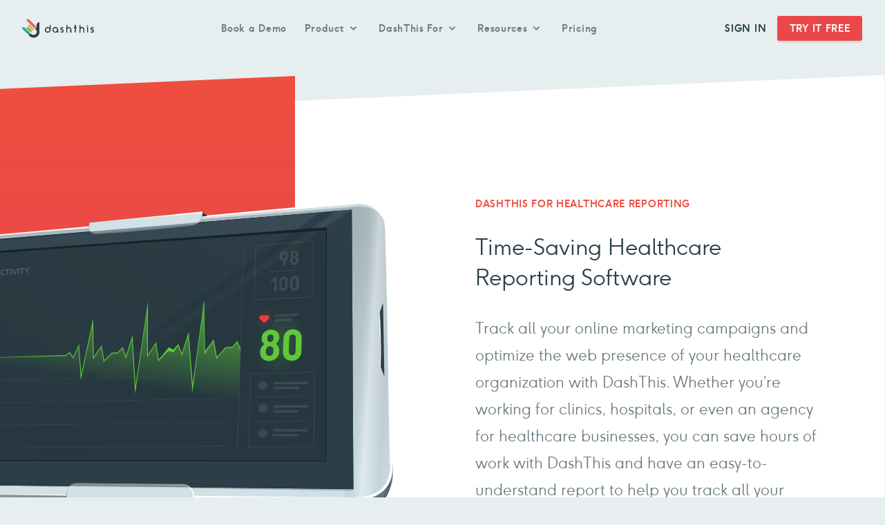

--- FILE ---
content_type: text/html; charset=utf-8
request_url: https://dashthis.com/healthcare-reporting/
body_size: 17355
content:



<!DOCTYPE html>
<html lang="en">
<head id="mq">
    


<meta charset="UTF-8">

<title>Healthcare Reporting Dashboard | DashThis</title>
<meta name="description" content="Track all your online marketing campaigns and optimize the web presence of your healthcare organization with DashThis.">
<link rel="alternate" hreflang="en" href="https://dashthis.com/healthcare-reporting/">
<link rel="alternate" hreflang="fr" href="https://fr.dashthis.com/healthcare-reporting/">
<link rel="alternate" hreflang="es" href="https://es.dashthis.com/healthcare-reporting/">
<link rel="alternate" hreflang="de" href="https://de.dashthis.com/healthcare-reporting/">
<link rel="alternate" hreflang="pt" href="https://pt.dashthis.com/healthcare-reporting/">

    <link rel="canonical" href="https://dashthis.com/healthcare-reporting/">

<meta name="viewport" content="width=device-width, initial-scale=1">


<style>.footerCta__img{display:none}.headerMain__sideImg{display:none}*{-webkit-box-sizing:border-box;box-sizing:border-box}:after,:before{-webkit-box-sizing:border-box;box-sizing:border-box}a,body,div,h1,h2,header,html,img,input,li,p,span,ul{margin:0;outline:0;border:0;padding:0;font:inherit;font-size:100%;line-height:inherit;letter-spacing:inherit}b{font-weight:400}a{text-decoration:none}a{color:inherit}ul{list-style:none}input{-webkit-box-shadow:none;box-shadow:none;background:inherit;color:inherit}html{min-width:100%;min-height:100vh;background:#e6eeef;font-family:f37light,Tahoma,Verdana,sans-serif;color:#2c3f49}head{font-family:small}b{font-family:f37bold,Tahoma,Verdana,sans-serif}body{font-size:18px;line-height:2;letter-spacing:normal;position:relative;overflow-x:hidden;margin:auto;-webkit-font-smoothing:antialiased}.bodyContainer{margin:auto;max-width:1940px;padding:5.5rem 0 2rem}:root{--theme-color:#2c3f49}.button{display:inline-block;-webkit-transform:translateZ(0);transform:translateZ(0);-webkit-box-shadow:0 3px 0 0 rgba(44,63,73,.1);box-shadow:0 3px 0 0 rgba(44,63,73,.1);border-radius:3px;font-family:f37bold,Tahoma,Verdana,sans-serif;text-transform:uppercase}.button--highlight{background:#ea474b;color:#fff}.button--small{font-size:14px;line-height:normal;letter-spacing:.7px;padding:.66em 1.25em}.button--medium{padding:.575em 1.25em}.button--medium{font-size:16px;line-height:2;letter-spacing:.7px}.field{position:relative;display:-webkit-box;display:-ms-flexbox;display:flex;-webkit-box-align:center;-ms-flex-align:center;align-items:center;margin:1rem 0;border:0;border-radius:3px;width:100%;height:60px;padding:0 1.25em}.field--white{-webkit-box-shadow:3px 3px 3px 0 rgba(44,63,73,.1);box-shadow:3px 3px 3px 0 rgba(44,63,73,.1);color:#697a80}.field--white{background:#fff}.field--withButton{-webkit-box-pack:justify;-ms-flex-pack:justify;justify-content:space-between;padding-right:.275em;padding-bottom:1px}.field__full{-webkit-box-flex:1;-ms-flex:1 1 auto;flex:1 1 auto;width:100%;max-width:calc(100% - 125px)}.field__button{display:-webkit-box;display:-ms-flexbox;display:flex;-webkit-box-flex:0;-ms-flex:0 0 auto;flex:0 0 auto;-webkit-box-align:center;-ms-flex-align:center;align-items:center;-webkit-box-pack:center;-ms-flex-pack:center;justify-content:center;width:50px;min-width:120px;height:50px;padding:0;text-align:center}.tilt{position:relative;z-index:1;margin-bottom:-1px;padding:2.183% 1px 1px}.tilt:after,.tilt:before{content:"";position:absolute;z-index:-2;top:0;left:0;-webkit-transform:skewY(-2.5deg);-ms-transform:skewY(-2.5deg);transform:skewY(-2.5deg);-webkit-transform-origin:right center;-ms-transform-origin:right center;transform-origin:right center;width:100%;height:100%}.tilt--lblueToTurquoise:before{background:-o-linear-gradient(267.5deg,#4d66af,#4fb0c4 50%,#18d2b5);background:linear-gradient(182.5deg,#4d66af,#4fb0c4 50%,#18d2b5)}.tilt--rblueToTurquoise:after{background:-o-linear-gradient(267.5deg,#4d66af,#4fb0c4 50%,#18d2b5);background:linear-gradient(182.5deg,#4d66af,#4fb0c4 50%,#18d2b5)}.tilt__backgroundWrapper{position:absolute;z-index:-1;bottom:-3rem;left:0;overflow-x:hidden;width:100%;max-width:100%;height:100%}.menu{position:fixed;z-index:4;top:0;left:0;width:100%;height:4.5rem;padding:1rem 0;background:#e6eeef}.menu__wrapper{-webkit-box-orient:vertical;-webkit-box-direction:normal;-ms-flex-direction:column;flex-direction:column;margin:auto;max-width:1920px;max-height:calc(100vh - 2rem);padding:0 10%}.menu__logoLink,.menu__wrapper{display:-webkit-box;display:-ms-flexbox;display:flex}.menu__logoLink{-webkit-box-flex:0;-ms-flex:0 0 auto;flex:0 0 auto;-webkit-box-align:center;-ms-flex-align:center;align-items:center}.menu__logo{vertical-align:middle;max-width:124px}.menu__actions{display:none;-webkit-box-flex:0;-ms-flex:0 0 auto;flex:0 0 auto;padding:1rem 0 0;text-align:center}.menu__link{font-size:14px;line-height:normal;letter-spacing:.7px;margin-right:1.5rem;font-family:f37bold,Tahoma,Verdana,sans-serif;text-transform:uppercase}.menu__mobile{position:absolute;top:0;right:0;display:-webkit-box;display:-ms-flexbox;display:flex;-webkit-box-align:center;-ms-flex-align:center;align-items:center;-webkit-box-pack:center;-ms-flex-pack:center;justify-content:center;-webkit-box-sizing:content-box;box-sizing:content-box;width:1.5rem;height:4.5rem;padding:0 10%}.menu__burger{position:relative;border-radius:12px;width:100%;height:3px;background:#2c3f49}.menu__burger:after,.menu__burger:before{content:"";position:absolute;left:0;border-radius:inherit;width:100%;height:100%;background:#2c3f49}.menu__burger:before{top:7px}.menu__burger:after{bottom:7px}.nav{font-size:16px;line-height:normal;letter-spacing:.7px;display:none;-webkit-box-flex:1;-ms-flex:1 1 auto;flex:1 1 auto;overflow:auto;margin:1rem -10% 0;border-bottom:1px solid #d5dfe3}.nav__item{border-top:1px solid #d5dfe3}.nav__link{display:block;opacity:.65;padding:1.5rem 1rem;font-family:f37bold,Tahoma,Verdana,sans-serif}.nav__title{position:relative;display:-webkit-box;display:-ms-flexbox;display:flex;-webkit-box-align:center;-ms-flex-align:center;align-items:center;-webkit-box-pack:justify;-ms-flex-pack:justify;justify-content:space-between;opacity:.65;padding:1.5rem 1rem;font-family:f37bold,Tahoma,Verdana,sans-serif}.nav__title:after{content:"";width:.55rem;height:.55rem;padding-left:1.5rem;background:url(/dist/css/dist/img/arrows/down_dark.svg) 50% no-repeat;background-size:contain}.nav__subLevel{font-size:14px;line-height:normal;letter-spacing:.7px;position:relative;display:none;margin-bottom:.5rem;border-radius:3px;background:#fff}.nav__subLevel:before{content:" ";position:absolute;bottom:100%;left:50%;margin-left:-.5rem;border:.5rem solid transparent;border-bottom-color:#fff;width:0;height:0}.nav__subLevel--simpleMenu{padding:2rem 0}.nav__sublink{position:relative;display:block;margin:0 1rem;border-radius:3px}.nav__sublink:after{content:"";position:absolute;top:50%;right:1rem;opacity:0;-webkit-transform:translate(1rem,-50%);-ms-transform:translate(1rem,-50%);transform:translate(1rem,-50%);width:1.25rem;height:.9rem;background:url(/dist/css/dist/img/arrows/right_dark.svg) 50% no-repeat}.nav__sublink--normal{padding:1rem 3rem 1rem 1rem}.nav__menu{-ms-grid-row:1;grid-row-start:1;-ms-grid-row-span:0;grid-row-end:1;margin:0;border-bottom:1px solid rgba(44,63,73,.1);padding:1rem 0}.nav__menu--first{-ms-grid-column:1;grid-column-start:1;-ms-grid-column-span:1;grid-column-end:2;border-top:0}.nav__menu--second{-ms-grid-column:2;grid-column-start:2;-ms-grid-column-span:1;grid-column-end:3}.nav__menuTitle{padding:1rem 2rem}.nav__menuTitle,.nav__sublink--more{font-family:f37bold,Tahoma,Verdana,sans-serif}.nav__sublink--more{padding:1rem}.headerMain{position:relative;margin-top:2rem;text-align:center;color:#fff}.headerMain__topTitle{font-size:11px;line-height:normal;letter-spacing:1.3px;padding:0 10%;text-align:center;text-transform:uppercase;color:rgba(52,73,84,.6)}.headerMain__content{padding:2.5rem 10% 33vw}.headerMain__blason{font-size:16px;line-height:normal;letter-spacing:.7px;position:relative;display:-webkit-box;display:-ms-flexbox;display:flex;-webkit-box-align:center;-ms-flex-align:center;align-items:center;opacity:.85;margin:auto;max-width:242px;padding:1rem 0 3rem}.headerMain__blason:before{content:"";position:absolute;bottom:1.5rem;left:0;opacity:.3;width:100%;height:1px;background:#fff}.headerMain__blasonImg{max-width:42px}.headerMain__blasonText{padding-left:1rem;text-align:left}.headerMain__title{font-size:22px;line-height:1.8;letter-spacing:normal}.headerMain__titleBig{font-size:60px;line-height:.9;letter-spacing:normal;display:block;margin:1rem 0 2.5rem;font-family:f37bold,Tahoma,Verdana,sans-serif}.headerMain__intro{font-size:16px;line-height:normal;letter-spacing:.7px}.headerMain__cta{margin:1rem auto;max-width:600px}.headerMain__infos{font-size:13px;line-height:normal;letter-spacing:1.3px}@media (min-width:37.5em){head{font-family:medium}.bodyContainer{padding-bottom:1rem}.field--withButton{-webkit-box-pack:start;-ms-flex-pack:start;justify-content:flex-start}.field__full{min-width:2rem;max-width:none}.field__button{width:auto;padding:0 1.25em}.menu{background:-webkit-gradient(linear,left top,left bottom,color-stop(0,#e6eeef),color-stop(4.5rem,#e6eeef),color-stop(4.5rem,rgba(0,0,0,0)),to(rgba(0,0,0,0)));background:-o-linear-gradient(top,#e6eeef 0,#e6eeef 4.5rem,rgba(0,0,0,0) 4.5rem,rgba(0,0,0,0));background:linear-gradient(180deg,#e6eeef 0,#e6eeef 4.5rem,rgba(0,0,0,0) 0,rgba(0,0,0,0))}.menu__wrapper{padding:0 7.5%}.menu__actions{position:fixed;bottom:0;right:0;margin:0;width:50%;height:4.5rem;background:#e6eeef}.menu__mobile{padding:0 7.5%}.nav{position:fixed;top:4.5rem;bottom:4.5rem;right:0;margin:0;width:50%;background:#e6eeef}.nav__subLevel{margin:0 1rem .5rem}.headerMain{margin-top:2.5rem}.headerMain__topTitle{padding:0 7.5%}.headerMain__content{padding:4rem 5% 26vw}.headerMain__blason{padding-top:0}.headerMain__title{font-size:32px;line-height:1.4;letter-spacing:normal}.headerMain__titleBig{font-size:120px;line-height:1.4;letter-spacing:3.5px;margin:.5rem 0 1rem}.headerMain__intro{font-size:18px;line-height:normal;letter-spacing:normal}.headerMain__infos{font-size:14px;line-height:normal;letter-spacing:.7px}}@media (min-width:56.25em){head{font-family:large}.bodyContainer{padding:110px 0 6rem}.tilt:after,.tilt:before{width:calc(50% + 1px)}.tilt:after{z-index:-3;left:auto;right:0;-webkit-transform-origin:left center;-ms-transform-origin:left center;transform-origin:left center;margin-top:2.25rem}.menu{height:auto;background:#e6eeef}.menu:before{content:"";position:absolute;top:100%;left:0;opacity:0;-webkit-transform:translateY(-200%);-ms-transform:translateY(-200%);transform:translateY(-200%);width:100%;height:75vh;background:-webkit-gradient(linear,left top,left bottom,color-stop(0,#001d28),to(rgba(0,0,0,0)));background:-o-linear-gradient(top,#001d28 0,rgba(0,0,0,0) 100%);background:linear-gradient(180deg,#001d28 0,rgba(0,0,0,0))}.menu__wrapper{-webkit-box-orient:horizontal;-webkit-box-direction:normal;-ms-flex-direction:row;flex-direction:row;-webkit-box-pack:justify;-ms-flex-pack:justify;justify-content:space-between;padding:0 2.5%}.menu__logo{max-width:104px}.menu__actions{position:static;display:-webkit-box;display:-ms-flexbox;display:flex;-webkit-box-align:center;-ms-flex-align:center;align-items:center;-webkit-box-pack:end;-ms-flex-pack:end;justify-content:flex-end;border:0;width:auto;height:auto;padding:0}.menu__link{margin-right:1rem}.menu__mobile{display:none}.nav{font-size:14px;line-height:normal;letter-spacing:.7px;position:static;display:-webkit-box;display:-ms-flexbox;display:flex;-webkit-box-align:center;-ms-flex-align:center;align-items:center;-webkit-box-pack:center;-ms-flex-pack:center;justify-content:center;overflow:visible;border:0;width:auto}.nav__item{position:relative;border:0;padding:0 1vw}.nav__link,.nav__title{padding:1rem 0}.nav__subLevel{font-size:13px;line-height:normal;letter-spacing:1.3px;position:absolute;top:100%;left:50%;opacity:0;-webkit-transform:translateY(-200%);-ms-transform:translateY(-200%);transform:translateY(-200%);-webkit-box-shadow:0 0 1.5rem 0 rgba(105,122,128,.1);box-shadow:0 0 1.5rem 0 rgba(105,122,128,.1)}.nav__subLevel--simpleMenu{display:block;margin:0 0 0 calc(-150px - 1rem);width:300px;padding:2rem 0 1rem}.nav__subLevel--doubleMenu{display:-ms-grid;display:grid;-ms-grid-rows:auto auto;grid-template-rows:auto auto;-ms-grid-columns:50% 50%;grid-template-columns:50% 50%;margin:0 0 0 calc(-162.5px - 1rem);width:650px;padding:1rem 0 0}.nav__subLevel--doubleMenu:before{left:25%}.nav__menu{margin:0;border-top:0;border-bottom:1px solid rgba(44,63,73,.1);padding:2rem 0 1rem}.nav__menu--first{border-right:1px solid rgba(44,63,73,.1)}.nav__menuTitle{padding:0 2rem 1rem}.nav__subMoreSide{-ms-grid-row:2;grid-row-start:2;-ms-grid-row-span:0;grid-row-end:2;-ms-grid-column:1;grid-column-start:1;-ms-grid-column-span:1;grid-column-end:2;border:0}.headerMain{margin-top:2.5rem}.headerMain__topTitle{font-size:12px;line-height:normal;letter-spacing:1.3px;position:relative;display:-webkit-box;display:-ms-flexbox;display:flex;-webkit-box-align:center;-ms-flex-align:center;align-items:center}.headerMain__topTitle:after,.headerMain__topTitle:before{content:"";-webkit-box-flex:1;-ms-flex:1 1 auto;flex:1 1 auto;opacity:.6;margin:0 1rem;height:1px}.headerMain__topTitle:before{background:-webkit-gradient(linear,right top,left top,from(rgba(52,73,84,.6)),to(rgba(0,0,0,0)));background:-o-linear-gradient(right,rgba(52,73,84,.6),rgba(0,0,0,0));background:linear-gradient(270deg,rgba(52,73,84,.6),rgba(0,0,0,0))}.headerMain__topTitle:after{background:-webkit-gradient(linear,left top,right top,from(rgba(52,73,84,.6)),to(rgba(0,0,0,0)));background:-o-linear-gradient(left,rgba(52,73,84,.6),rgba(0,0,0,0));background:linear-gradient(90deg,rgba(52,73,84,.6),rgba(0,0,0,0))}.headerMain__content{padding:4rem 5% 24vw}.headerMain__blason{position:absolute;top:2.5rem;right:1.5rem;padding-bottom:0}.headerMain__blason:before{display:none}.headerMain__blasonImg{max-width:88px}.headerMain__blasonText{display:none}.headerMain__titleBig{font-size:150px;line-height:1.4;letter-spacing:3.5px;margin:.5rem 0 1rem}.headerMain__intro{font-size:20px;line-height:normal;letter-spacing:normal}.headerMain__infos{font-size:16px;line-height:normal;letter-spacing:.7px}.headerMain__backgroundWrapper{bottom:-11rem}}
</style>
    <link rel="preload" href="https://static.dashthis.com/dist/fonts/f37ginger-light-webfont.woff2" as="font" type="font/woff2" crossorigin />
    <link rel="preload" href="https://static.dashthis.com/dist/fonts/f37ginger-bold-webfont.woff2" as="font" type="font/woff2" crossorigin />
    <link href="https://static.dashthis.com/Styles/Site.css?v=XkJMsMqqP-1oubarqvz8xE7WsBjUAq6iVcfp7tAg8Zw1" rel="stylesheet">


<meta property="og:type" content="article">
<meta property="og:title" content="Healthcare Reporting Dashboard | DashThis">
<meta property="og:description" content="Track all your online marketing campaigns and optimize the web presence of your healthcare organization with DashThis.">
<meta property="og:url" content="https://dashthis.com/healthcare-reporting/">
    <meta property="og:image" content="https://dashthis.com/media/3668/og_healthcare.png">
<meta name="twitter:card" content="summary_large_image">
<meta name="twitter:site" content="@DashThis">
<meta name="twitter:title" content="Healthcare Reporting Dashboard | DashThis">
<meta name="twitter:description" content="Track all your online marketing campaigns and optimize the web presence of your healthcare organization with DashThis.">
    <meta name="twitter:image" content="https://dashthis.com/media/3668/og_healthcare.png">
<link rel="apple-touch-icon" sizes="180x180" href="/apple-touch-icon.png">
<link rel="icon" type="image/png" sizes="32x32" href="/favicon-32x32.png">
<link rel="icon" type="image/png" sizes="16x16" href="/favicon-16x16.png">
<link rel="manifest" href="/manifest.json">
<link rel="mask-icon" href="/safari-pinned-tab.svg" color="#17ccb0">
<meta name="msapplication-TileColor" content="#364953">
<meta name="theme-color" content="#364953">



<script type="application/ld+json">
    [
    {
    "@context": "http://schema.org",
    "@type": "Organization",
    "legalName": "DashThis",
    "url": "https://dashthis.com",
    "contactPoint": [{
    "@type": "ContactPoint",
    "email": "info@dashthis.com",
    "contactType": "Customer service",
    "url": "https://dashthis.com/support"
    }],
    "sameAs":
    [
    "http://www.facebook.com/DashThis",
    "http://twitter.com/dashthis",
    "https://www.linkedin.com/company/dashthis/"
    ]
    },
    {
    "@context" : "http://schema.org",
    "@type" : "WebSite",
    "name" : "DashThis",
    "url" : "https://dashthis.com"
    }
    ]
</script>


<!-- Usercentrics -->
<link rel="preconnect" href="//app.usercentrics.eu">
<link rel="preconnect" href="//api.usercentrics.eu">
<link rel="preload" href="//web.cmp.usercentrics.eu/ui/loader.js" as="script">
<script id="usercentrics-cmp" src="https://web.cmp.usercentrics.eu/ui/loader.js" data-ruleset-id="xAGFqU3quvVEot" async></script>

<!-- Google Consent Mode -->
<script>
  // create dataLayer
  window.dataLayer = window.dataLayer || [];
  
  function gtag() {
      dataLayer.push(arguments);
  }
  
  // set 'denied' as default for both ad and analytics storage, as well as ad_user_data and ad_personalization
  gtag('consent', 'default', {
      ad_user_data: 'denied',
      ad_personalization: 'denied',
      ad_storage: 'denied',
      analytics_storage: 'denied',
      wait_for_update: 2000 // milliseconds to wait for update
  });
  
  // Enable ads data redaction by default [optional]
  gtag('set', 'ads_data_redaction', true);
</script>

<!-- Google Tag Manager -->
<script>
  // Google Tag Manager
  (function(w, d, s, l, i) {
      w[l] = w[l] || [];
      w[l].push({
          'gtm.start': new Date().getTime(),
          event: 'gtm.js'
      });
      var f = d.getElementsByTagName(s)[0],
              j = d.createElement(s),
              dl = l != 'dataLayer' ? '&l=' + l : '';
      j.async = true;
      j.src =
          'https://www.googletagmanager.com/gtm.js?id=' + i + dl;
      f.parentNode.insertBefore(j, f);
  })(window, document, 'script', 'dataLayer', 'GTM-PT9F6JRT');
</script>
<!-- End Google Tag Manager -->

<!-- Privacy setting link -->
<script>
function addPrivacyLink() {
  var link = document.createElement('a');
  link.href = '#';
  link.className = 'footer__navLink';
  
  // Set text based on domain
  if (window.location.hostname === 'fr.dashthis.com') {
    link.textContent = 'Paramètres de cookies';
  } else {
    link.textContent = 'Cookies settings';
  }
  
  link.onclick = function(e) {
    e.preventDefault();
    UC_UI.showSecondLayer();
  };
  
  var targetElement = document.querySelector("body > div.bodyContainer > footer > div > nav > ul:nth-child(4)");
  var weglotContainer = document.querySelector(".weglot-container");
  
  if (targetElement && weglotContainer) {
    targetElement.insertBefore(link, weglotContainer);
  } else if (targetElement) {
    targetElement.appendChild(link);
  } else {
    console.error("Target element for privacy link not found");
  }
}

window.addEventListener('load', addPrivacyLink);
</script>
<!-- End Privacy setting link -->

<meta name="google-site-verification" content="3hA98PGXWL0HlH0PliA_Gzive1cQrZsKPnGp9QD42cY" />
<!--- Hack pour cacher le csv card & google plus--->
<style>

li.grid__content.js-integration.js-csv {
    display: none;
}

li.grid__content.js-integration.js-google-plus-dashboard-software  {
    display: none;
}

</style>
<script type="text/javascript" src="https://cdn.weglot.com/weglot.min.js"></script>
<script>
    Weglot.initialize({
        api_key: 'wg_ee1906060fd9efa44efa59d97f4eefa40',
switchers: [
    {
    button_style: {
        full_name: false,
        with_name: true,
        is_dropdown: false,
        with_flags: false
    },
    location: {
        target: "body > div.bodyContainer > footer > div > nav > ul:nth-child(4)",
        sibling: null
        }
    }
]
});
</script>
<script src="https://dashthis.com/scripts/banner-vf3.js" defer></script>
<link rel="stylesheet" type="text/css" href="https://dashthis.com/css/banner-vf3.css">
</head>
<body>
    <div class="bodyContainer">
        


<header class="menu" id="mainMenu">
    <nav class="menu__wrapper">
        <div class="menu__logoLink">
            <a href="/">
                <img alt="DashThis Logo Official" class="menu__logo" loading="lazy" src="https://static.dashthis.com/media/2015/logo.svg" />
            </a>
        </div>
        <ul class="nav" id="mainNav">
                    <li class="nav__item">
                        <a href="/book-a-demo/" class="nav__link ">
                            Book a Demo
                        </a>
                    </li>
                    <li class="nav__item">
                        <span class="nav__title  js-navClickable">Product</span>
                        <ul class="nav__subLevel js-navOpenable nav__subLevel--simpleMenu">
                            <li class="">
                                <ul>
                                            <li class="nav__subItem">
                                                <a href="/features/" class="nav__sublink nav__sublink--normal ">
                                                    Features
                                                </a>
                                            </li>
                                            <li class="nav__subItem">
                                                <a href="/integrations/" class="nav__sublink nav__sublink--normal ">
                                                    Integrations
                                                </a>
                                            </li>
                                            <li class="nav__subItem">
                                                <a href="/ai-reporting-tool/" class="nav__sublink nav__sublink--normal ">
                                                    AI Reporting Tool &#129302;
                                                </a>
                                            </li>
                                            <li class="nav__subItem">
                                                <a href="/white-label-and-custom-options/" class="nav__sublink nav__sublink--normal ">
                                                    White Label
                                                </a>
                                            </li>
                                            <li class="nav__subItem">
                                                <a href="/report-templates/" class="nav__sublink nav__sublink--normal ">
                                                    Report Templates
                                                </a>
                                            </li>
                                            <li class="nav__subItem">
                                                <a href="/product-tour/" class="nav__sublink nav__sublink--normal ">
                                                    Product Tour 
                                                </a>
                                            </li>
                                            <li class="nav__subItem">
                                                <a href="/videos/" class="nav__sublink nav__sublink--normal ">
                                                    Videos&#127909;
                                                </a>
                                            </li>
                                </ul>
                            </li>
                                                    </ul>
                    </li>
                    <li class="nav__item">
                        <span class="nav__title nav__title--active js-navClickable">DashThis For</span>
                        <ul class="nav__subLevel js-navOpenable nav__subLevel--doubleMenu">
                            <li class="nav__menu nav__menu--first">
                                <p class="nav__menuTitle">
                                    Business Types
                                </p>
                                <ul>
                                            <li class="nav__subItem">
                                                <a href="/agency-reporting-software/" class="nav__sublink nav__sublink--normal ">
                                                    Marketing Agency
                                                </a>
                                            </li>
                                            <li class="nav__subItem">
                                                <a href="/brand-marketing-reporting/" class="nav__sublink nav__sublink--normal ">
                                                    Marketing Team
                                                </a>
                                            </li>
                                            <li class="nav__subItem">
                                                <a href="/smb-dashboard/" class="nav__sublink nav__sublink--normal ">
                                                    Small Business
                                                </a>
                                            </li>
                                            <li class="nav__subItem">
                                                <a href="/nonprofit-dashboard/" class="nav__sublink nav__sublink--normal ">
                                                    Non-Profit
                                                </a>
                                            </li>
                                            <li class="nav__subItem">
                                                <a href="/franchise-reporting/" class="nav__sublink nav__sublink--normal ">
                                                    Franchise
                                                </a>
                                            </li>
                                            <li class="nav__subItem">
                                                <a href="/reporting-tools-car-dealership/" class="nav__sublink nav__sublink--normal ">
                                                    Automotive
                                                </a>
                                            </li>
                                            <li class="nav__subItem">
                                                <a href="/hospitality-dashboards/" class="nav__sublink nav__sublink--normal ">
                                                    Hospitality
                                                </a>
                                            </li>
                                            <li class="nav__subItem">
                                                <a href="/healthcare-reporting/" class="nav__sublink nav__sublink--normal nav__sublink--active">
                                                    Healthcare
                                                </a>
                                            </li>
                                </ul>
                            </li>
                                <li class="nav__menu nav__menu--second">
                                    <p class="nav__menuTitle">
                                        Reporting Needs
                                    </p>
                                    <ul class="nav__menuList ">
                                            <li class="nav__subItem">
                                                <a href="/ppc-sem-reporting-tools/" class="nav__sublink nav__sublink--normal  ">
                                                    PPC &amp; SEM Reporting
                                                </a>
                                            </li>
                                            <li class="nav__subItem">
                                                <a href="/ecommerce-reporting-tool/" class="nav__sublink nav__sublink--normal  ">
                                                    Ecommerce Reporting
                                                </a>
                                            </li>
                                            <li class="nav__subItem">
                                                <a href="/google-analytics-reporting-tool/" class="nav__sublink nav__sublink--normal  ">
                                                    Google Analytics Reporting
                                                </a>
                                            </li>
                                            <li class="nav__subItem">
                                                <a href="/facebook-reporting-software/" class="nav__sublink nav__sublink--normal  ">
                                                    Facebook Reporting
                                                </a>
                                            </li>
                                            <li class="nav__subItem">
                                                <a href="/marketing-reporting-software/" class="nav__sublink nav__sublink--normal  ">
                                                    Marketing Reporting
                                                </a>
                                            </li>
                                            <li class="nav__subItem">
                                                <a href="/seo-reporting-software/" class="nav__sublink nav__sublink--normal  ">
                                                    SEO Reporting
                                                </a>
                                            </li>
                                            <li class="nav__subItem">
                                                <a href="/social-media-reporting-tools/" class="nav__sublink nav__sublink--normal  ">
                                                    Social Media Reporting
                                                </a>
                                            </li>
                                            <li class="nav__subItem">
                                                <a href="/google-my-business-reporting/" class="nav__sublink nav__sublink--normal  ">
                                                    Google My Business Reporting
                                                </a>
                                            </li>
                                    </ul>
                                </li>
                                                            <li class="nav__subMoreSide">
                                    <a href="/dashthis-for/" class="nav__sublink nav__sublink--more">
                                        See more
                                    </a>
                                </li>
                        </ul>
                    </li>
                    <li class="nav__item">
                        <span class="nav__title  js-navClickable">Resources</span>
                        <ul class="nav__subLevel js-navOpenable nav__subLevel--doubleMenu">
                            <li class="nav__menu nav__menu--first">
                                <p class="nav__menuTitle">
                                    Helpful Resources
                                </p>
                                <ul>
                                            <li class="nav__subItem">
                                                <a href="/getting-started/" class="nav__sublink nav__sublink--normal ">
                                                    Getting Started
                                                </a>
                                            </li>
                                            <li class="nav__subItem">
                                                <a href="https://help.dashthis.com/" target="_blank" class="nav__sublink nav__sublink--normal ">
                                                    Help Center
                                                </a>
                                            </li>
                                            <li class="nav__subItem">
                                                <a href="/support/faq/" class="nav__sublink nav__sublink--normal ">
                                                    FAQ
                                                </a>
                                            </li>
                                            <li class="nav__subItem">
                                                <a href="/blog/" class="nav__sublink nav__sublink--normal ">
                                                    Blog
                                                </a>
                                            </li>
                                            <li class="nav__subItem">
                                                <a href="/kpi-examples/" class="nav__sublink nav__sublink--normal ">
                                                    KPI Examples
                                                </a>
                                            </li>
                                            <li class="nav__subItem">
                                                <a href="/dashboard-examples/" class="nav__sublink nav__sublink--normal ">
                                                    Dashboard Examples
                                                </a>
                                            </li>
                                            <li class="nav__subItem">
                                                <a href="/free-tools/" class="nav__sublink nav__sublink--normal ">
                                                    Free tools
                                                </a>
                                            </li>
                                            <li class="nav__subItem">
                                                <a href="/affiliate-program/" class="nav__sublink nav__sublink--normal ">
                                                    Affiliate Program
                                                </a>
                                            </li>
                                            <li class="nav__subItem">
                                                <a href="/contact/" class="nav__sublink nav__sublink--normal ">
                                                    Contact Us
                                                </a>
                                            </li>
                                </ul>
                            </li>
                                <li class="nav__menu nav__menu--second">
                                    <p class="nav__menuTitle">
                                        Top Blog Articles
                                    </p>
                                    <ul class="nav__menuList ">
                                            <li class="nav__subItem">
                                                <a href="/blog/7-marketing-report-templates-every-digital-marketer-needs/" class="nav__sublink nav__sublink--normal  ">
                                                    7 Marketing report templates every digital marketer needs
                                                </a>
                                            </li>
                                            <li class="nav__subItem">
                                                <a href="/blog/agency-reporting-15-best-practices-you-need-to-know-about/" class="nav__sublink nav__sublink--normal  ">
                                                    Agency reporting: 15 best practices you need to know about
                                                </a>
                                            </li>
                                            <li class="nav__subItem">
                                                <a href="/blog/client-reporting-6-reasons-why-its-important/" class="nav__sublink nav__sublink--normal  ">
                                                    6 Reasons why client reporting is so important
                                                </a>
                                            </li>
                                            <li class="nav__subItem">
                                                <a href="/blog/the-7-golden-rules-to-creating-kickass-dashboards/" class="nav__sublink nav__sublink--normal  ">
                                                    The 7 golden rules to creating kickass dashboards
                                                </a>
                                            </li>
                                    </ul>
                                </li>
                                                    </ul>
                    </li>
                    <li class="nav__item">
                        <a href="/pricing/" class="nav__link ">
                            Pricing
                        </a>
                    </li>
        </ul>
        <div class="menu__actions">
            <a href="https://dashthis.com/app/admin/" class="menu__link">
                Sign In
            </a>
            <a href="https://dashthis.com/app/admin/security/register" class="button button--small button--highlight">
                Try It Free
            </a>
        </div>
        <div class="menu__mobile js-navMobile">
            <span class="menu__burger"></span>
        </div>
    </nav>
</header>


        


<section class="theme--red">
    <div class="tilt headerPage tilt--lred tilt--rwhite tilt--oneThird">
        <div class="headerPage__wrapper">
            <div class="headerPage__illustration  tilt tilt--mobileOnly tilt--lred">
                

<img alt="healthcare reporting" class="headerPage__img" loading="lazy" src="https://static.dashthis.com/media/3667/healthcare.svg" />
            </div>

            <div class="headerPage__content   tilt tilt--mobileOnly tilt--lwhite">
                <p class="theme--red headerPage__breadcrumb">
                    DashThis for healthcare reporting
                </p>
                <h1 class="headerPage__title title title--large">
                    Time-Saving Healthcare Reporting Software
                </h1>
                <div class="headerPage__introduction text text--topSpaced text--large">
                    <p>Track all your online marketing campaigns and optimize the web presence of your healthcare organization with DashThis. Whether you’re working for clinics, hospitals, or even an agency for healthcare businesses, you can save hours of work with DashThis and have an easy-to-understand report to help you track all your medical centers and data sets.</p>
                </div>
            </div>
        </div>
    </div>




        <section class="tilt tilt--lgrey tilt--rgrey">




<section class="mainWrapper colIllustrated2 ">
    <div class="colIllustrated2__content">
        <h2 class="title title--hyphen title--hyphenLeft">
            How DashThis can help your healthcare reporting process
        </h2>
        <div class="text text--large text--rte text--topSpaced">
            <p>You have no time to track everything and fetch all your different platform’s data. Save time by having automated marketing reports with DashThis. It’s quick and easy for healthcare providers and owners to track and report on their hospital performance every single month or week. Here's how:</p>
        </div>
        
    </div>

<div class="colIllustrated2__illustration">
    

<img alt="healthcare reporting" class="colIllustrated2__img" loading="lazy" src="https://static.dashthis.com/media/6088/toolbox.svg" />
</div>
</section>



<section class="mainWrapper mainWrapper--medium colContent colContent--col3">
        <div class="colContent__wrapper">
            


<h2 class="title title--small title--ico">
<img alt="" class="title__ico" loading="lazy" src="https://static.dashthis.com/media/1332/icon_interets.svg" />    The easiest reporting platform in the market
</h2>

<div class="text text--topSpaced text--rte">
    <p>Stop manually entering data into spreadsheets - we pull all the performance indicators and take care of the data visualization for you. You can start with our preset healthcare marketing report template that comes preloaded with the most relevant healthcare data for your marketing.</p>
</div>


        </div>
        <div class="colContent__wrapper">
            


<h2 class="title title--small title--ico">
<img alt="" class="title__ico" loading="lazy" src="https://static.dashthis.com/media/1326/icon_horaire.svg" />    Time-saving features
</h2>

<div class="text text--topSpaced text--rte">
    <p>With our preset widgets (or with our custom widgets), you can add all the KPIs you need in an all in one automated marketing report. You can also add unlimited users to your account so your whole team can access and use all of DashThis' great features.</p>
</div>


        </div>
        <div class="colContent__wrapper">
            


<h2 class="title title--small title--ico">
<img alt="" class="title__ico" loading="lazy" src="https://static.dashthis.com/media/1343/icon_reconnaissance.svg" />    Mind-blowing customer service
</h2>

<div class="text text--topSpaced text--rte">
    <p>DashThis is pretty intuitive to set up and use but if you do need a hand we're here to help and make sure your reporting process is as easy as possible. With DashThis, you'll get access to unlimited email support, and could even get personalized onboarding and demo calls as well as video support from our brilliant customer service team.</p>
</div>


        </div>
</section>





<div class="mainWrapper mainWrapper--medium mainWrapper--topBorder">
    <div class="mainWrapper__inside mainWrapper--small footerTextCta">
        <div class="text text--large">
            
        </div>

        <a class="button button--medium button--highlight footerTextCta__btn" href="https://dashthis.com/app/admin/security/register" title="Start your free trial">Start your free trial</a>
    </div>
</div>        </section>
        <section class="tilt tilt--lwhite tilt--rwhite ">





<section class="headerInline mainWrapper">
    <div class="headerInline__wrapper">
        <h2 class="title title--hyphen title--hyphenTop">
            Built to do all the heavy lifting for you
        </h2>

        <div class="text text--large text--topSpaced">
            <p>The healthcare industry loves using DashThis because it helps them save hours of work - you'll be spending less time on healthcare reporting and more time to work on patient care, patient satisfaction, quality improvement, patient safety and a lot more. With clear dashboards, decision-making is so much easier, and healthcare organizations are able to improve their entire health system on a daily basis.</p>
        </div>

        
    </div>

</section>



    <ul class="listContentFull">



<li class="listContentFull__item">
    <div class="listContentFull__itemWrapper  ">
            <div class="listContentFull__illustration">
                <img alt="healthcare reporting" class="listContentFull__img" loading="lazy" src="https://static.dashthis.com/media/1176/image_widgets.svg" />
            </div>

        <div class="listContentFull__content">
            


<h2 class="title title--small ">
    Preset templates & cloning
</h2>

<div class="text text--topSpaced text--rte">
    <p>DashThis makes it easy to create reports in seconds with <a data-udi="umb://document/ec15ca865b6e4b1aac934257340e0013" href="/healthcare-marketing-report-template/" title="Healthcare Marketing Report Template">preset healthcare report templates</a> so you can track only the KPIs and performance measures you need for your marketing projects. You can then customize your reports to display everything you need, exactly how you want it.</p>
<p> </p>
</div>


        </div>
    </div>
</li>


<li class="listContentFull__item">
    <div class="listContentFull__itemWrapper listContentFull__itemWrapper--reverse ">
            <div class="listContentFull__illustration">
                <img alt="healthcare reporting" class="listContentFull__img" loading="lazy" src="https://static.dashthis.com/media/1868/sharing.svg" />
            </div>

        <div class="listContentFull__content">
            


<h2 class="title title--small ">
    Automatic email delivery
</h2>

<div class="text text--topSpaced text--rte">
    <p>Make sure you send quality reports every single month, week, or even day without missing a single due date thanks to our automatic email delivery: the marketing reports will be automatically sent to the recipients you choose on the frequency you'd prefer.</p>
</div>


        </div>
    </div>
</li>


<li class="listContentFull__item">
    <div class="listContentFull__itemWrapper  ">
            <div class="listContentFull__illustration">
                <img alt="healthcare reporting" class="listContentFull__img" loading="lazy" src="https://static.dashthis.com/media/1107/image_hands.svg" />
            </div>

        <div class="listContentFull__content">
            


<h2 class="title title--small ">
    Unlimited users
</h2>

<div class="text text--topSpaced text--rte">
    <p>The entire department of health could get their whole team using DashThis - you have an unlimited number of users with every plan, so your whole team can access and use our powerful reporting software.</p>
</div>


        </div>
    </div>
</li>    </ul>





<div class="mainWrapper mainWrapper--medium mainWrapper--topBorder">
    <div class="mainWrapper__inside mainWrapper--small footerTextCta">
        <div class="text text--large">
            
        </div>

        <a class="button button--medium button--highlight footerTextCta__btn" href="https://dashthis.com/app/admin/security/register">Start your free trial</a>
    </div>
</div>        </section>
        <section class="tilt tilt--lgrey tilt--rgrey ">




<section class="mainWrapper colIllustrated2 ">
    <div class="colIllustrated2__content">
        <h2 class="title title--hyphen title--hyphenLeft">
            Healthcare reporting templates to help you get started quickly
        </h2>
        <div class="text text--large text--rte text--topSpaced">
            <p>It can sometimes be a bit overwhelming finding the right KPIs to track and display. That’s why we’ve selected the most popular KPIs for every one of your possible data sources and created preset templates to get you up and running in no time at all. And if you want to do things a bit differently, that's okay too: the templates are fully customizable.</p>
        </div>
        
    </div>

<div class="colIllustrated2__illustration">
    

<img alt="healthcare reporting" class="colIllustrated2__img" loading="lazy" src="https://static.dashthis.com/media/1109/image_report_box.svg" />
</div>
</section>



<section class="mainWrapper mainWrapper--medium colContent colContent--col2">
        <div class="colContent__wrapper">
            


<h2 class="title title--small title--ico">
<img alt="Healthcare marketing report template " class="title__ico" loading="lazy" src="https://static.dashthis.com/media/1337/icon_non_profit.svg" />    Healthcare marketing report template 
</h2>

<div class="text text--topSpaced text--rte">
    <p>Track all your hospital or clinic marketing campaigns with a complete healthcare marketing report template.</p>
</div>

<a class="link link--topSpaced" href="https://dashthis.com/app/admin/security/register" title="Free trial">CREATE YOUR HEALTHCARE REPORT</a>
        </div>
        <div class="colContent__wrapper">
            


<h2 class="title title--small title--ico">
<img alt="Social media report template" class="title__ico" loading="lazy" src="https://static.dashthis.com/media/1347/icon_social.svg" />    Social media report template
</h2>

<div class="text text--topSpaced text--rte">
    <p>Track your performance, optimize your social media campaigns, and show your social media strategy results with our comprehensive social media report template.</p>
</div>

<a class="link link--topSpaced" href="https://dashthis.com/app/admin/security/register" title="Start your free trial">CREATE YOUR SOCIAL MEDIA REPORT</a>
        </div>
        <div class="colContent__wrapper">
            


<h2 class="title title--small title--ico">
<img alt="SEO report template" class="title__ico" loading="lazy" src="https://static.dashthis.com/media/1346/icon_seo.svg" />    SEO report template
</h2>

<div class="text text--topSpaced text--rte">
    <p>Make sure you know if your SEO campaigns brought the intended results with this complete report template.</p>
</div>

<a class="link link--topSpaced" href="https://dashthis.com/app/admin/security/register" title="Start your free trial">CREATE YOUR SEO REPORT</a>
        </div>
        <div class="colContent__wrapper">
            


<h2 class="title title--small title--ico">
<img alt="SEM report template " class="title__ico" loading="lazy" src="https://static.dashthis.com/media/1339/icon_ppc.svg" />    SEM report template 
</h2>

<div class="text text--topSpaced text--rte">
    <p>Easily track all your campaigns performance with our all-in-one SEM report template.</p>
</div>

<a class="link link--topSpaced" href="https://dashthis.com/app/admin/security/register">CREATE YOUR SEM REPORT</a>
        </div>
</section>
        </section>
        <section class="tilt tilt--lwhite tilt--rwhite ">





<section class="headerInline mainWrapper">
    <div class="headerInline__wrapper">
        <h2 class="title title--hyphen title--hyphenTop">
            We support 34+ of your most favourite digital marketing tools
        </h2>

        <div class="text text--large text--topSpaced">
            <p>With DashThis you can easily link more than 34 of the major digital marketing tools from social media marketing tools, SEO tools, and PPC. And if you want to use custom data sources, no problem! Just upload a CSV file and our system does the rest. It’s easy as 1-2-3.</p>
        </div>

        
    </div>

</section>






<ul id="integration-list" class="grid mainWrapper mainWrapper--large">
        <li class="grid__content js-integration js-google-analytics-dashboards" data-date="1/1/2011 12:00:00 AM" data-id="google-analytics-dashboards" data-categories="[seo,displayadvertising,ppc,analytics,email,socialmedia]" data-name="google analytics 4">
            <a class="grid__tilt grid__tilt--link card tilt--lgrey" href="/integrations/google-analytics-dashboards/">
                <div class="card__content ">
                    <img alt="Google Analytics Logo" class="card__img" loading="lazy" src="https://static.dashthis.com/media/1526/c292b196-f332-4b48-b9a6-3328a2cce3df.svg" />
                    <p class="card__name">
                        Google Analytics 4

                    </p>
                </div>
            </a>
        </li>
        <li class="grid__content js-integration js-google-adwords-dashboard" data-date="11/1/2017 12:00:00 AM" data-id="google-adwords-dashboard" data-categories="[displayadvertising,ppc,analytics]" data-name="google ads (adwords)">
            <a class="grid__tilt grid__tilt--link card tilt--lgrey" href="/integrations/google-adwords-dashboard/">
                <div class="card__content ">
                    <img alt="Google Ads logo" class="card__img" loading="lazy" src="https://static.dashthis.com/media/2765/33c7d254-d0d9-4f05-8083-d226a8d9a61c.svg" />
                    <p class="card__name">
                        Google Ads (Adwords)

                    </p>
                </div>
            </a>
        </li>
        <li class="grid__content js-integration js-meta-ads-dashboards" data-date="11/21/2024 3:26:16 PM" data-id="meta-ads-dashboards" data-categories="[socialmedia,displayadvertising,ppc]" data-name="meta ads">
            <a class="grid__tilt grid__tilt--link card tilt--lgrey" href="/integrations/meta-ads-dashboards/">
                <div class="card__content ">
                    <img alt="" class="card__img" loading="lazy" src="https://static.dashthis.com/media/6268/meta.svg" />
                    <p class="card__name">
                        Meta Ads

                    </p>
                </div>
            </a>
        </li>
        <li class="grid__content js-integration js-facebook-insights-dashboards" data-date="3/1/2016 12:00:00 AM" data-id="facebook-insights-dashboards" data-categories="[socialmedia]" data-name="facebook insights">
            <a class="grid__tilt grid__tilt--link card tilt--lgrey" href="/integrations/facebook-insights-dashboards/">
                <div class="card__content ">
                    <img alt="Facebook Insights logo" class="card__img" loading="lazy" src="https://static.dashthis.com/media/6271/facebook.svg" />
                    <p class="card__name">
                        Facebook Insights

                    </p>
                </div>
            </a>
        </li>
        <li class="grid__content js-integration js-instagram-dashboard" data-date="6/1/2017 12:00:00 AM" data-id="instagram-dashboard" data-categories="[socialmedia]" data-name="instagram">
            <a class="grid__tilt grid__tilt--link card tilt--lgrey" href="/integrations/instagram-dashboard/">
                <div class="card__content ">
                    <img alt="Instagram logo" class="card__img" loading="lazy" src="https://static.dashthis.com/media/1528/e1914645-34e1-4442-9be4-656d231422fe-1.svg" />
                    <p class="card__name">
                        Instagram

                    </p>
                </div>
            </a>
        </li>
        <li class="grid__content js-integration js-tiktok-ads-" data-date="8/3/2022 12:00:00 AM" data-id="tiktok-ads-" data-categories="[socialmedia,displayadvertising,ppc]" data-name="tiktok ads">
            <a class="grid__tilt grid__tilt--link card tilt--lgrey" href="/integrations/tiktok-ads/">
                <div class="card__content ">
                    <img alt="TikTok Ads Logo" class="card__img" loading="lazy" src="https://static.dashthis.com/media/4766/tiktok_small-2.svg" />
                    <p class="card__name">
                        TikTok Ads

                    </p>
                </div>
            </a>
        </li>
        <li class="grid__content js-integration js-pinterest-ads-dashboards" data-date="12/3/2024 2:36:26 PM" data-id="pinterest-ads-dashboards" data-categories="[socialmedia,displayadvertising,ppc]" data-name="pinterest ads">
            <a class="grid__tilt grid__tilt--link card tilt--lgrey" href="/integrations/pinterest-ads-dashboards/">
                <div class="card__content ">
                    <img alt="" class="card__img" loading="lazy" src="https://static.dashthis.com/media/6300/pinterest.svg" />
                    <p class="card__name">
                        Pinterest Ads

                            <span class="tag tag--marginLeft tag--red">
                                New
                            </span>
                    </p>
                </div>
            </a>
        </li>
        <li class="grid__content js-integration js-linkedin-ads-dashboards" data-date="4/1/2018 12:00:00 AM" data-id="linkedin-ads-dashboards" data-categories="[socialmedia,displayadvertising,ppc]" data-name="linkedin ads">
            <a class="grid__tilt grid__tilt--link card tilt--lgrey" href="/integrations/linkedin-ads-dashboards/">
                <div class="card__content ">
                    <img alt="linkedin ads logo" class="card__img" loading="lazy" src="https://static.dashthis.com/media/1506/9a61b0f5-9899-45ed-86f8-9265d8a85797.svg" />
                    <p class="card__name">
                        LinkedIn Ads

                    </p>
                </div>
            </a>
        </li>
        <li class="grid__content js-integration js-linkedin-pages-dashboard" data-date="6/1/2016 12:00:00 AM" data-id="linkedin-pages-dashboard" data-categories="[socialmedia]" data-name="linkedin pages">
            <a class="grid__tilt grid__tilt--link card tilt--lgrey" href="/integrations/linkedin-pages-dashboard/">
                <div class="card__content ">
                    <img alt="LinkedIn logo" class="card__img" loading="lazy" src="https://static.dashthis.com/media/1506/9a61b0f5-9899-45ed-86f8-9265d8a85797.svg" />
                    <p class="card__name">
                        LinkedIn Pages

                    </p>
                </div>
            </a>
        </li>
        <li class="grid__content js-integration js-google-my-business-reports-dashboards" data-date="5/15/2019 12:00:00 AM" data-id="google-my-business-reports-dashboards" data-categories="[seo,analytics]" data-name="google business profile">
            <a class="grid__tilt grid__tilt--link card tilt--lgrey" href="/integrations/google-my-business-reports-dashboards/">
                <div class="card__content ">
                    <img alt="Google My Business Logo" class="card__img" loading="lazy" src="https://static.dashthis.com/media/2967/google_my_business_icon_website.svg" />
                    <p class="card__name">
                        Google Business Profile

                    </p>
                </div>
            </a>
        </li>
        <li class="grid__content js-integration js-hubspot" data-date="1/11/2023 3:53:43 PM" data-id="hubspot" data-categories="[analytics,email]" data-name="hubspot">
            <a class="grid__tilt grid__tilt--link card tilt--lgrey" href="/integrations/hubspot-dashboard/">
                <div class="card__content ">
                    <img alt="Hubspot Dashboard logo" class="card__img" loading="lazy" src="https://static.dashthis.com/media/5124/logo_hubspot-1.svg" />
                    <p class="card__name">
                        Hubspot

                    </p>
                </div>
            </a>
        </li>
        <li class="grid__content js-integration js-klaviyo" data-date="10/12/2022 12:00:00 AM" data-id="klaviyo" data-categories="[email]" data-name="klaviyo">
            <a class="grid__tilt grid__tilt--link card tilt--lgrey" href="/integrations/klaviyo/">
                <div class="card__content ">
                    <img alt="Klaviyo Logo" class="card__img" loading="lazy" src="https://static.dashthis.com/media/4891/logo_klavyio.svg" />
                    <p class="card__name">
                        Klaviyo

                    </p>
                </div>
            </a>
        </li>
        <li class="grid__content js-integration js-facebook-ads-dashboard" data-date="11/1/2015 12:00:00 AM" data-id="facebook-ads-dashboard" data-categories="[socialmedia,displayadvertising,ppc]" data-name="facebook ads">
            <a class="grid__tilt grid__tilt--link card tilt--lgrey" href="/integrations/facebook-ads-dashboard/">
                <div class="card__content ">
                    <img alt="Facebook Ads Logo" class="card__img" loading="lazy" src="https://static.dashthis.com/media/6272/facebook.svg" />
                    <p class="card__name">
                        Facebook Ads

                    </p>
                </div>
            </a>
        </li>
        <li class="grid__content js-integration js-facebook-business-manager-dashboard" data-date="1/1/2018 12:00:00 AM" data-id="facebook-business-manager-dashboard" data-categories="[socialmedia,displayadvertising,ppc]" data-name="facebook business manager">
            <a class="grid__tilt grid__tilt--link card tilt--lgrey" href="/integrations/facebook-business-manager-dashboard/">
                <div class="card__content ">
                    <img alt="Facebook Business Manager Logo" class="card__img" loading="lazy" src="https://static.dashthis.com/media/1514/85d077b2-4778-4d95-9768-fb11cc1fadc5.svg" />
                    <p class="card__name">
                        Facebook Business Manager

                    </p>
                </div>
            </a>
        </li>
        <li class="grid__content js-integration js-instagram-ads-report" data-date="2/1/2018 12:00:00 AM" data-id="instagram-ads-report" data-categories="[socialmedia,displayadvertising,ppc]" data-name="instagram ads">
            <a class="grid__tilt grid__tilt--link card tilt--lgrey" href="/integrations/instagram-ads-report/">
                <div class="card__content ">
                    <img alt="Instagram Ads Logo" class="card__img" loading="lazy" src="https://static.dashthis.com/media/1529/e1914645-34e1-4442-9be4-656d231422fe.svg" />
                    <p class="card__name">
                        Instagram Ads

                    </p>
                </div>
            </a>
        </li>
        <li class="grid__content js-integration js-youtube-dashboard" data-date="12/1/2015 12:00:00 AM" data-id="youtube-dashboard" data-categories="[socialmedia,seo,analytics]" data-name="youtube">
            <a class="grid__tilt grid__tilt--link card tilt--lgrey" href="/integrations/youtube-dashboard/">
                <div class="card__content ">
                    <img alt="YouTube Logo" class="card__img" loading="lazy" src="https://static.dashthis.com/media/1502/4ec042cd-dc67-4f14-95a7-645929313840.svg" />
                    <p class="card__name">
                        YouTube

                    </p>
                </div>
            </a>
        </li>
        <li class="grid__content js-integration js-google-search-console-dashboard" data-date="4/1/2017 12:00:00 AM" data-id="google-search-console-dashboard" data-categories="[seo,analytics]" data-name="google search console">
            <a class="grid__tilt grid__tilt--link card tilt--lgrey" href="/integrations/google-search-console-dashboard/">
                <div class="card__content ">
                    <img alt="Google Search Console Logo" class="card__img" loading="lazy" src="https://static.dashthis.com/media/1505/8ae477e2-ab37-439c-a5d2-b9c9aa8798c9.svg" />
                    <p class="card__name">
                        Google Search Console

                    </p>
                </div>
            </a>
        </li>
        <li class="grid__content js-integration js-semrush-dashboards" data-date="4/17/2018 3:50:07 PM" data-id="semrush-dashboards" data-categories="[seo,ppc,analytics]" data-name="semrush">
            <a class="grid__tilt grid__tilt--link card tilt--lgrey" href="/integrations/semrush-dashboards/">
                <div class="card__content ">
                    <img alt="SEMrush Logo" class="card__img" loading="lazy" src="https://static.dashthis.com/media/6273/semrush.svg" />
                    <p class="card__name">
                        SEMrush

                    </p>
                </div>
            </a>
        </li>
        <li class="grid__content js-integration js-moz-dashboards" data-date="2/1/2017 12:00:00 AM" data-id="moz-dashboards" data-categories="[seo,analytics]" data-name="moz">
            <a class="grid__tilt grid__tilt--link card tilt--lgrey" href="/integrations/moz-dashboards/">
                <div class="card__content ">
                    <img alt="Moz Logo" class="card__img" loading="lazy" src="https://static.dashthis.com/media/1508/9e21c131-94d9-49a6-9ff8-8466129ed09b.svg" />
                    <p class="card__name">
                        Moz

                    </p>
                </div>
            </a>
        </li>
        <li class="grid__content js-integration js-ahrefs-dashboards" data-date="7/1/2016 12:00:00 AM" data-id="ahrefs-dashboards" data-categories="[seo,analytics]" data-name="ahrefs">
            <a class="grid__tilt grid__tilt--link card tilt--lgrey" href="/integrations/ahrefs-dashboards/">
                <div class="card__content ">
                    <img alt="ahrefs logo" class="card__img" loading="lazy" src="https://static.dashthis.com/media/6274/ahrefs.svg" />
                    <p class="card__name">
                        Ahrefs

                    </p>
                </div>
            </a>
        </li>
        <li class="grid__content js-integration js-bing-ads-dashboard" data-date="9/1/2017 12:00:00 AM" data-id="bing-ads-dashboard" data-categories="[displayadvertising,ppc,analytics]" data-name="bing ads (microsoft advertising)">
            <a class="grid__tilt grid__tilt--link card tilt--lgrey" href="/integrations/bing-ads-dashboard/">
                <div class="card__content ">
                    <img alt="Bing Ads Logo" class="card__img" loading="lazy" src="https://static.dashthis.com/media/1509/18c8dafa-ccd0-46e3-bbe2-f47eaf2eff93.svg" />
                    <p class="card__name">
                        Bing Ads (Microsoft Advertising)

                    </p>
                </div>
            </a>
        </li>
        <li class="grid__content js-integration js-google-plus-dashboard-software" data-date="11/1/2016 12:00:00 AM" data-id="google-plus-dashboard-software" data-categories="[socialmedia]" data-name="google+">
            <a class="grid__tilt grid__tilt--link card tilt--lgrey" href="/integrations/google-plus-dashboard-software/">
                <div class="card__content ">
                    <img alt="Google+ logo" class="card__img" loading="lazy" src="https://static.dashthis.com/media/1522/a81aa122-534b-4702-b4a6-23d544890609.svg" />
                    <p class="card__name">
                        Google+

                    </p>
                </div>
            </a>
        </li>
        <li class="grid__content js-integration js-mailchimp-dashboard" data-date="12/1/2016 12:00:00 AM" data-id="mailchimp-dashboard" data-categories="[email]" data-name="mailchimp">
            <a class="grid__tilt grid__tilt--link card tilt--lgrey" href="/integrations/mailchimp-dashboard/">
                <div class="card__content ">
                    <img alt="Mailchimp Logo" class="card__img" loading="lazy" src="https://static.dashthis.com/media/3802/mailchimp_icon.svg" />
                    <p class="card__name">
                        Mailchimp

                    </p>
                </div>
            </a>
        </li>
        <li class="grid__content js-integration js-callrail-reporting" data-date="4/28/2020 12:00:00 AM" data-id="callrail-reporting" data-categories="[analytics,ppc,displayadvertising]" data-name="callrail">
            <a class="grid__tilt grid__tilt--link card tilt--lgrey" href="/integrations/callrail-reporting/">
                <div class="card__content ">
                    <img alt="CallRail reporting Logo" class="card__img" loading="lazy" src="https://static.dashthis.com/media/3697/callrail_logo-01.svg" />
                    <p class="card__name">
                        CallRail

                    </p>
                </div>
            </a>
        </li>
        <li class="grid__content js-integration js-campaign-monitor-dashboards" data-date="9/1/2016 12:00:00 AM" data-id="campaign-monitor-dashboards" data-categories="[email,analytics]" data-name="campaign monitor">
            <a class="grid__tilt grid__tilt--link card tilt--lgrey" href="/integrations/campaign-monitor-dashboards/">
                <div class="card__content ">
                    <img alt="Campaign Monitor Logo" class="card__img" loading="lazy" src="https://static.dashthis.com/media/1525/c13b8fe9-6fda-42fd-b251-9d8616ff3217.svg" />
                    <p class="card__name">
                        Campaign Monitor

                    </p>
                </div>
            </a>
        </li>
        <li class="grid__content js-integration js-webceo-report" data-date="1/1/2016 12:00:00 AM" data-id="webceo-report" data-categories="[seo,analytics]" data-name="webceo">
            <a class="grid__tilt grid__tilt--link card tilt--lgrey" href="/integrations/webceo-report/">
                <div class="card__content ">
                    <img alt="webceo logo" class="card__img" loading="lazy" src="https://static.dashthis.com/media/1501/4ce7cc56-ca97-49e8-97bf-b55ee9181cf9.svg" />
                    <p class="card__name">
                        WebCEO

                    </p>
                </div>
            </a>
        </li>
        <li class="grid__content js-integration js-csv" data-date="7/22/2019 8:00:08 PM" data-id="csv" data-categories="[]" data-name="custom data">
            <a class="grid__tilt grid__tilt--link card tilt--lgrey" href="/integrations/create-reports-from-csv/">
                <div class="card__content ">
                    <img alt="Create reports from CSV" class="card__img" loading="lazy" src="https://static.dashthis.com/media/1126/icon_csv.svg" />
                    <p class="card__name">
                        Custom Data

                    </p>
                </div>
            </a>
        </li>
        <li class="grid__content js-integration js-google-sheets" data-date="6/15/2020 3:30:59 PM" data-id="google-sheets" data-categories="[]" data-name="google sheets">
            <a class="grid__tilt grid__tilt--link card tilt--lgrey" href="/integrations/google-sheets-reporting-tool/">
                <div class="card__content ">
                    <img alt="Google Sheets reporting tool" class="card__img" loading="lazy" src="https://static.dashthis.com/media/3787/google_sheet.svg" />
                    <p class="card__name">
                        Google Sheets

                    </p>
                </div>
            </a>
        </li>
        <li class="grid__content js-integration js-keywordcom" data-date="11/26/2020 12:00:00 AM" data-id="keywordcom" data-categories="[seo]" data-name="keyword.com">
            <a class="grid__tilt grid__tilt--link card tilt--lgrey" href="/integrations/keywordcom/">
                <div class="card__content ">
                    <img alt="keyword.com Logo" class="card__img" loading="lazy" src="https://static.dashthis.com/media/3854/keywordcom_logo-1.svg" />
                    <p class="card__name">
                        keyword.com

                    </p>
                </div>
            </a>
        </li>
        <li class="grid__content js-integration js-pinterest-dashboards" data-date="2/27/2025 2:36:58 PM" data-id="pinterest-dashboards" data-categories="[socialmedia]" data-name="pinterest ">
            <a class="grid__tilt grid__tilt--link card tilt--lgrey" href="/integrations/pinterest-dashboards/">
                <div class="card__content ">
                    <img alt="" class="card__img" loading="lazy" src="https://static.dashthis.com/media/6300/pinterest.svg" />
                    <p class="card__name">
                        Pinterest 

                            <span class="tag tag--marginLeft tag--red">
                                New
                            </span>
                    </p>
                </div>
            </a>
        </li>
        <li class="grid__content js-integration js-tiktok-dashboards" data-date="3/13/2025 2:17:49 PM" data-id="tiktok-dashboards" data-categories="[socialmedia]" data-name="tiktok">
            <a class="grid__tilt grid__tilt--link card tilt--lgrey" href="/integrations/tiktok-dashboards/">
                <div class="card__content ">
                    <img alt="" class="card__img" loading="lazy" src="https://static.dashthis.com/media/4766/tiktok_small-2.svg" />
                    <p class="card__name">
                        TikTok

                            <span class="tag tag--marginLeft tag--red">
                                New
                            </span>
                    </p>
                </div>
            </a>
        </li>
        <li class="grid__content js-integration js-reddit-ads-dashboards" data-date="3/13/2025 2:31:01 PM" data-id="reddit-ads-dashboards" data-categories="[socialmedia,ppc,displayadvertising]" data-name="reddit ads">
            <a class="grid__tilt grid__tilt--link card tilt--lgrey" href="/integrations/reddit-ads-dashboards/">
                <div class="card__content ">
                    <img alt="" class="card__img" loading="lazy" src="https://static.dashthis.com/media/6469/icon_reddit.svg" />
                    <p class="card__name">
                        Reddit Ads

                            <span class="tag tag--marginLeft tag--red">
                                New
                            </span>
                    </p>
                </div>
            </a>
        </li>
</ul>
        </section>
        <section class="tilt tilt--ldark tilt--rdark ">





<section class="headerInline mainWrapper">
    <div class="headerInline__wrapper">
        <h2 class="title title--invert title--hyphen title--hyphenTop">
            White label reporting software for Healthcare businesses
        </h2>

        <div class="text text--invert text--large text--topSpaced">
            
        </div>

        
    </div>

</section>



<section class="sliderBlock mainWrapper mainWrapper--large image-slider">
    <ul class="sliderBlock__slides">
            <li class="sliderBlock__slide sliderBlock__slide--prev">
<img alt="White Label Executive Report 1" class="sliderBlock__img" loading="lazy" src="https://static.dashthis.com/media/4494/slider_theme_3.png" />            </li>
            <li class="sliderBlock__slide sliderBlock__slide--active">
<img alt="White Label Executive 2" class="sliderBlock__img" loading="lazy" src="https://static.dashthis.com/media/4492/slider_theme_1.png" />            </li>
            <li class="sliderBlock__slide sliderBlock__slide--next">
<img alt="White Label Executive 3" class="sliderBlock__img" loading="lazy" src="https://static.dashthis.com/media/4493/slider_theme_2.png" />            </li>
    </ul>

    <div class="sliderBlock__actions">
        <button class="sliderBlock__nav  sliderBlock__nav--prev" aria-label="previous" role="button"></button>
        <button class="sliderBlock__nav  sliderBlock__nav--next" aria-label="next" role="button"></button>
    </div>
</section>

    <section class="mainWrapper mainWrapper--medium colContent colContent--col3">

            <div class="colContent__wrapper">
                


<h2 class="title title--invert title--small title--ico">
<img alt="Custom domain" class="title__ico" loading="lazy" src="https://static.dashthis.com/media/1315/icon_custom_url.svg" />    Custom domain
</h2>

<div class="text text--invert text--topSpaced text--rte">
    <p><span style="font-weight: 400;">Replace the default DashThis URL by one that’s branded to your company, like reports.yourcompany.com.</span></p>
</div>


            </div>
            <div class="colContent__wrapper">
                


<h2 class="title title--invert title--small title--ico">
<img alt="Custom design" class="title__ico" loading="lazy" src="https://static.dashthis.com/media/1314/icon_custom_design.svg" />    Custom theme
</h2>

<div class="text text--invert text--topSpaced text--rte">
    <p><span style="font-weight: 400;">Fully customize your dashboard design with your brand, your client’s brand, or even your favourite colour schemes!</span></p>
</div>


            </div>
            <div class="colContent__wrapper">
                


<h2 class="title title--invert title--small title--ico">
<img alt="healthcare marketing report colour theme" class="title__ico" loading="lazy" src="https://static.dashthis.com/media/1332/icon_interets.svg" />    100% white label
</h2>

<div class="text text--invert text--topSpaced text--rte">
    <p><span style="font-weight: 400;">Get rid of the DashThis branding altogether, add your own logo and even use your own custom email address to send reports. </span></p>
</div>


            </div>
    </section>

<script src="/Scripts/imageSlider.js?v=hWIxwx9irHSsSEatGefbk-NyW-_cwIJatyCYWsg-JQ81"></script>





<div class="mainWrapper mainWrapper--medium">
    <div class="simpleLine simpleLine--invert">
        <a class="link link--invert link--bordered" href="/white-label-and-custom-options/" title="White label">Explore White Label Options</a>
    </div>
</div>        </section>
        <section class="tilt tilt--lwhite tilt--rwhite ">




<section class="mainWrapper colIllustrated2 ">
    <div class="colIllustrated2__content">
        <h2 class="title title--hyphen title--hyphenLeft">
            More than a reporting tool, a real partner
        </h2>
        <div class="text text--large text--rte text--topSpaced">
            <p>DashThis isn't just an epic online marketing reporting software with the features you need. It's also an awesome group of people here to give you the best user experience possible and help with your healthcare reporting whenever you need!</p>
        </div>
        <a class="button button--medium button--highlight button--topSpaced" href="/contact/" title="Contact us">Contact us</a>
    </div>

<div class="colIllustrated2__illustration">
    

<img alt="healthcare reporting tool" class="colIllustrated2__img" loading="lazy" src="https://static.dashthis.com/media/2702/red_mailbox.svg" />
</div>
</section>

        </section>
        <section class="tilt tilt--lgrey tilt--rgrey ">




<div class="mainWrapper mainWrapper--medium colContent colContent--col2">
    <div class="colContent__wrapper">
        <h2 class="title title--hyphen title--hyphenLeft">
            Trusted by the biggest brands and agencies all around the world
        </h2>

        <div class="text text--rte text--large text--topSpaced">
            <p>DashThis is the power behind thousands of marketing reporting dashboards created every month. Our reports are used by the top agencies and the biggest brands on a daily basis.</p>
        </div>

    </div>

    <div class="colContent__wrapper blockLogos">
<img alt="Dagmar uses DashThis for their SEO reporting Dashboards" class="blockLogos__img" loading="lazy" src="https://static.dashthis.com/media/1942/logo_dagmar.svg" /><img alt="KTM trusts DashThis for their digital marketing reports" class="blockLogos__img" loading="lazy" src="https://static.dashthis.com/media/1947/logo_ktm.svg" /><img alt="Jelly Marketing uses DashThis for their SEO reporting dashboards" class="blockLogos__img" loading="lazy" src="https://static.dashthis.com/media/1946/logo_jelly.svg" /><img alt="University of Oxford uses DashThis for their PPC dashboard" class="blockLogos__img" loading="lazy" src="https://static.dashthis.com/media/1948/logo_oxford.svg" /><img alt="wPromote trusts DashThis for their digital marketing reports" class="blockLogos__img" loading="lazy" src="https://static.dashthis.com/media/1950/logo_wpromote.svg" /><img alt="Dealer Solutions trusts DashThis for their customizable SEO dashboards" class="blockLogos__img" loading="lazy" src="https://static.dashthis.com/media/2031/logos_dealeron.svg" />    </div>
</div>
        </section>



<section class="tilt tilt--ldark tilt--rdark">
    <div class="mainWrapper mainWrapper--medium colContent colContent--col2third">
        <div class="colContent__wrapper">
            <h2 class="title title--invert title--hyphen title--hyphenLeft">
                Join the Club… We Saved You a Seat!
            </h2>
        </div>

        <div class="colContent__wrapper text text--invert text--large">
            <p><span style="font-weight: 400;">DashThis is the power behind thousands of monthly online marketing reports. Still wondering if we’re really THAT cool? These folks seem to think so!</span></p>
        </div>
    </div>

        <div class="testimonials__slider" id="js-testimonials">
            <button type="button" aria-label="Previous" role="button" class="testimonials__arrow testimonials__arrow--invert testimonials__arrow--prev"></button>
            


<div class="testimonials__sliderWrapper">
    <div class="testimonials__track">
        <ul class="testimonials__list" role="listbox" aria-live="polite" data-step="0">
                <li class="testimonials__item testimonials__item--invert">
                    <blockquote class="testimonials__quote">
                        
                        <div class="testimonials__text text text--invert">I was skeptical about DashThis’s new AI Insights but when I tried it, I was shocked. It sounded exactly like how I’d write it, with accurate and even insightful recommendations. I’m really looking forward to seeing how much time we can save this month.</div>
                        <cite class="testimonialFooter testimonialFooter--invert testimonialFooter--spaced">
<img alt="" class="testimonialFooter__thumb" loading="lazy" src="https://static.dashthis.com/media/6691/1749761950369.jpeg" />                            <span class="testimonialFooter__content">
                                <span class="testimonialFooter__author">Pam Kearley</span>
                                    <span>Director of Strategy</span>
                                                            </span>
                        </cite>
                    </blockquote>
                </li>
                <li class="testimonials__item testimonials__item--invert">
                    <blockquote class="testimonials__quote">
                        
                        <div class="testimonials__text text text--invert">Easy, convenient, and fast to set up.</div>
                        <cite class="testimonialFooter testimonialFooter--invert testimonialFooter--spaced">
<img alt="Laurent Roumieu - PPC Analyst / Paid Search / Performance Media" class="testimonialFooter__thumb" loading="lazy" src="https://static.dashthis.com/media/1666/laurent_roumieu.jpg" />                            <span class="testimonialFooter__content">
                                <span class="testimonialFooter__author">Laurent Roumieu</span>
                                    <span>PPC Analyst / Paid Search / Performance Media</span>
                                                                    <a href="https://360i.com/" class="testimonialFooter__cie" target="_blank">360i Canada</a>
                            </span>
                        </cite>
                    </blockquote>
                </li>
                <li class="testimonials__item testimonials__item--invert">
                    <blockquote class="testimonials__quote">
                        
                        <div class="testimonials__text text text--invert">The biggest benefit is the time saved in terms of data collection. It&#39;s also great that the design is very pretty out of the box.</div>
                        <cite class="testimonialFooter testimonialFooter--invert testimonialFooter--spaced">
<img alt="Jonas Meister - Digital Marketing Strategist" class="testimonialFooter__thumb" loading="lazy" src="https://static.dashthis.com/media/1664/jonas_meister.jpg" />                            <span class="testimonialFooter__content">
                                <span class="testimonialFooter__author">Jonas Meister</span>
                                    <span>Digital Marketing Strategist</span>
                                                                    <a href="https://www.gnuworld.co.za/about/" class="testimonialFooter__cie" target="_blank">GnuWorld</a>
                            </span>
                        </cite>
                    </blockquote>
                </li>
                <li class="testimonials__item testimonials__item--invert">
                    <blockquote class="testimonials__quote">
                        
                        <div class="testimonials__text text text--invert">We&#39;ve played around with countless reporting tools over the years but none of them come anywhere close to Dashthis. The level of integration and customization of reports, as well as their outstanding client support are unrivalled!</div>
                        <cite class="testimonialFooter testimonialFooter--invert testimonialFooter--spaced">
<img alt="Reef Digital Agency Director" class="testimonialFooter__thumb" loading="lazy" src="https://static.dashthis.com/media/2060/hadrien_brassens.jpg" />                            <span class="testimonialFooter__content">
                                <span class="testimonialFooter__author">Hadrien Brassens</span>
                                    <span>Director</span>
                                                                    <a href="https://reefdigital.com.au/" class="testimonialFooter__cie" target="_blank">Reef Digital Agency</a>
                            </span>
                        </cite>
                    </blockquote>
                </li>
                <li class="testimonials__item testimonials__item--invert">
                    <blockquote class="testimonials__quote">
                        
                        <div class="testimonials__text text text--invert">DashThis allows me to quickly and easily get my clients key multi-channel performance metrics in one easy to digest report!</div>
                        <cite class="testimonialFooter testimonialFooter--invert testimonialFooter--spaced">
<img alt="Dave Ashworth - Technical SEO Consultant" class="testimonialFooter__thumb" loading="lazy" src="https://static.dashthis.com/media/2093/dave_ashworth.jpg" />                            <span class="testimonialFooter__content">
                                <span class="testimonialFooter__author">Dave Ashworth</span>
                                    <span>Technical SEO Consultant</span>
                                                                    <a href="https://organicdigital.co/" class="testimonialFooter__cie" target="_blank">Organic Digital</a>
                            </span>
                        </cite>
                    </blockquote>
                </li>
                <li class="testimonials__item testimonials__item--invert">
                    <blockquote class="testimonials__quote">
                        
                        <div class="testimonials__text text text--invert">Game changer for client communications and expectations. Also help in the sales process!</div>
                        <cite class="testimonialFooter testimonialFooter--invert testimonialFooter--spaced">
<img alt="Darian Kovacs - Digital Marketing &amp; PR Specialist" class="testimonialFooter__thumb" loading="lazy" src="https://static.dashthis.com/media/1662/darian_kovacs.jpg" />                            <span class="testimonialFooter__content">
                                <span class="testimonialFooter__author">Darian Kovacs</span>
                                    <span>Digital Marketing &amp; PR Specialist</span>
                                                                    <a href="https://jellymarketing.com/how-we-do-it/public-relations/" class="testimonialFooter__cie" target="_blank">Jelly Digital Marketing &amp; PR</a>
                            </span>
                        </cite>
                    </blockquote>
                </li>
                <li class="testimonials__item testimonials__item--invert">
                    <blockquote class="testimonials__quote">
                        
                        <div class="testimonials__text text text--invert">We have so much less manual work to do; we save many hours a month that can instead be used for our customers!</div>
                        <cite class="testimonialFooter testimonialFooter--invert testimonialFooter--spaced">
<img alt="Mariève Masse - SEO Specialist &amp; Project Manager" class="testimonialFooter__thumb" loading="lazy" src="https://static.dashthis.com/media/1668/marieve_masse.jpg" />                            <span class="testimonialFooter__content">
                                <span class="testimonialFooter__author">Mari&#232;ve Masse</span>
                                    <span>SEO Specialist &amp; Project Manager</span>
                                                                    <a href="https://o2web.ca/en/" class="testimonialFooter__cie" target="_blank">O2 Web</a>
                            </span>
                        </cite>
                    </blockquote>
                </li>
                <li class="testimonials__item testimonials__item--invert">
                    <blockquote class="testimonials__quote">
                        
                        <div class="testimonials__text text text--invert">Saves a lot of time as I can pull data from various channels all within one platform!</div>
                        <cite class="testimonialFooter testimonialFooter--invert testimonialFooter--spaced">
<img alt="Natalie Martin - Digital Marketing Manager" class="testimonialFooter__thumb" loading="lazy" src="https://static.dashthis.com/media/1671/natalie_martin.jpg" />                            <span class="testimonialFooter__content">
                                <span class="testimonialFooter__author">Natalie Martin</span>
                                    <span>Digital Marketing Manager</span>
                                                                    <a href="http://www.traveltripper.com/solutions/digital-marketing/" class="testimonialFooter__cie" target="_blank">Travel Tripper</a>
                            </span>
                        </cite>
                    </blockquote>
                </li>
                <li class="testimonials__item testimonials__item--invert">
                    <blockquote class="testimonials__quote">
                        
                        <div class="testimonials__text text text--invert">Customer service has been great, quick responses. The dashboard is awesome, looks good, and has everything we need to client reporting. Kudos!</div>
                        <cite class="testimonialFooter testimonialFooter--invert testimonialFooter--spaced">
<img alt="Nekta Born - Digital Media Trader" class="testimonialFooter__thumb" loading="lazy" src="https://static.dashthis.com/media/1672/nekta_born.jpg" />                            <span class="testimonialFooter__content">
                                <span class="testimonialFooter__author">Nekta Born</span>
                                    <span>Digital Media Trader</span>
                                                                    <a href="https://www.iprospect.com/en/ke/" class="testimonialFooter__cie" target="_blank">iProspect</a>
                            </span>
                        </cite>
                    </blockquote>
                </li>
                <li class="testimonials__item testimonials__item--invert">
                    <blockquote class="testimonials__quote">
                        
                        <div class="testimonials__text text text--invert">I like your system, but love the support. It feels that your team is very willing to work with us to accomplish what we need.</div>
                        <cite class="testimonialFooter testimonialFooter--invert testimonialFooter--spaced">
<img alt="Mark Strong - Vice President of Digital Marketing" class="testimonialFooter__thumb" loading="lazy" src="https://static.dashthis.com/media/1669/mark_strong.jpg" />                            <span class="testimonialFooter__content">
                                <span class="testimonialFooter__author">Mark Strong</span>
                                    <span>Vice President of Digital Marketing</span>
                                                                    <a href="https://clearemg.com/" class="testimonialFooter__cie" target="_blank">Clear Marketing Creative Agency</a>
                            </span>
                        </cite>
                    </blockquote>
                </li>
                <li class="testimonials__item testimonials__item--invert">
                    <blockquote class="testimonials__quote">
                        
                        <div class="testimonials__text text text--invert">Simple, easy, flexible, and versatile tool with a great UI.</div>
                        <cite class="testimonialFooter testimonialFooter--invert testimonialFooter--spaced">
<img alt="Juho Santala - Digital Planner" class="testimonialFooter__thumb" loading="lazy" src="https://static.dashthis.com/media/1665/juho_santala.jpg" />                            <span class="testimonialFooter__content">
                                <span class="testimonialFooter__author">Juho Santala</span>
                                    <span>Digital Planner</span>
                                                                    <a href="https://www.redland.fi/" class="testimonialFooter__cie" target="_blank">Redland</a>
                            </span>
                        </cite>
                    </blockquote>
                </li>
                <li class="testimonials__item testimonials__item--invert">
                    <blockquote class="testimonials__quote">
                        
                        <div class="testimonials__text text text--invert">Phenomenal customer service.</div>
                        <cite class="testimonialFooter testimonialFooter--invert testimonialFooter--spaced">
<img alt="Niek Van Santen - Managing Director" class="testimonialFooter__thumb" loading="lazy" src="https://static.dashthis.com/media/1673/niek_van_santen.jpg" />                            <span class="testimonialFooter__content">
                                <span class="testimonialFooter__author">Niek Van Santen</span>
                                    <span>Managing Director</span>
                                                                    <a href="https://www.bouncingorange.com/" class="testimonialFooter__cie" target="_blank">Bouncing Orange</a>
                            </span>
                        </cite>
                    </blockquote>
                </li>
                <li class="testimonials__item testimonials__item--invert">
                    <blockquote class="testimonials__quote">
                        
                        <div class="testimonials__text text text--invert">This tool has helped us close new accounts and improve customer satisfaction.</div>
                        <cite class="testimonialFooter testimonialFooter--invert testimonialFooter--spaced">
<img alt="Jeff Schroeffel - President / Lead Consultant" class="testimonialFooter__thumb" loading="lazy" src="https://static.dashthis.com/media/1663/jeff_schroeffel.jpg" />                            <span class="testimonialFooter__content">
                                <span class="testimonialFooter__author">Jeff Schroeffel</span>
                                    <span>President / Lead Consultant</span>
                                                                    <a href="https://www.pittsburghinternetconsulting.com/" class="testimonialFooter__cie" target="_blank">Pittsburgh Internet Consulting</a>
                            </span>
                        </cite>
                    </blockquote>
                </li>
                <li class="testimonials__item testimonials__item--invert">
                    <blockquote class="testimonials__quote">
                        
                        <div class="testimonials__text text text--invert">DashThis provides us with the metrics we need as well as an easy way to automate our client reporting. Also, their customer support is great.</div>
                        <cite class="testimonialFooter testimonialFooter--invert testimonialFooter--spaced">
<img alt="Tarek Reda - Head of Digital Marketing" class="testimonialFooter__thumb" loading="lazy" src="https://static.dashthis.com/media/1674/tarek_reda.jpg" />                            <span class="testimonialFooter__content">
                                <span class="testimonialFooter__author">Tarek Reda</span>
                                    <span>Head of Digital Marketing</span>
                                                                    <a href="https://business.bfound.io/" class="testimonialFooter__cie" target="_blank">bfound</a>
                            </span>
                        </cite>
                    </blockquote>
                </li>
                <li class="testimonials__item testimonials__item--invert">
                    <blockquote class="testimonials__quote">
                        
                        <div class="testimonials__text text text--invert">We use so many different reporting platforms - this consolidates what we give our clients.</div>
                        <cite class="testimonialFooter testimonialFooter--invert testimonialFooter--spaced">
<img alt="Leigh Ann Moltz - Digital Marketing Manager" class="testimonialFooter__thumb" loading="lazy" src="https://static.dashthis.com/media/1667/leigh_ann_moltz.jpg" />                            <span class="testimonialFooter__content">
                                <span class="testimonialFooter__author">Leigh Ann Moltz</span>
                                    <span>Digital Marketing Manager</span>
                                                                    <a href="https://eightythreecreative.com/" class="testimonialFooter__cie" target="_blank">Eighty Three Creative</a>
                            </span>
                        </cite>
                    </blockquote>
                </li>
                <li class="testimonials__item testimonials__item--invert">
                    <blockquote class="testimonials__quote">
                        
                        <div class="testimonials__text text text--invert">DashThis is a phenomenal tool for communicating with clients and staff. With 10 minutes of set up, I can create a custom report for a client that speaks to their digital marketing goals.</div>
                        <cite class="testimonialFooter testimonialFooter--invert testimonialFooter--spaced">
<img alt="Michelle Henderson - Founder Bad Cat Digital Agency" class="testimonialFooter__thumb" loading="lazy" src="https://static.dashthis.com/media/1670/michelle_henderson.jpg" />                            <span class="testimonialFooter__content">
                                <span class="testimonialFooter__author">Michelle Henderson</span>
                                    <span>Founder</span>
                                                                    <a href="https://badcatdigital.com/" class="testimonialFooter__cie" target="_blank">Bad Cat Digital</a>
                            </span>
                        </cite>
                    </blockquote>
                </li>
                <li class="testimonials__item testimonials__item--invert">
                    <blockquote class="testimonials__quote">
                        
                        <div class="testimonials__text text text--invert">We used to spend 30-40 hrs on monthly reporting. We’re now down to 10-20 hours max while providing even more detailed information.</div>
                        <cite class="testimonialFooter testimonialFooter--invert testimonialFooter--spaced">
<img alt="Brad Blackburn - Director of Search Engine Marketing at GravityFree" class="testimonialFooter__thumb" loading="lazy" src="https://static.dashthis.com/media/2028/bradb.jpg" />                            <span class="testimonialFooter__content">
                                <span class="testimonialFooter__author">Brad Blackburn</span>
                                    <span>Director of Search Engine Marketing</span>
                                                                    <a href="https://www.gravityfree.com/" class="testimonialFooter__cie" target="_blank">GravityFree</a>
                            </span>
                        </cite>
                    </blockquote>
                </li>
        </ul>
    </div>
</div>

            <button type="button" aria-label="Next" role="button" class="testimonials__arrow testimonials__arrow--invert testimonials__arrow--next"></button>
        </div>
</section>

<script src="/Scripts/testimonials.js?v=e4V8v92cWXpG5WmP2p-Hn8pJ9l8hJxuFPoeIy_slWbo1"></script>
</section>

        


<section class="footerCta tilt tilt--lred tilt--rred">
    <div class="footerCta__wrapper mainWrapper mainWrapper--large">
<img alt="Digital Marketing reporting dashboard" class="footerCta__img" loading="lazy" src="https://static.dashthis.com/media/1478/laptop_footer_2.svg" />        <div class="footerCta__content">
            <p class="footerCta__title title title--light title--hyphen title--hyphenLeft">
                Get Started Today!
            </p>
            <a href="https://dashthis.com/app/admin/security/register" class="button button--large button--dark">
                Try DashThis
            </a>
        </div>
    </div>
</section>

        



<footer class="tilt tilt--lwhite tilt--rwhite">
    <div class="mainWrapper mainWrapper--large footer">
        <div class="footer__logoWrapper">
            <a href="/" class="footer__logoLink">
                <img alt="DashThis Logo Official" class="footer__logo" loading="lazy" src="https://static.dashthis.com/media/2015/logo.svg" />
            </a>
        </div>
        <nav class="footer__nav footer__nav--4">
                <ul class="footer__navList">
                    <li>
                        <p class="footer__navTitle">Product</p>
                    </li>
                        <li>
                            <a href="/product-tour/" class="footer__navLink">
                                Product Tour 
                            </a>
                        </li>
                        <li>
                            <a href="/features/" class="footer__navLink">
                                Features
                            </a>
                        </li>
                        <li>
                            <a href="/integrations/" class="footer__navLink">
                                Integrations
                            </a>
                        </li>
                        <li>
                            <a href="/pricing/" class="footer__navLink">
                                Pricing
                            </a>
                        </li>
                        <li>
                            <a href="/ai-reporting-tool/" class="footer__navLink">
                                AI Reporting Tool &#129302;
                            </a>
                        </li>
                        <li>
                            <a href="/white-label-and-custom-options/" class="footer__navLink">
                                White Label
                            </a>
                        </li>
                        <li>
                            <a href="/report-templates/" class="footer__navLink">
                                Report Templates
                            </a>
                        </li>
                        <li>
                            <a href="/videos/" class="footer__navLink">
                                Videos&#127909;
                            </a>
                        </li>
                                    </ul>
                <ul class="footer__navList">
                    <li>
                        <p class="footer__navTitle">DashThis For</p>
                    </li>
                        <li>
                            <a href="/seo-reporting-software/" class="footer__navLink">
                                SEO Reporting
                            </a>
                        </li>
                        <li>
                            <a href="/ppc-sem-reporting-tools/" class="footer__navLink">
                                PPC &amp; SEM Reporting
                            </a>
                        </li>
                        <li>
                            <a href="/social-media-reporting-tools/" class="footer__navLink">
                                Social Media Reporting
                            </a>
                        </li>
                        <li>
                            <a href="/marketing-reporting-software/" class="footer__navLink">
                                Marketing Reporting
                            </a>
                        </li>
                        <li>
                            <a href="/facebook-reporting-software/" class="footer__navLink">
                                Facebook Reporting
                            </a>
                        </li>
                        <li>
                            <a href="/google-analytics-reporting-tool/" class="footer__navLink">
                                Google Analytics Reporting
                            </a>
                        </li>
                                            <li>
                            <a href="/dashthis-for/" class="footer__navLink">
                                See more
                            </a>
                        </li>
                </ul>
                <ul class="footer__navList">
                    <li>
                        <p class="footer__navTitle">Resources</p>
                    </li>
                        <li>
                            <a href="/getting-started/" class="footer__navLink">
                                Getting Started
                            </a>
                        </li>
                        <li>
                            <a href="/support/" class="footer__navLink">
                                Help Center
                            </a>
                        </li>
                        <li>
                            <a href="/support/faq/" class="footer__navLink">
                                FAQ
                            </a>
                        </li>
                        <li>
                            <a href="/blog/" class="footer__navLink">
                                Blog
                            </a>
                        </li>
                        <li>
                            <a href="/kpi-examples/" class="footer__navLink">
                                KPI Examples
                            </a>
                        </li>
                        <li>
                            <a href="/free-tools/" class="footer__navLink">
                                Free tools
                            </a>
                        </li>
                        <li>
                            <a href="/cpm-calculator/" class="footer__navLink">
                                CPM Calculator
                            </a>
                        </li>
                        <li>
                            <a href="/utm-campaign-builder/" class="footer__navLink">
                                UTM Generator
                            </a>
                        </li>
                        <li>
                            <a href="/contact/" class="footer__navLink">
                                Contact Us
                            </a>
                        </li>
                                    </ul>
                <ul class="footer__navList">
                    <li>
                        <p class="footer__navTitle">Company</p>
                    </li>
                        <li>
                            <a href="/about/" class="footer__navLink">
                                About
                            </a>
                        </li>
                        <li>
                            <a href="/jobs/" class="footer__navLink">
                                Jobs
                            </a>
                        </li>
                        <li>
                            <a href="/affiliate-program/" class="footer__navLink">
                                Affiliate Program
                            </a>
                        </li>
                        <li>
                            <a href="/reviews/" class="footer__navLink">
                                Reviews
                            </a>
                        </li>
                        <li>
                            <a href="/terms-and-conditions/" class="footer__navLink">
                                Terms &amp; conditions
                            </a>
                        </li>
                        <li>
                            <a href="/privacy-policy/" class="footer__navLink">
                                Privacy Policy
                            </a>
                        </li>
                                    </ul>
        </nav>
        <ul class="footer__socials">
                <li class="footer__socialNav">
                    <a href="https://www.facebook.com/DashThis" title="Facebook" class="footer__socialLink">
                        <img alt="DashThis Facebook" class="footer__socialLogo" loading="lazy" src="https://static.dashthis.com/media/1911/icon_facebook.svg" />
                    </a>
                </li>
                <li class="footer__socialNav">
                    <a href="https://www.instagram.com/dashthis.team/" title="DashThis Instagram" class="footer__socialLink">
                        <img alt="Instagram" class="footer__socialLogo" loading="lazy" src="https://static.dashthis.com/media/3546/icon_instagram_website.svg" />
                    </a>
                </li>
                <li class="footer__socialNav">
                    <a href="https://www.linkedin.com/company/dashthis/" title="LinkedIn" class="footer__socialLink">
                        <img alt="DashThis LinkedIn" class="footer__socialLogo" loading="lazy" src="https://static.dashthis.com/media/1913/icon_linkedin.svg" />
                    </a>
                </li>
                <li class="footer__socialNav">
                    <a href="https://twitter.com/dashthis" title="Twitter" class="footer__socialLink">
                        <img alt="DashThis Twitter" class="footer__socialLogo" loading="lazy" src="https://static.dashthis.com/media/1914/icon_twitter.svg" />
                    </a>
                </li>
                <li class="footer__socialNav">
                    <a href="https://www.youtube.com/channel/UCH-2e2luUUO_ORabcyX5Qqw" title="YouTube" class="footer__socialLink">
                        <img alt="DashThis YouTube" class="footer__socialLogo" loading="lazy" src="https://static.dashthis.com/media/1915/icon_youtube.svg" />
                    </a>
                </li>
        </ul>
    </div>
</footer>

        
<div class="footerInfos">
    <div class="footerInfos__wrapper mainWrapper mainWrapper--large">
        <p class="footerInfos__text footerInfos__mapleLeaf">
            Made in Canada
        </p>
        <p class="footerInfos__text">
            DashThis is a brand owned by Moment Zero inc
        </p>
        <p class="footerInfos__text">
            Copyright &#169; 2011-2025
        </p>
    </div>
</div>

        



            <script src="https://static.dashthis.com/Scripts/Site.js?v=hBVSpEOrtxBc96sVgTGi7x_IkBCsebPirgqmJNilaYk1"></script>

<!-- Google Tag Manager (noscript) -->
<noscript><iframe src="https://www.googletagmanager.com/ns.html?id=GTM-PT9F6JRT"
height="0" width="0" style="display:none;visibility:hidden"></iframe></noscript>
<!-- End Google Tag Manager (noscript) -->
<script>
mixpanel.people.set_once({"Initial Persona Page": window.location.toString()})
</script>    </div>

    





    


    <script>
        // tracking disabled
        gtag = function () { };
    </script>

</body>
</html>

--- FILE ---
content_type: text/css; charset=utf-8
request_url: https://static.dashthis.com/Styles/Site.css?v=XkJMsMqqP-1oubarqvz8xE7WsBjUAq6iVcfp7tAg8Zw1
body_size: 41015
content:
/* Minification failed. Returning unminified contents.
(1,1592): run-time error CSS1062: Expected semicolon or closing curly-brace, found '-'
(1,1628): run-time error CSS1062: Expected semicolon or closing curly-brace, found '-'
(1,1665): run-time error CSS1062: Expected semicolon or closing curly-brace, found '-'
(1,1705): run-time error CSS1062: Expected semicolon or closing curly-brace, found '-'
(1,1740): run-time error CSS1062: Expected semicolon or closing curly-brace, found '-'
(1,1774): run-time error CSS1062: Expected semicolon or closing curly-brace, found '-'
(1,1810): run-time error CSS1062: Expected semicolon or closing curly-brace, found '-'
(1,1842): run-time error CSS1062: Expected semicolon or closing curly-brace, found '-'
(1,1877): run-time error CSS1062: Expected semicolon or closing curly-brace, found '-'
(1,1914): run-time error CSS1062: Expected semicolon or closing curly-brace, found '-'
(1,24031): run-time error CSS1039: Token not allowed after unary operator: '-plan-name-color'
(1,36476): run-time error CSS1039: Token not allowed after unary operator: '-theme-color'
(1,49090): run-time error CSS1062: Expected semicolon or closing curly-brace, found '-'
(1,49117): run-time error CSS1062: Expected semicolon or closing curly-brace, found '-'
(1,49148): run-time error CSS1062: Expected semicolon or closing curly-brace, found '-'
(1,49171): run-time error CSS1062: Expected semicolon or closing curly-brace, found '-'
(1,49213): run-time error CSS1062: Expected semicolon or closing curly-brace, found '-'
(1,49237): run-time error CSS1062: Expected semicolon or closing curly-brace, found '-'
(1,49293): run-time error CSS1039: Token not allowed after unary operator: '-block-text-color'
(1,49330): run-time error CSS1062: Expected semicolon or closing curly-brace, found '-'
(1,49396): run-time error CSS1062: Expected semicolon or closing curly-brace, found '-'
(1,49440): run-time error CSS1062: Expected semicolon or closing curly-brace, found '-'
(1,49536): run-time error CSS1039: Token not allowed after unary operator: '-calc-bg-color'
(1,49563): run-time error CSS1039: Token not allowed after unary operator: '-calc-text-color'
(1,49781): run-time error CSS1039: Token not allowed after unary operator: '-calc-bg-color'
(1,49808): run-time error CSS1039: Token not allowed after unary operator: '-calc-text-color'
(1,50291): run-time error CSS1039: Token not allowed after unary operator: '-calc-text-color-alt'
(1,51046): run-time error CSS1039: Token not allowed after unary operator: '-block-text-color-alt'
(1,51108): run-time error CSS1039: Token not allowed after unary operator: '-block-text-color'
(1,51278): run-time error CSS1039: Token not allowed after unary operator: '-calc-bg-color'
(1,51305): run-time error CSS1039: Token not allowed after unary operator: '-calc-text-color-alt'
(1,51392): run-time error CSS1039: Token not allowed after unary operator: '-block-text-color-alt'
(1,51474): run-time error CSS1039: Token not allowed after unary operator: '-block-text-color'
(1,59784): run-time error CSS1062: Expected semicolon or closing curly-brace, found '-'
(1,59872): run-time error CSS1039: Token not allowed after unary operator: '-blockContentWithNumbers__padding'
(1,61371): run-time error CSS1039: Token not allowed after unary operator: '-theme-color'
(1,65882): run-time error CSS1062: Expected semicolon or closing curly-brace, found '-'
(1,66439): run-time error CSS1039: Token not allowed after unary operator: '-plans-count'
(1,66461): run-time error CSS1039: Token not allowed after unary operator: '-th-width'
(1,66487): run-time error CSS1039: Token not allowed after unary operator: '-th-width'
(1,66526): run-time error CSS1039: Token not allowed after unary operator: '-th-width'
(1,66590): run-time error CSS1039: Token not allowed after unary operator: '-plans-count'
(1,66612): run-time error CSS1039: Token not allowed after unary operator: '-th-width'
(1,66809): run-time error CSS1039: Token not allowed after unary operator: '-th-width'
(1,82257): run-time error CSS1062: Expected semicolon or closing curly-brace, found '-'
(1,82276): run-time error CSS1062: Expected semicolon or closing curly-brace, found '-'
(1,82303): run-time error CSS1062: Expected semicolon or closing curly-brace, found '-'
(1,82397): run-time error CSS1039: Token not allowed after unary operator: '-block-text-color-alt'
(1,82431): run-time error CSS1062: Expected semicolon or closing curly-brace, found '-'
(1,82458): run-time error CSS1062: Expected semicolon or closing curly-brace, found '-'
(1,82502): run-time error CSS1062: Expected semicolon or closing curly-brace, found '-'
(1,82526): run-time error CSS1062: Expected semicolon or closing curly-brace, found '-'
(1,82581): run-time error CSS1062: Expected semicolon or closing curly-brace, found '-'
(1,82605): run-time error CSS1062: Expected semicolon or closing curly-brace, found '-'
(1,82722): run-time error CSS1039: Token not allowed after unary operator: '-menu-height'
(1,83308): run-time error CSS1039: Token not allowed after unary operator: '-block-text-color'
(1,83574): run-time error CSS1039: Token not allowed after unary operator: '-faq-body-height'
(1,83610): run-time error CSS1039: Token not allowed after unary operator: '-faq-body-max-height'
(1,87570): run-time error CSS1039: Token not allowed after unary operator: '-theme-color'
(1,114320): run-time error CSS1062: Expected semicolon or closing curly-brace, found '-'
(1,134761): run-time error CSS1039: Token not allowed after unary operator: '-calc-text-color-alt'
(1,137039): run-time error CSS1062: Expected semicolon or closing curly-brace, found '-'
(1,137604): run-time error CSS1062: Expected semicolon or closing curly-brace, found '-'
(1,141060): run-time error CSS1062: Expected semicolon or closing curly-brace, found '-'
(1,156329): run-time error CSS1062: Expected semicolon or closing curly-brace, found '-'
 */
@font-face{font-family:f37light;src:url(/dist/fonts/f37ginger-light-webfont.woff2) format("woff2"),url(/dist/fonts/f37ginger-light-webfont.woff) format("woff");font-display:swap}@font-face{font-family:f37bold;src:url(/dist/fonts/f37ginger-bold-webfont.woff2) format("woff2"),url(/dist/fonts/f37ginger-bold-webfont.woff) format("woff");font-display:swap}*{-webkit-box-sizing:border-box;box-sizing:border-box}:after,:before{-webkit-box-sizing:border-box;box-sizing:border-box}a,blockquote,body,button,cite,dd,div,dl,dt,em,form,h1,h2,h3,h4,header,html,img,input,label,li,ol,p,small,span,strong,table,tbody,td,textarea,th,thead,tr,ul{margin:0;outline:0;border:0;padding:0;font:inherit;font-size:100%;line-height:inherit;letter-spacing:inherit}b,strong{font-weight:400}a,button{text-decoration:none}a,button{color:inherit}button{overflow:visible;outline:none;background:none}table{border-collapse:collapse;border-spacing:0}td,th{vertical-align:middle}ol,ul{list-style:none}input{-webkit-box-shadow:none;box-shadow:none;background:inherit;color:inherit}input:focus,input:hover{outline:none}textarea{resize:none;color:inherit}select{border:0;font:inherit;color:inherit}html{min-width:100%;min-height:100vh;background:#e6eeef;font-family:f37light,Tahoma,Verdana,sans-serif;color:#2c3f49}head{font-family:small}b,strong{font-family:f37bold,Tahoma,Verdana,sans-serif}em,i{font-style:italic}body{font-size:18px;line-height:2;letter-spacing:normal;position:relative;overflow-x:hidden;margin:auto;-webkit-font-smoothing:antialiased}.bodyContainer{margin:auto;max-width:1940px;padding:5.5rem 0 2rem}:root{--theme-color:#2c3f49}.theme--green{--theme-color:#6bc84b}.theme--yellow{--theme-color:#ffd52f}.theme--turquoise{--theme-color:#18d2b5}.theme--blue{--theme-color:#4d66af}.theme--red{--theme-color:#ef4e3f}.theme--white{--theme-color:#fff}.theme--dark{--theme-color:#2c3f49}.theme--grey{--theme-color:#f4f8f9}.theme--purple{--theme-color:#c845a2}.button{display:inline-block;-webkit-transform:translateZ(0);transform:translateZ(0);-webkit-transition:background-color .25s ease-in-out,-webkit-box-shadow .1s ease-out,-webkit-transform .1s ease-out;transition:background-color .25s ease-in-out,-webkit-box-shadow .1s ease-out,-webkit-transform .1s ease-out;-o-transition:box-shadow .1s ease-out,transform .1s ease-out,background-color .25s ease-in-out;transition:box-shadow .1s ease-out,transform .1s ease-out,background-color .25s ease-in-out;transition:box-shadow .1s ease-out,transform .1s ease-out,background-color .25s ease-in-out,-webkit-box-shadow .1s ease-out,-webkit-transform .1s ease-out;-webkit-box-shadow:0 3px 0 0 rgba(44,63,73,.1);box-shadow:0 3px 0 0 rgba(44,63,73,.1);border-radius:3px;font-family:f37bold,Tahoma,Verdana,sans-serif;text-transform:uppercase}.button:hover{-webkit-transform:translate3d(0,-1px,0);transform:translate3d(0,-1px,0);-webkit-box-shadow:0 4px 1px 0 rgba(44,63,73,.1);box-shadow:0 4px 1px 0 rgba(44,63,73,.1)}.button:active{-webkit-transform:translate3d(0,1px,0);transform:translate3d(0,1px,0)}.button--bordered{margin:0 2rem}.button--highlight,.button--red{background:#ea474b;color:#fff}.button--highlight:hover,.button--red:hover{background:#d53d43}.button--dark{background:#2c3f49;color:#fff}.button--dark:hover{background:#24343c}.button--darkGrey{background:#697a80;color:#fff}.button--darkGrey:hover{background:#40525c}.button--grey,.button--lightGrey{background:#c6cfd2;color:#2c3f49}.button--grey:hover,.button--lightGrey:hover{background:#acb0b3}.button--white{background:#fff;color:#2c3f49}.button--white:hover{background:hsla(0,0%,100%,.7)}.button--blue{background:#435898;color:#fff}.button--blue:hover{background:#4d66af}.button--turquoise{background:#18d2b5;color:#2c3f49}.button--turquoise:hover{background:#3be4c2}.button--yellow{background:#f0bd32;color:#2c3f49}.button--yellow:hover{background:#ffd52f}.button--green{background:#6bc84b;color:#2c3f49}.button--green:hover{background:#83da4e}.button--purple{background:#b83992;color:#fff}.button--purple:hover{background:#c845a2}.button--small{font-size:14px;line-height:normal;letter-spacing:.7px;padding:.66em 1.25em}.button--medium{padding:.575em 1.25em}.button--large,.button--medium{font-size:16px;line-height:2;letter-spacing:.7px}.button--large{padding:.42em 1.25em}.button--fullWidth{width:100%}.button--loading{position:relative;pointer-events:none}.button--loading:after,.button--loading:before{content:"";position:absolute}.button--loading:before{top:0;bottom:0;left:0;right:0;border-radius:inherit;background:inherit}.button--loading:after{top:50%;left:50%;-webkit-transform:translate(-50%,-50%);-ms-transform:translate(-50%,-50%);transform:translate(-50%,-50%);-webkit-transform-origin:top left;-ms-transform-origin:top left;transform-origin:top left;-webkit-animation:button-spin .6s linear infinite;animation:button-spin .6s linear infinite;border-color:currentcolor;border-color:currentcolor currentcolor rgba(0,0,0,0) rgba(0,0,0,0);border-style:solid;border-width:3px;border-radius:50%;width:2rem;height:2rem}.button--topSpaced{margin-top:2rem}@-webkit-keyframes button-spin{0%{-webkit-transform:rotate(0deg) translate(-50%,-50%);transform:rotate(0deg) translate(-50%,-50%)}to{-webkit-transform:rotate(1turn) translate(-50%,-50%);transform:rotate(1turn) translate(-50%,-50%)}}@keyframes button-spin{0%{-webkit-transform:rotate(0deg) translate(-50%,-50%);transform:rotate(0deg) translate(-50%,-50%)}to{-webkit-transform:rotate(1turn) translate(-50%,-50%);transform:rotate(1turn) translate(-50%,-50%)}}.field{position:relative;display:-webkit-box;display:-ms-flexbox;display:flex;-webkit-box-align:center;-ms-flex-align:center;align-items:center;margin:1rem 0;border:0;border-radius:3px;width:100%;height:60px;padding:0 1.25em}.field__wrapper{-webkit-box-flex:1;-ms-flex:1 1 auto;flex:1 1 auto}.field--dark{background:#40525c}.field--grey{background-color:#f4f8f9}.field--grey,.field--white{-webkit-box-shadow:3px 3px 3px 0 rgba(44,63,73,.1);box-shadow:3px 3px 3px 0 rgba(44,63,73,.1);color:#697a80}.field--white{background:#fff}.field--greyUpload{color:#c6cfd2}.field--darkUpload{color:#697a80}.field--error{-webkit-box-shadow:inset 0 0 0 2px #ff2841;box-shadow:inset 0 0 0 2px #ff2841}.field--invisible{display:none}.field--dashed:after,.field--dashed:before{content:"";position:absolute}.field--dashed:before{width:100%;height:1px;background:-o-repeating-linear-gradient(left,currentColor 1px,currentColor 12px,rgba(0,0,0,0) 12px,rgba(0,0,0,0) 16px);background:repeating-linear-gradient(90deg,currentColor 1px,currentColor 12px,rgba(0,0,0,0) 0,rgba(0,0,0,0) 16px)}.field--dashed:after{width:1px;height:100%;background:-o-repeating-linear-gradient(bottom,currentColor 1px,currentColor 12px,rgba(0,0,0,0) 12px,rgba(0,0,0,0) 16px);background:repeating-linear-gradient(0deg,currentColor 1px,currentColor 12px,rgba(0,0,0,0) 0,rgba(0,0,0,0) 16px)}.field--error .field--dashed:after,.field--error .field--dashed:before{color:#ff2841}.field--dashedTopLeft:after,.field--dashedTopLeft:before{top:0;left:0}.field--dashedBottomRight:after,.field--dashedBottomRight:before{bottom:0;right:0}.field--withButton{-webkit-box-pack:justify;-ms-flex-pack:justify;justify-content:space-between;padding-right:.275em;padding-bottom:1px}.field__full{-webkit-box-flex:1;-ms-flex:1 1 auto;flex:1 1 auto;width:100%;max-width:calc(100% - 125px)}.field__full--ellipsis{overflow:hidden;-o-text-overflow:ellipsis;text-overflow:ellipsis;white-space:nowrap}.field__button{display:-webkit-box;display:-ms-flexbox;display:flex;-webkit-box-flex:0;-ms-flex:0 0 auto;flex:0 0 auto;-webkit-box-align:center;-ms-flex-align:center;align-items:center;-webkit-box-pack:center;-ms-flex-pack:center;justify-content:center;width:50px;min-width:120px;height:50px;padding:0;text-align:center}.field__buttonIco{margin:auto;max-width:100%}.field__buttonText,.field__ico{display:none}.field__ico{-webkit-box-flex:0;-ms-flex:0 0 auto;flex:0 0 auto;padding-right:1em}.field--textarea{-webkit-box-align:start;-ms-flex-align:start;align-items:flex-start;height:auto;min-height:16rem;padding-top:.75rem}.field--upload{border-radius:0}.field__file{position:absolute;z-index:-1;overflow:hidden;opacity:0;width:.1px;height:.1px}.field--select{display:block;background-image:url(/dist/img/arrows/down_dark.svg);background-position:calc(100% - 1.5rem) 50%;background-repeat:no-repeat;background-size:1rem;-webkit-appearance:none;-moz-appearance:none;appearance:none}.field__error{font-size:16px;line-height:normal;letter-spacing:.7px;margin-top:-.75rem;color:#ff2841}.tilt{position:relative;z-index:1;margin-bottom:-1px;padding:2.183% 1px 1px}.tilt:after,.tilt:before{content:"";position:absolute;z-index:-2;top:0;left:0;-webkit-transform:skewY(-2.5deg);-ms-transform:skewY(-2.5deg);transform:skewY(-2.5deg);-webkit-transform-origin:right center;-ms-transform-origin:right center;transform-origin:right center;width:100%;height:100%}.tilt--oneThird:after,.tilt--oneThird:before{width:100%;height:50%}.tilt--oneThird:after{top:50%;left:0}.tilt--oneThirdBlog{z-index:2}.tilt--oneThirdBlog:before{height:25%}.tilt--oneThirdBlog:after{top:25%;height:75%}.tilt--lwhite:before{background:#fff}.tilt--rwhite:after{background:#fff}.tilt--llesserDark:before{background:rgba(191,239,255,.05)}.tilt--rlesserDark:after{background:rgba(191,239,255,.05)}.tilt--lgrey:before{background:#f4f8f9}.tilt--rgrey:after{background:#f4f8f9}.tilt--lturquoise:before{background:-o-linear-gradient(267.5deg,#3be4c2,#18d2b5 50%,#32a99c);background:linear-gradient(182.5deg,#3be4c2,#18d2b5 50%,#32a99c)}.tilt--rturquoise:after{background:-o-linear-gradient(267.5deg,#3be4c2,#18d2b5 50%,#32a99c);background:linear-gradient(182.5deg,#3be4c2,#18d2b5 50%,#32a99c)}.tilt--lblue:before{background:-o-linear-gradient(267.5deg,#4d66af,#435898 50%,#364682);background:linear-gradient(182.5deg,#4d66af,#435898 50%,#364682)}.tilt--rblue:after{background:-o-linear-gradient(267.5deg,#4d66af,#435898 50%,#364682);background:linear-gradient(182.5deg,#4d66af,#435898 50%,#364682)}.tilt--ldark:before{background:#2c3f49}.tilt--rdark:after{background:#2c3f49}.tilt--lred:before{background:-o-linear-gradient(267.5deg,#ef4e3f,#ea474b 50%,#c7373f);background:linear-gradient(182.5deg,#ef4e3f,#ea474b 50%,#c7373f)}.tilt--rred:after{background:-o-linear-gradient(267.5deg,#ef4e3f,#ea474b 50%,#c7373f);background:linear-gradient(182.5deg,#ef4e3f,#ea474b 50%,#c7373f)}.tilt--lpurple:before{background:-o-linear-gradient(267.5deg,#c845a2,#b83992 50%,#9a3c7a);background:linear-gradient(182.5deg,#c845a2,#b83992 50%,#9a3c7a)}.tilt--rpurple:after{background:-o-linear-gradient(267.5deg,#c845a2,#b83992 50%,#9a3c7a);background:linear-gradient(182.5deg,#c845a2,#b83992 50%,#9a3c7a)}.tilt--lgreen:before{background:-o-linear-gradient(267.5deg,#83da4e,#6bc84b 50%,#569b4c);background:linear-gradient(182.5deg,#83da4e,#6bc84b 50%,#569b4c)}.tilt--rgreen:after{background:-o-linear-gradient(267.5deg,#83da4e,#6bc84b 50%,#569b4c);background:linear-gradient(182.5deg,#83da4e,#6bc84b 50%,#569b4c)}.tilt--lyellow:before{background:-o-linear-gradient(267.5deg,#ffd52f,#f0bd32 50%,#d9962c);background:linear-gradient(182.5deg,#ffd52f,#f0bd32 50%,#d9962c)}.tilt--ryellow:after{background:-o-linear-gradient(267.5deg,#ffd52f,#f0bd32 50%,#d9962c);background:linear-gradient(182.5deg,#ffd52f,#f0bd32 50%,#d9962c)}.tilt--lblueToTurquoise:before{background:-o-linear-gradient(267.5deg,#1b313c 30%,82%,#3be4c2);background:linear-gradient(182.5deg,#1b313c 30%,82%,#3be4c2)}.tilt--rblueToTurquoise:after{background:-o-linear-gradient(267.5deg,#1b313c 30%,82%,#3be4c2);background:linear-gradient(182.5deg,#1b313c 30%,82%,#3be4c2)}.tilt__backgroundWrapper{position:absolute;z-index:-1;bottom:-3rem;left:0;overflow-x:hidden;width:100%;max-width:100%;height:100%}.tilt__background{position:absolute;bottom:0;left:50%;-webkit-transform:translateX(-50%);-ms-transform:translateX(-50%);transform:translateX(-50%);width:200%;max-height:100%}.tilt__background--centered{bottom:50%;-webkit-transform:translate(-50%,50%);-ms-transform:translate(-50%,50%);transform:translate(-50%,50%)}.blogRte__title,.rte__subtitle,.rte__subtitle--small,.rte__title,.title{font-size:24px;line-height:1.4;letter-spacing:normal;color:#2c3f49}.blogRte--invert .blogRte__subtitle,.blogRte--invert .blogRte__subtitle--small,.blogRte--invert .blogRte__title,.blogRte--light .blogRte__subtitle,.blogRte--light .blogRte__subtitle--small,.blogRte--light .blogRte__title,.rte--invert .rte__subtitle,.rte--invert .rte__subtitle--small,.rte--invert .rte__title,.rte--light .rte__subtitle,.rte--light .rte__subtitle--small,.rte--light .rte__title,.title--invert,.title--light{color:#fff}.title--bold{font-family:f37bold,Tahoma,Verdana,sans-serif}.rte__subtitle--small,.title--small{font-size:20px;line-height:1.8;letter-spacing:normal}.title--large{font-size:32px}.title--large,.title--xlarge{line-height:1.4;letter-spacing:normal}.title--xlarge{font-size:50px}.rte__subtitle:before,.title--hyphenLeft:before{top:.75em;left:-2rem;margin-top:-3px}.rte__title:before,.title--hyphenTop:before{top:-.75rem;left:50%;margin-left:-.75rem}.title--ico{display:-webkit-box;display:-ms-flexbox;display:flex;-webkit-box-align:start;-ms-flex-align:start;align-items:flex-start}.title__ico{vertical-align:top;margin-right:.5rem;width:2rem}.blogRte__introduction,.rte__introduction,.rte p,.text{font-size:16px;line-height:2;letter-spacing:.7px;color:#697a80}.blogRte__introduction ul,.rte__introduction ul,.rte p ul,.text ul{margin-top:2rem}.blogRte__introduction li,.rte__introduction li,.rte p li,.text li{position:relative;padding-left:2rem}.blogRte__introduction li:before,.rte__introduction li:before,.rte p li:before,.text li:before{content:"";position:absolute;top:1rem;left:0;width:1rem;height:2px;background:#2c3f49}.blogRte__introduction p~p,.rte__introduction p~p,.rte p p~p,.text p~p{margin-top:2rem}.blogRte__introduction .small,.rte__introduction .small,.rte p .small,.text .small{font-size:14px;line-height:1.4;letter-spacing:.7px}.blogRte--dark .blogRte__introduction,.blogRte--dark p,.blogRte--dark ul,.rte--dark .rte__introduction,.rte--dark p,.rte--dark ul,.text--dark{color:#24343c}.text--error{color:#ff2841}.blogRte--invert .blogRte__introduction,.blogRte--invert p,.blogRte--invert ul,.rte--invert .rte__introduction,.rte--invert p,.rte--invert ul,.text--invert{color:hsla(0,0%,100%,.7)}.blogRte--invert .blogRte__introduction li:before,.blogRte--invert p li:before,.blogRte--invert ul li:before,.rte--invert .rte__introduction li:before,.rte--invert p li:before,.rte--invert ul li:before,.text--invert li:before{background:#fff}.blogRte--light .blogRte__introduction,.blogRte--light p,.blogRte--light ul,.rte--light .rte__introduction,.rte--light p,.rte--light ul,.text--light{color:#fff}.blogRte--light .blogRte__introduction li:before,.blogRte--light p li:before,.blogRte--light ul li:before,.rte--light .rte__introduction li:before,.rte--light p li:before,.rte--light ul li:before,.text--light li:before{background:#fff}.text--rte a{text-decoration:underline;color:inherit}.text--small{font-size:14px;line-height:normal;letter-spacing:.7px}.blogRte__introduction,.rte__introduction,.text--large{font-size:18px;line-height:2;letter-spacing:normal}.text--largeDrops:first-letter{float:left;padding-right:1rem;font-family:f37bold,Tahoma,Verdana,sans-serif;font-size:69px;line-height:1;color:#24343c}.blogRte--invert .text--largeDrops.blogRte__introduction:first-letter,.blogRte--invert p.text--largeDrops:first-letter,.blogRte--invert ul.text--largeDrops:first-letter,.blogRte--light .text--largeDrops.blogRte__introduction:first-letter,.blogRte--light p.text--largeDrops:first-letter,.blogRte--light ul.text--largeDrops:first-letter,.rte--invert .text--largeDrops.rte__introduction:first-letter,.rte--invert p.text--largeDrops:first-letter,.rte--invert ul.text--largeDrops:first-letter,.rte--light .text--largeDrops.rte__introduction:first-letter,.rte--light p.text--largeDrops:first-letter,.rte--light ul.text--largeDrops:first-letter,.text--largeDrops.text--invert:first-letter,.text--largeDrops.text--light:first-letter{color:#fff}.text--topSpaced{margin-top:2rem}.link{font-size:14px;line-height:normal;letter-spacing:.7px;position:relative;display:inline-block;opacity:.85;-webkit-transition:opacity .25s linear;-o-transition:opacity .25s linear;transition:opacity .25s linear;font-family:f37bold,Tahoma,Verdana,sans-serif;text-transform:uppercase;color:#2c3f49}.link:after{content:"";position:absolute;-webkit-transform:translateX(0);-ms-transform:translateX(0);transform:translateX(0);-webkit-transition:-webkit-transform .25s cubic-bezier(0,0,.33,3);transition:-webkit-transform .25s cubic-bezier(0,0,.33,3);-o-transition:transform .25s cubic-bezier(0,0,.33,3);transition:transform .25s cubic-bezier(0,0,.33,3);transition:transform .25s cubic-bezier(0,0,.33,3),-webkit-transform .25s cubic-bezier(0,0,.33,3);margin-left:1rem;width:1.1rem;height:1rem;background:url(/dist/img/arrows/right_dark.svg) no-repeat 50%}.link:hover{opacity:1}.link:hover:after{-webkit-transform:translateX(.5rem);-ms-transform:translateX(.5rem);transform:translateX(.5rem)}.link--left:after{right:100%;-webkit-transform:rotate(180deg) translateX(0);-ms-transform:rotate(180deg) translateX(0);transform:rotate(180deg) translateX(0);margin:0 .5rem 0 0}.link--left:hover:after{-webkit-transform:rotate(180deg) translateX(.5rem);-ms-transform:rotate(180deg) translateX(.5rem);transform:rotate(180deg) translateX(.5rem)}.link--pagination:after{margin:0 0 0 .5rem}.link--paginationLeft:after{margin:0 .5rem 0 0}.link--invert,.link--light{color:#fff}.link--invert:after,.link--light:after{background:url(/dist/img/arrows/right_white.svg) no-repeat 50%}.link--topSpaced{margin-top:2rem}.link--bordered{margin:0 4rem 0 2rem}.col3{margin:auto;width:90%;max-width:1480px;padding:4rem 0}.col3__item{padding:3rem 0}.colIllustrated2__illustration{margin:3rem 0;text-align:center}.colIllustrated2__img{vertical-align:middle;max-width:100%}.colContent__wrapper{margin:4rem 0}.colContent__centeredContent{text-align:center}.breadcrumb{font-size:12px;line-height:normal;letter-spacing:1.3px;display:-webkit-box;display:-ms-flexbox;display:flex;-ms-flex-wrap:wrap;flex-wrap:wrap;-webkit-box-align:center;-ms-flex-align:center;align-items:center;margin:3rem auto -1rem;max-width:1200px;padding:0 10%;font-family:f37bold,Tahoma,Verdana,sans-serif;text-transform:uppercase;color:#24343c}.breadcrumb--invert,.breadcrumb--light{color:#fff}.breadcrumb__list{padding-bottom:.5rem}.breadcrumb__list--separator:after{content:"|";opacity:.5;padding:0 .5rem}.breadcrumb__link{opacity:.5;-webkit-transition:opacity .2s ease-in-out;-o-transition:opacity .2s ease-in-out;transition:opacity .2s ease-in-out}.breadcrumb__link:hover{opacity:1}.rte p{margin:1em 0}.rte a{text-decoration:underline;color:inherit}.rte ul{margin-bottom:4rem;line-height:1.5;color:#697a80}.rte ul li{position:relative;margin:.5rem 0 .3rem;padding-left:2rem}.rte ul li:before{content:"";position:absolute;top:.75rem;left:0;width:1rem;height:2px;background:#2c3f49}.rte__title{text-align:center}.rte__subtitle,.rte__title{margin:3rem 0}.rte__subtitle--small{margin:2rem 0 .25rem}.rte__introduction{margin:1rem 0}.tag{font-size:12px;line-height:normal;letter-spacing:1.3px;border-radius:3px;padding:.35rem;font-family:f37bold,Tahoma,Verdana,sans-serif;line-height:1;text-transform:uppercase}.tag--marginLeft{margin-left:1rem}.tag--labeled{position:absolute;top:1rem;right:calc(100% - 1rem);-webkit-transform:skewY(-2.5deg);-ms-transform:skewY(-2.5deg);transform:skewY(-2.5deg);border-radius:0;width:-webkit-max-content;width:-moz-max-content;width:max-content;font-style:italic}.tag--highlight,.tag--red{background:#ea474b;color:#fff}.tag--dark{background:#2c3f49;color:#fff}.tag--darkGrey{background:#697a80;color:#fff}.tag--grey,.tag--lightGrey{background:#c6cfd2;color:#2c3f49}.tag--white{background:#fff;color:#2c3f49}.tag--blue{background:#435898;color:#fff}.tag--turquoise{background:#18d2b5;color:#2c3f49}.tag--yellow{background:#f0bd32;color:#2c3f49}.tag--green{background:#6bc84b;color:#2c3f49}.tag--purple{background:#b83992;color:#fff}.tooltip{-webkit-box-align:center;-ms-flex-align:center;align-items:center;position:relative;z-index:0;display:-webkit-inline-box;display:-ms-inline-flexbox;display:inline-flex;height:100%}.tooltip__content{position:absolute;z-index:1;display:block;opacity:0;border-radius:3px;width:calc(100% + min(24vw, 48px));padding:8px 12px;background:#f4f8f9;font-size:.875rem;line-height:1.2;text-align:left;text-transform:none;color:#2c3f49;pointer-events:none}.tooltip__content:before{content:"";position:absolute;display:block;-webkit-transform:rotate(45deg);-ms-transform:rotate(45deg);transform:rotate(45deg);width:8px;height:8px;background:inherit}.tooltip__content:after{content:"";position:absolute;z-index:-1;display:block;opacity:0;width:100%;height:100%;background:#18d2b5}.tooltip__content>:first-child{margin-top:0}.tooltip__content>:last-child{margin-bottom:0}.tooltip__content a{text-decoration:underline}.tooltip:focus-within .tooltip__content,.tooltip:focus .tooltip__content,.tooltip:hover .tooltip__content{opacity:1;pointer-events:auto}.tooltip--highlight{padding-right:2px;padding-left:2px;background:#1b313c}.tooltip--dark.tooltip--highlight{background:#e6eeef}.tooltip--content-dark .tooltip__content{background:#2c3f49;color:#fff}.tooltip--w200 .tooltip__content{width:200px}.tooltip--wfull .tooltip__content{width:100%}.tooltip--top-left .tooltip__content{bottom:calc(100% + 8px);left:0}.tooltip--top-left .tooltip__content:before{bottom:-4px;left:12px}.tooltip--top-left .tooltip__content:after{bottom:-8px;left:0}.tooltip--top-center .tooltip__content{bottom:calc(100% + 8px);left:50%;-webkit-transform:translateX(-50%);-ms-transform:translateX(-50%);transform:translateX(-50%)}.tooltip--top-center .tooltip__content:before{bottom:-4px;left:calc(50% - 4px)}.tooltip--top-center .tooltip__content:after{bottom:-8px;left:0}.tooltip--top-right .tooltip__content{bottom:calc(100% + 8px);right:0}.tooltip--top-right .tooltip__content:before{bottom:-4px;right:12px}.tooltip--top-right .tooltip__content:after{bottom:-8px;left:0}.tooltip--center-right .tooltip__content{bottom:50%;left:calc(100% + 8px);-webkit-transform:translateY(50%);-ms-transform:translateY(50%);transform:translateY(50%)}.tooltip--center-right .tooltip__content:before{bottom:calc(50% - 4px);left:-4px}.tooltip--center-right .tooltip__content:after{bottom:0;left:-8px}.tooltip--bottom-left .tooltip__content{top:calc(100% + 8px);left:0}.tooltip--bottom-left .tooltip__content:before{top:-4px;left:12px}.tooltip--bottom-left .tooltip__content:after{top:-8px;left:0}.prices__cel--label:focus-within .tooltip,.prices__cel--label:focus .tooltip,.prices__cel--label:hover .tooltip,.prices__dashboard--label:focus-within .tooltip,.prices__dashboard--label:focus .tooltip,.prices__dashboard--label:hover .tooltip,.prices__li:focus-within .tooltip,.prices__li:focus .tooltip,.prices__li:hover .tooltip{z-index:2}.prices__cel--label:focus-within .tooltip__content,.prices__cel--label:focus .tooltip__content,.prices__cel--label:hover .tooltip__content,.prices__dashboard--label:focus-within .tooltip__content,.prices__dashboard--label:focus .tooltip__content,.prices__dashboard--label:hover .tooltip__content,.prices__li:focus-within .tooltip__content,.prices__li:focus .tooltip__content,.prices__li:hover .tooltip__content{opacity:1;pointer-events:auto}.plan{position:relative;display:-webkit-box;display:-ms-flexbox;display:flex;-webkit-box-orient:vertical;-webkit-box-direction:normal;-ms-flex-direction:column;flex-direction:column;-webkit-box-align:center;-ms-flex-align:center;align-items:center;-webkit-box-pack:justify;-ms-flex-pack:justify;justify-content:space-between;width:100%;padding:12px 0;text-align:center}.plan[hidden]{display:none}.plan__middle,.plan__top{margin:12px}.plan__bottom{margin:12px;min-height:37px}.plan__name{margin:0;font-size:.875rem;line-height:normal;letter-spacing:.7px;text-transform:uppercase;color:var(--plan-name-color,currentColor);-webkit-transition:-webkit-transform .2s ease-in-out;transition:-webkit-transform .2s ease-in-out;-o-transition:transform .2s ease-in-out;transition:transform .2s ease-in-out;transition:transform .2s ease-in-out,-webkit-transform .2s ease-in-out}.plan__dashboard{margin:.5em 0 0;font-weight:1rem;line-height:1.2}.plan__popular{position:absolute;bottom:100%;left:0;display:-webkit-box;display:-ms-flexbox;display:flex;-webkit-box-align:center;-ms-flex-align:center;align-items:center;-webkit-box-pack:center;-ms-flex-pack:center;justify-content:center;width:100%;height:50px;background:#ea474b;font-size:1rem;text-align:center;color:#fff}.plan__amount{font-family:f37bold,Tahoma,Verdana,sans-serif;font-weight:700;font-size:3.75rem;line-height:1}.plan__amount sup{position:relative;top:-.2em;margin-right:2px;font-size:.4em}.plan__amount sub{vertical-align:baseline;font-size:.23333em;text-transform:uppercase}.plan__text{font-size:1rem;color:rgba(44,63,73,.7);overflow:hidden;height:28px}.plan__text-content{display:block}.plan__text-override{font-weight:700;font-size:1.375rem;line-height:1.2}.mainWrapper{padding:0 10%}.mainWrapper,.mainWrapper--reverseTight,.mainWrapper--tight{margin:4rem auto}.mainWrapper--blogHome{margin:0 auto 4rem}.mainWrapper--smallest{max-width:calc(660px + 4rem)}.headerInline__wrapper,.mainWrapper--small{max-width:calc(840px + 4rem)}.mainWrapper--medium{max-width:calc(1200px + 4rem)}.mainWrapper--large{max-width:calc(1500px + 4rem)}.mainWrapper--topBorder{margin:4rem 10%;border-top:1px solid #d5dfe3;padding:0}.mainWrapper--invert{border:0}.mainWrapper--light{border-color:rgba(191,239,255,.05)}.mainWrapper--dark{border-color:rgba(44,63,73,.1)}.mainWrapper__inside{margin:4rem auto}.menu{position:fixed;z-index:4;top:0;left:0;width:100%;height:4.5rem;padding:1rem 0;background:#e6eeef}.menu--open{height:100vh}.menu--open .menu__actions,.menu--open .nav{display:block}.menu__wrapper{-webkit-box-orient:vertical;-webkit-box-direction:normal;-ms-flex-direction:column;flex-direction:column;margin:auto;max-width:1920px;max-height:calc(100vh - 2rem);padding:0 10%}.menu__logoLink,.menu__wrapper{display:-webkit-box;display:-ms-flexbox;display:flex}.menu__logoLink{-webkit-box-flex:0;-ms-flex:0 0 auto;flex:0 0 auto;-webkit-box-align:center;-ms-flex-align:center;align-items:center}.menu__logo{vertical-align:middle;max-width:124px}.menu__actions{display:none;-webkit-box-flex:0;-ms-flex:0 0 auto;flex:0 0 auto;padding:1rem 0 0;text-align:center}.menu__link{font-size:14px;line-height:normal;letter-spacing:.7px;-webkit-transition:opacity .15s ease-in-out;-o-transition:opacity .15s ease-in-out;transition:opacity .15s ease-in-out;margin-right:1.5rem;font-family:f37bold,Tahoma,Verdana,sans-serif;text-transform:uppercase}.menu__link:hover{opacity:.85}.menu__mobile{position:absolute;top:0;right:0;display:-webkit-box;display:-ms-flexbox;display:flex;-webkit-box-align:center;-ms-flex-align:center;align-items:center;-webkit-box-pack:center;-ms-flex-pack:center;justify-content:center;-webkit-box-sizing:content-box;box-sizing:content-box;width:1.5rem;height:4.5rem;padding:0 10%;cursor:pointer}.menu__mobile--open .menu__burger{background:none}.menu__mobile--open .menu__burger:before{-webkit-transform:translateY(-7px) rotate(45deg);-ms-transform:translateY(-7px) rotate(45deg);transform:translateY(-7px) rotate(45deg)}.menu__mobile--open .menu__burger:after{-webkit-transform:translateY(7px) rotate(-45deg);-ms-transform:translateY(7px) rotate(-45deg);transform:translateY(7px) rotate(-45deg)}.menu__burger{position:relative;-webkit-transition:background .15s ease-in-out;-o-transition:background ease-in-out .15s;transition:background .15s ease-in-out;border-radius:12px;width:100%;height:3px;background:#2c3f49}.menu__burger:after,.menu__burger:before{content:"";position:absolute;left:0;-webkit-transition:-webkit-transform .15s ease-in-out;transition:-webkit-transform .15s ease-in-out;-o-transition:transform ease-in-out .15s;transition:transform .15s ease-in-out;transition:transform .15s ease-in-out,-webkit-transform .15s ease-in-out;border-radius:inherit;width:100%;height:100%;background:#2c3f49}.menu__burger:before{top:7px}.menu__burger:after{bottom:7px}@-webkit-keyframes openMenu{0%{opacity:0;-webkit-transform:translateY(-200%);transform:translateY(-200%)}1%{opacity:0;-webkit-transform:translateY(0);transform:translateY(0)}to{opacity:.2;-webkit-transform:translateY(0);transform:translateY(0)}}@keyframes openMenu{0%{opacity:0;-webkit-transform:translateY(-200%);transform:translateY(-200%)}1%{opacity:0;-webkit-transform:translateY(0);transform:translateY(0)}to{opacity:.2;-webkit-transform:translateY(0);transform:translateY(0)}}@-webkit-keyframes closeMenu{0%{opacity:.2;-webkit-transform:translateY(0);transform:translateY(0)}99%{opacity:0;-webkit-transform:translateY(0);transform:translateY(0)}to{opacity:0;-webkit-transform:translateY(-200%);transform:translateY(-200%)}}@keyframes closeMenu{0%{opacity:.2;-webkit-transform:translateY(0);transform:translateY(0)}99%{opacity:0;-webkit-transform:translateY(0);transform:translateY(0)}to{opacity:0;-webkit-transform:translateY(-200%);transform:translateY(-200%)}}.nav{font-size:16px;line-height:normal;letter-spacing:.7px;display:none;-webkit-box-flex:1;-ms-flex:1 1 auto;flex:1 1 auto;overflow:auto;margin:1rem -10% 0;border-bottom:1px solid #d5dfe3;-webkit-user-select:none;-moz-user-select:none;-ms-user-select:none;user-select:none}.nav__item{border-top:1px solid #d5dfe3}.nav__link{display:block;opacity:.65;-webkit-transition:opacity .15s ease-in-out;-o-transition:opacity .15s ease-in-out;transition:opacity .15s ease-in-out;padding:1.5rem 1rem;font-family:f37bold,Tahoma,Verdana,sans-serif}.nav__link:hover{opacity:1}.nav__title{position:relative;display:-webkit-box;display:-ms-flexbox;display:flex;-webkit-box-align:center;-ms-flex-align:center;align-items:center;-webkit-box-pack:justify;-ms-flex-pack:justify;justify-content:space-between;opacity:.65;-webkit-transition:opacity .15s ease-in-out;-o-transition:opacity .15s ease-in-out;transition:opacity .15s ease-in-out;padding:1.5rem 1rem;font-family:f37bold,Tahoma,Verdana,sans-serif;cursor:pointer}.nav__title:hover{opacity:1}.nav__title:after{content:"";width:.55rem;height:.55rem;padding-left:1.5rem;background:url(/dist/img/arrows/down_dark.svg) no-repeat 50%;background-size:contain}.nav__title--open{opacity:1}.nav__title--open:after{-webkit-transform:rotate(180deg);-ms-transform:rotate(180deg);transform:rotate(180deg)}.nav__subLevel{font-size:14px;line-height:normal;letter-spacing:.7px;position:relative;display:none;margin-bottom:.5rem;border-radius:3px;background:#fff}.nav__subLevel:before{content:" ";position:absolute;bottom:100%;left:50%;margin-left:-.5rem;border:.5rem solid rgba(0,0,0,0);border-bottom-color:#fff;width:0;height:0;pointer-events:none}.nav__subLevel--simpleMenu{padding:2rem 0}.nav__subLevel--open{display:block}.nav__sublink{position:relative;display:block;margin:0 1rem;border-radius:3px}.nav__sublink:after{content:"";position:absolute;top:50%;right:1rem;opacity:0;-webkit-transform:translate(1rem,-50%);-ms-transform:translate(1rem,-50%);transform:translate(1rem,-50%);-webkit-transition:opacity .15s ease-in-out,-webkit-transform .15s ease-in-out;transition:opacity .15s ease-in-out,-webkit-transform .15s ease-in-out;-o-transition:opacity .15s ease-in-out,transform .15s ease-in-out;transition:opacity .15s ease-in-out,transform .15s ease-in-out;transition:opacity .15s ease-in-out,transform .15s ease-in-out,-webkit-transform .15s ease-in-out;width:1.25rem;height:.9rem;background:url(/dist/img/arrows/right_dark.svg) no-repeat 50%}.nav__sublink:hover:after{opacity:1;-webkit-transform:translateY(-50%);-ms-transform:translateY(-50%);transform:translateY(-50%)}.nav__sublink--normal{-webkit-transition:background .15s ease-in-out,font .15s ease-in-out;-o-transition:background .15s ease-in-out,font .15s ease-in-out;transition:background .15s ease-in-out,font .15s ease-in-out;padding:1rem 3rem 1rem 1rem}.nav__sublink--normal:hover{background:#f4f8f9;font-family:f37bold,Tahoma,Verdana,sans-serif}.nav__menu{-ms-grid-row:1;grid-row-start:1;-ms-grid-row-span:0;grid-row-end:1;margin:0;border-bottom:1px solid rgba(44,63,73,.1);padding:1rem 0}.nav__menu--first{-ms-grid-column:1;grid-column-start:1;-ms-grid-column-span:1;grid-column-end:2;border-top:0}.nav__menu--second{-ms-grid-column:2;grid-column-start:2;-ms-grid-column-span:1;grid-column-end:3}.nav__menuTitle{padding:1rem 2rem}.nav__menuTitle,.nav__sublink--more{font-family:f37bold,Tahoma,Verdana,sans-serif}.nav__sublink--more{padding:1rem}.nav__subMore{margin:2rem 0 -2rem;border-top:1px solid rgba(44,63,73,.1)}@-webkit-keyframes openSubMenu{0%{opacity:0;-webkit-transform:translateY(-200%);transform:translateY(-200%)}1%{opacity:0;-webkit-transform:translateY(20px);transform:translateY(20px)}to{opacity:1;-webkit-transform:translateY(0);transform:translateY(0)}}@keyframes openSubMenu{0%{opacity:0;-webkit-transform:translateY(-200%);transform:translateY(-200%)}1%{opacity:0;-webkit-transform:translateY(20px);transform:translateY(20px)}to{opacity:1;-webkit-transform:translateY(0);transform:translateY(0)}}@-webkit-keyframes closeSubMenu{0%{opacity:1;-webkit-transform:translateY(0);transform:translateY(0)}99%{opacity:0;-webkit-transform:translateY(20px);transform:translateY(20px)}to{opacity:0;-webkit-transform:translateY(-200%);transform:translateY(-200%)}}@keyframes closeSubMenu{0%{opacity:1;-webkit-transform:translateY(0);transform:translateY(0)}99%{opacity:0;-webkit-transform:translateY(20px);transform:translateY(20px)}to{opacity:0;-webkit-transform:translateY(-200%);transform:translateY(-200%)}}.footerCta{z-index:2}.footerCta__wrapper{position:relative;text-align:center}.footerCta__img{display:none}.footerCta__title{margin-bottom:2rem}.footer__logoWrapper{max-width:156px;padding-bottom:2rem}.footer__logoLink{display:block}.footer__logo{vertical-align:middle;width:100%}.footer__nav{display:-webkit-box;display:-ms-flexbox;display:flex}@supports (grid-column-gap:0){.footer__nav{display:-ms-grid;display:grid;-ms-grid-columns:(1fr)[2];grid-template-columns:repeat(2,1fr);-ms-grid-column-align:center;justify-self:center}}.footer__navList{padding:0 0 2rem}.footer__navTitle{font-size:13px;line-height:normal;letter-spacing:1.3px;margin:1rem 0 1.5rem;font-family:f37bold,Tahoma,Verdana,sans-serif;text-transform:uppercase}.footer__navLink{font-size:14px;line-height:1.8;letter-spacing:.7px;display:block;padding:.5rem 0}.footer__navLink:hover{text-decoration:underline}.footer__socials{display:-webkit-box;display:-ms-flexbox;display:flex}@supports (grid-column-gap:0){.footer__socials{display:-ms-grid;display:grid;-ms-grid-columns:(1fr)[5];grid-template-columns:repeat(5,1fr)}}.footer__socialNav{padding-left:.5rem}.footer__socialLink{display:block;-webkit-transition:-webkit-transform .25s ease-in-out;transition:-webkit-transform .25s ease-in-out;-o-transition:transform .25s ease-in-out;transition:transform .25s ease-in-out;transition:transform .25s ease-in-out,-webkit-transform .25s ease-in-out;padding:.25rem}.footer__socialLink:hover{-webkit-transform:scale(1.5);-ms-transform:scale(1.5);transform:scale(1.5)}.footer__socialLogo{vertical-align:middle;width:25px;height:25px}.footerInfos{font-size:14px;line-height:normal;letter-spacing:.7px;position:relative;z-index:2}.footerInfos:before{content:"";position:absolute;top:-8px;left:0;width:100%;height:80px;background:#e6eeef}.footerInfos__wrapper{position:relative;margin:0;padding:1rem 10%}.footerInfos__mapleLeaf{display:-webkit-box;display:-ms-flexbox;display:flex;-webkit-box-align:center;-ms-flex-align:center;align-items:center}.footerInfos__mapleLeaf:before{content:"";margin-right:1rem;width:20px;height:20px;background:url(/dist/img/footer/ico_can.svg) no-repeat 50%}.footerInfos__text{padding:1rem 0}.headerPage{z-index:2;padding:0}.headerPage--oneThird{z-index:1}.headerPage__illustration{z-index:2;padding:0 10%;text-align:center}.headerPage__img{vertical-align:middle;-webkit-transform:translateY(3rem);-ms-transform:translateY(3rem);transform:translateY(3rem);max-width:100%}.headerPage__content{padding:6rem 10% 4rem}.headerPage__content:before{height:calc(100% + 1px)}.headerPage__breadcrumb{font-size:11px;line-height:normal;letter-spacing:1.3px;padding-bottom:2rem;font-family:f37bold,Tahoma,Verdana,sans-serif;text-transform:uppercase;color:var(--theme-color)}.simplePage{padding:4rem 10%;text-align:center}.simplePage__imgWrapper{position:relative;z-index:1;display:inline-block;margin-bottom:2rem;padding:1rem}.simplePage__imgWrapper:after,.simplePage__imgWrapper:before{content:" ";position:absolute;z-index:-1;pointer-events:none}.simplePage__imgWrapper:before{top:0;left:0;-webkit-transform:skewY(-2.5deg);-ms-transform:skewY(-2.5deg);transform:skewY(-2.5deg);width:100%;height:100%;background:#fff}.simplePage__imgWrapper:after{top:100%;left:50%;margin:-2px 0 0 -.66rem;border:.66rem solid rgba(0,0,0,0);border-top-color:#fff;width:0;height:0}.simplePage__img{vertical-align:middle}.simplePage__tagList{display:-webkit-box;display:-ms-flexbox;display:flex;-ms-flex-wrap:wrap;flex-wrap:wrap;-webkit-box-pack:center;-ms-flex-pack:center;justify-content:center;margin-top:2rem;font-family:f37bold,Tahoma,Verdana,sans-serif;text-transform:uppercase;color:#24343c}.simplePage__tagList--invert,.simplePage__tagList--light{color:#fff}.simplePage__tagLink{font-size:12px;line-height:normal;letter-spacing:1.3px;display:block;opacity:.5;-webkit-transition:opacity .15s ease-in-out;-o-transition:.15s ease-in-out opacity;transition:opacity .15s ease-in-out;margin:.33rem;border:2px solid;border-radius:4px;padding:.66rem 1.5rem}.simplePage__tagLink:hover{opacity:1}.inlineHeaderPage{position:relative}.inlineHeaderPage__content{margin:0 auto;max-width:740px;padding:4rem 10%;text-align:center}.inlineHeaderPage__content--withImage{padding-bottom:8rem}.inlineHeaderPage__content--withOutFrame{margin-bottom:3rem}.inlineHeaderPage__cta{margin:2rem 0 1rem}.inlineHeaderPage__imgWrapper{position:absolute;z-index:2;bottom:-8rem;left:50%;-webkit-transform:translateX(-50%);-ms-transform:translateX(-50%);transform:translateX(-50%);width:360px;max-height:35rem}.inlineHeaderPage__imgWrapper--whitOutFrame{bottom:-8rem;max-width:100%;text-align:center}.inlineHeaderPage__linkWrapper{display:-ms-grid;display:grid;-ms-grid-rows:(auto)[3];grid-template-rows:repeat(3,auto);-ms-grid-columns:(1fr)[8];grid-template-columns:repeat(8,1fr);max-width:100%}.inlineHeaderPage__linkWrapper img{display:block;max-width:100%;max-height:100%}.inlineHeaderPage__linkWrapper span{display:block;background-size:100% 100%}.inlineHeaderPage__linkWrapper .inlineHeaderPage__linkSide{width:120px;min-height:300px}.inlineHeaderPage__linkTop{-ms-grid-row:1;grid-row-start:1;-ms-grid-column:1;grid-column-start:1;-ms-grid-column-span:8;grid-column-end:9;background-image:url(/dist/img/frame/laptop_top.png);background-position:50%}.inlineHeaderPage__linkLeft{-ms-grid-row:2;grid-row-start:2;-ms-grid-column:1;grid-column-start:1;background-image:url(/dist/img/frame/laptop_left.png);background-position:100%;background-repeat:repeat-y}.inlineHeaderPage__linkRight{-ms-grid-row:2;grid-row-start:2;-ms-grid-column:8;grid-column-start:8;background-image:url(/dist/img/frame/laptop_right.png);background-repeat:repeat-y}.inlineHeaderPage__linkImage{-ms-grid-row:2;grid-row-start:2;-ms-grid-column:2;grid-column-start:2;-ms-grid-column-span:6;grid-column-end:8;width:100%}.inlineHeaderPage__linkImage--whitOutFrame{max-height:250px}.inlineHeaderPage__link{position:relative;z-index:1;display:-webkit-box;display:-ms-flexbox;display:flex;-ms-grid-row:2;grid-row-start:2;-ms-grid-column:2;grid-column-start:2;-ms-grid-column-span:6;grid-column-end:8;-webkit-box-orient:vertical;-webkit-box-direction:normal;-ms-flex-direction:column;flex-direction:column;-webkit-box-align:center;-ms-flex-align:center;align-items:center;-webkit-box-pack:center;-ms-flex-pack:center;justify-content:center;-webkit-transition:background-color .25s ease-in-out;-o-transition:background-color .25s ease-in-out;transition:background-color .25s ease-in-out;background:-o-radial-gradient(rgba(0,0,0,0) 10%,rgba(44,63,73,.4));background:radial-gradient(rgba(0,0,0,0) 10%,rgba(44,63,73,.4))}.inlineHeaderPage__link:hover{background-color:rgba(44,63,73,.95)}.inlineHeaderPage__link:hover .inlineHeaderPage__linkLabel{opacity:1}.inlineHeaderPage__link:hover .inlineHeaderPage__linkIco{-webkit-transform:scale(1.2);transform:scale(1.2);-ms-transform:scale(1.2)}.inlineHeaderPage__linkLabel{display:none;opacity:0;-webkit-transition:.5s ease;-o-transition:.5s ease;transition:.5s ease;font-family:f37bold,Tahoma,Verdana,sans-serif;font-size:14px;line-height:normal;letter-spacing:.7px;text-transform:uppercase;color:#fff}.inlineHeaderPage__linkLabelArrow{padding:2px;background-image:url(/dist/img/arrows/right_white.svg);background-origin:content-box;background-repeat:no-repeat}.inlineHeaderPage__linkIco{-webkit-transition:.5s ease;-o-transition:.5s ease;transition:.5s ease;margin:2rem 0}.inlineHeaderPage__linkBottom{-ms-grid-row:3;grid-row-start:3;-ms-grid-column:1;grid-column-start:1;-ms-grid-column-span:8;grid-column-end:9;background-image:url(/dist/img/frame/laptop_bottom.png);background-position:50%}.inlineHeaderPage__padded{padding-top:6rem}.cardsHub__mainWrapper{margin:4rem auto;padding:0 10%}.headerInline__wrapper{margin:auto}.headerInline__img{display:-webkit-box;display:-ms-flexbox;display:flex;margin:2rem auto 0;max-width:100%}.headerInline__imgFrame{margin:2rem auto 0;max-width:834px;height:auto}.blockColumnedTitleText__text{padding-top:2rem}.listContentFull{z-index:1}.listContentFull,.listContentFull__item{position:relative}.listContentFull__item:before{content:"";position:absolute;z-index:-1;top:-2rem;bottom:-2rem;left:-10vw;-webkit-transform:skewY(-2.5deg);-ms-transform:skewY(-2.5deg);transform:skewY(-2.5deg);width:110vw;background:-o-linear-gradient(122deg,rgba(84,140,154,.05) 0,rgba(0,0,0,0) 40%,rgba(0,0,0,0));background:linear-gradient(328deg,rgba(84,140,154,.05),rgba(0,0,0,0) 40%,rgba(0,0,0,0))}.listContentFull__item:last-child:before{display:none}.listContentFull__itemWrapper{position:relative;overflow:hidden;margin:4rem 10%}.listContentFull__illustration{margin:auto;padding-bottom:2rem}.listContentFull__img{vertical-align:middle;max-width:100%}.blockTwoColumn{padding:0}.blockTwoColumn__col{padding:4rem 10%}.blockTwoColumn__col--second{-ms-grid-column:2;grid-column-start:2}.blockTwoColumn__illustration{margin-bottom:2rem;text-align:center}.blockTwoColumn__img{vertical-align:middle;max-width:100%}.testimonials__slider{display:-webkit-box;display:-ms-flexbox;display:flex;overflow:hidden;margin:2rem 0}@supports (grid-column-gap:0){.testimonials__slider{display:-ms-grid;display:grid;-ms-grid-columns:50% 50%;grid-template-columns:50% 50%}}.testimonials__slider--inactive .testimonials__sliderWrapper{-ms-grid-column:2;grid-column-start:2}.testimonials__slider--inactive .testimonials__list{-webkit-transform:none;-ms-transform:none;transform:none}.testimonials__arrow{position:relative;z-index:1;-ms-grid-row:2;grid-row-start:2;width:80px;height:100%;min-height:50px;cursor:pointer}.testimonials__arrow:before{content:"";position:absolute;top:50%;left:0;-webkit-transition:-webkit-transform .25s cubic-bezier(0,0,.33,3);transition:-webkit-transform .25s cubic-bezier(0,0,.33,3);-o-transition:transform .25s cubic-bezier(0,0,.33,3);transition:transform .25s cubic-bezier(0,0,.33,3);transition:transform .25s cubic-bezier(0,0,.33,3),-webkit-transform .25s cubic-bezier(0,0,.33,3);margin-top:-10px;width:100%;height:19px;background:url(/dist/img/arrows/large_right_dark.svg) no-repeat 50%}.testimonials__arrow--invert:before,.testimonials__arrow--light:before{background-image:url(/dist/img/arrows/large_right_white.svg)}.testimonials__arrow--prev{-ms-grid-column-align:end;justify-self:end;margin-right:.5rem}.testimonials__arrow--prev:before{-webkit-transform:rotate(180deg);-ms-transform:rotate(180deg);transform:rotate(180deg)}.testimonials__arrow--prev:hover:before{-webkit-transform:rotate(180deg) translateX(.5rem);-ms-transform:rotate(180deg) translateX(.5rem);transform:rotate(180deg) translateX(.5rem)}.testimonials__arrow--next{margin-left:.5rem}.testimonials__arrow--next:hover:before{-webkit-transform:translateX(.5rem);-ms-transform:translateX(.5rem);transform:translateX(.5rem)}.testimonials__sliderWrapper{-ms-grid-column:1;grid-column-start:1;-ms-grid-column-span:2;grid-column-end:3;padding:1rem 0 0}.testimonials__track{-webkit-transform:translateX(-100%);-ms-transform:translateX(-100%);transform:translateX(-100%);height:100%}.testimonials__list{display:-webkit-box;display:-ms-flexbox;display:flex;-webkit-box-align:center;-ms-flex-align:center;align-items:center;-webkit-transform:translateX(0);-ms-transform:translateX(0);transform:translateX(0);-webkit-transition:-webkit-transform .33s cubic-bezier(0,0,.33,1);transition:-webkit-transform .33s cubic-bezier(0,0,.33,1);-o-transition:transform .33s cubic-bezier(0,0,.33,1);transition:transform .33s cubic-bezier(0,0,.33,1);transition:transform .33s cubic-bezier(0,0,.33,1),-webkit-transform .33s cubic-bezier(0,0,.33,1);height:100%}@supports (grid-column-gap:0){.testimonials__list{display:-ms-grid;display:grid;-ms-grid-columns:(100%)[42];grid-template-columns:repeat(42,100%)}}.testimonials__item{position:relative;margin:0 .5rem;max-width:50%;padding:2.5rem 10% 4rem;color:#fff}.testimonials__item .testimonials__quote{-webkit-transition:opacity .33s ease-in-out;-o-transition:opacity .33s ease-in-out;transition:opacity .33s ease-in-out;will-change:opacity}@supports (grid-column-gap:0){.testimonials__item{max-width:none}}.testimonials__item:before{content:"";position:absolute;z-index:-1;top:0;left:0;-webkit-clip-path:polygon(0 0,100% 0,100% calc(100% - 2rem),2rem calc(100% - 2rem),0 100%);clip-path:polygon(0 0,100% 0,100% calc(100% - 2rem),2rem calc(100% - 2rem),0 100%);-webkit-transform:skewY(-2.5deg);-ms-transform:skewY(-2.5deg);transform:skewY(-2.5deg);width:100%;height:100%;background:rgba(44,63,73,.06)}.testimonials__item--invert:before,.testimonials__item--light:before{background:rgba(191,239,255,.05)}.testimonials__text:after,.testimonials__text:before{content:'"'}.blockColumnedList__wrapper{-webkit-column-break-inside:avoid;-moz-column-break-inside:avoid;break-inside:avoid}.blockColumnedList__title{margin-bottom:2rem;font-family:f37bold,Tahoma,Verdana,sans-serif;text-transform:uppercase}.blockColumnedList__list{margin-bottom:4rem;line-height:1.5}.blockColumnedList__list li{padding-top:.45rem;padding-bottom:.33rem}.blockLogos{display:-webkit-box;display:-ms-flexbox;display:flex;-ms-flex-wrap:wrap;flex-wrap:wrap}@supports (grid-column-gap:0){.blockLogos{display:-ms-grid;display:grid;-ms-grid-columns:1fr 1fr;grid-template-columns:1fr 1fr;grid-gap:3rem 2rem;-webkit-box-align:center;-ms-flex-align:center;align-items:center;justify-items:center}}.blockLogos__img{max-width:90%}.nbItems{display:-webkit-box;display:-ms-flexbox;display:flex;-webkit-box-orient:vertical;-webkit-box-direction:normal;-ms-flex-direction:column;flex-direction:column;-webkit-box-align:center;-ms-flex-align:center;align-items:center}.nbItems--topSpaced{margin-top:2rem}.nbItems__item{display:-webkit-box;display:-ms-flexbox;display:flex;-webkit-box-align:end;-ms-flex-align:end;align-items:flex-end;padding:.5rem 0}.nbItems__item:nth-child(3n+1){color:#ea474b}.nbItems__item:nth-child(3n+2){color:#4d66af}.nbItems__item:nth-child(3n){color:#18d2b5}.nbItems__nb{font-size:42px;position:relative;padding-right:2rem}.nbItems__nb,.nbItems__up{line-height:1.4;letter-spacing:normal}.nbItems__up{font-size:32px;position:absolute;top:0;right:.75rem;line-height:.5}.nbItems__label{font-size:14px;line-height:normal;letter-spacing:.7px;padding-bottom:.75rem;font-family:f37bold,Tahoma,Verdana,sans-serif;text-transform:uppercase;color:#2c3f49}.nbItems__label--invert,.nbItems__label--light{color:#fff}.form--light{color:rgba(52,73,84,.6)}.form--light ::-webkit-input-placeholder{color:rgba(52,73,84,.6)}.form--light ::-moz-placeholder{color:rgba(52,73,84,.6)}.form--light :-ms-input-placeholder{color:rgba(52,73,84,.6)}.form--light ::-ms-input-placeholder{color:rgba(52,73,84,.6)}.form--light ::placeholder{color:rgba(52,73,84,.6)}.form--dark{color:hsla(0,0%,100%,.5)}.form--dark ::-webkit-input-placeholder{color:hsla(0,0%,100%,.5)}.form--dark ::-moz-placeholder{color:hsla(0,0%,100%,.5)}.form--dark :-ms-input-placeholder{color:hsla(0,0%,100%,.5)}.form--dark ::-ms-input-placeholder{color:hsla(0,0%,100%,.5)}.form--dark ::placeholder{color:hsla(0,0%,100%,.5)}.form__submit{margin-top:3rem;text-align:center}.form__feedback{display:none}.form__feedback--success{color:hsla(0,0%,100%,.7)}.form__feedback--error,.form__feedback--success{font-size:20px;line-height:1.8;letter-spacing:normal;display:block;margin:2rem 0;text-align:center;word-break:break-word}.form__feedback--error{color:#ff2841}.calculator{--block-text-color:#2c3f49;--block-text-color-alt:#24343c;--calc-text-color:#fff;--calc-text-color-alt:hsla(0,0%,100%,0.7);--calc-bg-color:#1b313c;--plan-name-color:var(--calc-text-color-alt);color:var(--block-text-color)}.calculator--dark{--block-text-color:#2c3f49}.calculator--invert,.calculator--light{--block-text-color:#fff}.calculator--invert{--block-text-color-alt:hsla(0,0%,100%,0.7)}.calculator__box-start{padding:1px 0;background:var(--calc-bg-color);color:var(--calc-text-color)}.calculator__box-end{-webkit-box-flex:0;-ms-flex:0 0 auto;flex:0 0 auto;-webkit-box-align:stretch;-ms-flex-align:stretch;align-items:stretch;margin:2px 0 0;width:100%;min-height:250px;background:var(--calc-bg-color);color:var(--calc-text-color)}.calculator__box-end,.calculator__field{display:-webkit-box;display:-ms-flexbox;display:flex}.calculator__field{-webkit-box-flex:1;-ms-flex:1;flex:1;-webkit-box-orient:vertical;-webkit-box-direction:normal;-ms-flex-direction:column;flex-direction:column;-webkit-box-pack:justify;-ms-flex-pack:justify;justify-content:space-between;margin:2rem 1rem}.calculator__field .field{margin-bottom:0}.calculator__label{display:block;font-size:1rem;line-height:1.2;color:var(--calc-text-color-alt)}.calculator__input{-webkit-box-flex:1;-ms-flex:1 1 auto;flex:1 1 auto;width:2.75rem;max-width:revert}.calculator__placeholder{margin-left:.5em;line-height:1.2}.calculator__separator{display:none}.calculator__tooltip{display:-webkit-inline-box;display:-ms-inline-flexbox;display:inline-flex;-webkit-box-align:center;-ms-flex-align:center;align-items:center;-webkit-box-pack:center;-ms-flex-pack:center;justify-content:center;-webkit-transform:translateY(-.15em);-ms-transform:translateY(-.15em);transform:translateY(-.15em);border-radius:1rem;width:1rem;height:1rem;background:hsla(0,0%,100%,.1);font-weight:700;font-size:.8rem}.calculator__tooltip:before{content:"?"}.calculator__expense{margin-top:2rem;text-align:center;color:var(--block-text-color-alt)}.calculator__expense strong{color:var(--block-text-color)}.calculator__expense .field{display:-webkit-inline-box;display:-ms-inline-flexbox;display:inline-flex;margin:.25rem 0;width:auto;background-color:var(--calc-bg-color);color:var(--calc-text-color-alt)}.calculator__saving{margin-top:2rem;text-align:center;color:var(--block-text-color-alt)}.calculator__saving strong{font-size:122.22222%;color:var(--block-text-color)}.blockIntegrationList__title{margin-bottom:2rem;text-align:center}.blockIntegrationList__filters{margin:0 -1rem}.blockIntegrationList__filter{-webkit-box-flex:1;-ms-flex:1;flex:1;margin:0 1rem}.blockIntegrationList__filter--half{-webkit-box-flex:2;-ms-flex:2;flex:2}.noIntegrations{display:none}.noIntegrations--visible{display:block}.noIntegrations__wrapper{padding:0}.noIntegrations__wrapper:before{display:none}.noIntegrations__wrapper:after{top:0;height:100%}.noIntegrations__illustration{display:none}.noIntegrations__content{padding:4rem 2rem}.grid{z-index:1;-webkit-box-orient:vertical;-webkit-box-direction:normal;-ms-flex-direction:column;flex-direction:column}.grid,.grid__content{position:relative;display:-webkit-box;display:-ms-flexbox;display:flex}.grid__content{-webkit-box-align:stretch;-ms-flex-align:stretch;align-items:stretch;margin:1rem 0;width:100%}.grid__content--overflowed{overflow:hidden;margin:0;padding:1rem 0}.grid__tilt{position:relative;width:100%}.grid__tilt:after,.grid__tilt:before{content:"";position:absolute;z-index:-1;top:0;left:0;-webkit-transform:scale(1) skewY(-2.5deg) translateZ(0);transform:scale(1) skewY(-2.5deg) translateZ(0);-webkit-transition:-webkit-transform .2s ease;transition:-webkit-transform .2s ease;-o-transition:transform .2s ease;transition:transform .2s ease;transition:transform .2s ease,-webkit-transform .2s ease;width:100%}.grid__tilt:before{height:100%}.grid__tilt:after{height:210px;max-height:100%}.grid__tilt--link{width:100%}.grid__tilt--link:hover:after,.grid__tilt--link:hover:before{-webkit-transform:scale(1.03) skewY(-2.5deg) translateZ(0);transform:scale(1.03) skewY(-2.5deg) translateZ(0)}.grid__tilt--link:hover .grid__tiltScalable{-webkit-transform:scale(1.03);-ms-transform:scale(1.03);transform:scale(1.03)}.grid__tiltScalable{position:absolute;z-index:-1;-webkit-transition:-webkit-transform .2s ease;transition:-webkit-transform .2s ease;-o-transition:transform .2s ease;transition:transform .2s ease;transition:transform .2s ease,-webkit-transform .2s ease;height:100%}.grid__tiltScalable:after{height:210px}.card{display:-webkit-box;display:-ms-flexbox;display:flex;-webkit-box-align:center;-ms-flex-align:center;align-items:center}.card:hover .card__name{-webkit-transform:translateX(1rem);-ms-transform:translateX(1rem);transform:translateX(1rem)}.card:hover .card__name:before{-webkit-transform:translateX(0) rotate(-90deg);-ms-transform:translateX(0) rotate(-90deg);transform:translateX(0) rotate(-90deg)}.card__content{display:-ms-grid;display:grid;-ms-grid-columns:40px auto;grid-template-columns:40px auto;grid-column-gap:1rem;-webkit-box-align:center;-ms-flex-align:center;align-items:center;width:100%;padding:2rem 10% 1.5rem}.card__img{max-width:100%}.card__name{display:-webkit-box;display:-ms-flexbox;display:flex;-ms-grid-column:2;grid-column-start:2;-webkit-box-align:center;-ms-flex-align:center;align-items:center;overflow:hidden;-webkit-transition:-webkit-transform .2s ease-in-out;transition:-webkit-transform .2s ease-in-out;-o-transition:transform .2s ease-in-out;transition:transform .2s ease-in-out;transition:transform .2s ease-in-out,-webkit-transform .2s ease-in-out}.card__name:before{content:"";-webkit-transform:translateX(-1rem) rotate(-90deg);-ms-transform:translateX(-1rem) rotate(-90deg);transform:translateX(-1rem) rotate(-90deg);-webkit-transition:-webkit-transform .2s ease-in-out;transition:-webkit-transform .2s ease-in-out;-o-transition:transform .2s ease-in-out;transition:transform .2s ease-in-out;transition:transform .2s ease-in-out,-webkit-transform .2s ease-in-out;margin-right:1rem;width:14px;height:14px;background:url(/dist/img/arrows/down_dark.svg) no-repeat 50%}.simpleLine{display:-webkit-box;display:-ms-flexbox;display:flex;-webkit-box-align:center;-ms-flex-align:center;align-items:center;color:#2c3f49}.simpleLine:after,.simpleLine:before{content:"";-webkit-box-flex:1;-ms-flex:1 1 auto;flex:1 1 auto;opacity:.1;height:1px;background:currentColor}.simpleLine--invert,.simpleLine--light{color:#fff}.simpleLine--pagination:after,.simpleLine--pagination:before{display:none}.ressourceLink{position:relative;margin:4rem 10%}.ressourceLink:before{background:#2c3f49}.ressourceLink--invert:before,.ressourceLink--light:before{background:#fff}.ressourceLink__col{width:100%}.ressourceLink__col--title{-ms-grid-row:1;grid-row-start:1;-ms-grid-column:1;grid-column-start:1;margin-top:3rem}.ressourceLink__col--title~.ressourceLink__col--title{-ms-grid-row:1;grid-row-start:1;-ms-grid-column:2;grid-column-start:2}.ressourceLink__col--content{-ms-grid-row:2;grid-row-start:2;-ms-grid-column:1;grid-column-start:1}.ressourceLink__col--content~.ressourceLink__col--content{-ms-grid-row:2;grid-row-start:2;-ms-grid-column:2;grid-column-start:2}.ressourceLink__listItem{position:relative;z-index:0;display:-webkit-box;display:-ms-flexbox;display:flex;-webkit-box-align:stretch;-ms-flex-align:stretch;align-items:stretch}.ressourceLink__link{position:relative;margin:1rem 0;width:100%;padding:4rem 25% 2rem 2rem}.ressourceLink__link:after,.ressourceLink__link:before{content:"";position:absolute;z-index:-1;top:0;left:0;-webkit-transform:skewY(-2.5deg) translateZ(0);transform:skewY(-2.5deg) translateZ(0);-webkit-transform-origin:top right;-ms-transform-origin:top right;transform-origin:top right;-webkit-transition:-webkit-transform .2s ease;transition:-webkit-transform .2s ease;-o-transition:transform .2s ease;transition:transform .2s ease;transition:transform .2s ease,-webkit-transform .2s ease;width:100%;height:100%}.ressourceLink__link:after{display:none}@supports ((-webkit-clip-path:polygon(0 0,0 100%)) or (clip-path:polygon(0 0,0 100%))){.ressourceLink__link:before{-webkit-clip-path:polygon(0 0,calc(100% - 2rem) 0,calc(100% - 2rem) 100%,0 100%);clip-path:polygon(0 0,calc(100% - 2rem) 0,calc(100% - 2rem) 100%,0 100%)}.ressourceLink__link:after{display:block;-webkit-clip-path:polygon(calc(100% - 2rem) 0,100% 0,100% 100%,calc(100% - 2rem) 100%);clip-path:polygon(calc(100% - 2rem) 0,100% 0,100% 100%,calc(100% - 2rem) 100%)}}.ressourceLink__link:hover:after{-webkit-transform:skewY(-2.5deg) translateZ(0) scaleX(1.5);transform:skewY(-2.5deg) translateZ(0) scaleX(1.5)}.ressourceLink__link:hover .ressourceLink__ico{-webkit-transform:translateX(-.5rem);-ms-transform:translateX(-.5rem);transform:translateX(-.5rem)}.ressourceLink__ico{position:absolute;top:50%;right:.5rem;-webkit-transition:-webkit-transform .2s ease;transition:-webkit-transform .2s ease;-o-transition:transform .2s ease;transition:transform .2s ease;transition:transform .2s ease,-webkit-transform .2s ease;margin-top:-.5rem;width:1rem;height:1rem;background:url(/dist/img/arrows/right_dark.svg) no-repeat 50%}@supports ((-webkit-clip-path:polygon(0 0,0 100%)) or (clip-path:polygon(0 0,0 100%))){.ressourceLink__ico{background-image:url(/dist/img/arrows/right_white.svg)}}.additionnalInformations{display:-webkit-box;display:-ms-flexbox;display:flex;-ms-flex-wrap:wrap;flex-wrap:wrap;-webkit-box-align:baseline;-ms-flex-align:baseline;align-items:baseline;margin:.5rem -.5rem 0;color:#2c3f49}.additionnalInformations--centered{-webkit-box-pack:center;-ms-flex-pack:center;justify-content:center;text-align:center}.additionnalInformations--invert,.additionnalInformations--light{color:#fff}.additionnalInformations__strikethrough{position:relative;opacity:.3;text-decoration:line-through}.additionnalInformations__highlight,.additionnalInformations__strikethrough{font-size:24px;line-height:1.4;letter-spacing:normal;margin:0 .5rem;font-family:f37bold,Tahoma,Verdana,sans-serif}.additionnalInformations__highlight{display:-webkit-box;display:-ms-flexbox;display:flex;-webkit-box-align:baseline;-ms-flex-align:baseline;align-items:baseline}.additionnalInformations__highlight sub{font-size:14px;line-height:normal;letter-spacing:.7px}.additionnalInformations__highlight--small,.additionnalInformations__strikethrough--small{font-size:22px;line-height:1.8;letter-spacing:normal}.additionnalInformations__moreInfos{font-size:18px;line-height:2;letter-spacing:normal;opacity:.3;margin:0 .25rem;font-family:f37bold,Tahoma,Verdana,sans-serif}.additionnalInformations__moreInfos--small{font-size:14px;line-height:normal;letter-spacing:.7px;width:100%}.blockContentWithNumbers--withStats{--blockContentWithNumbers__padding:0 0 2rem}.blockContentWithNumbers__text{padding:var(--blockContentWithNumbers__padding)}.blockContentWithNumbers__numbers{margin:auto;max-width:300px}.blockContentWithNumbers__number{display:-webkit-box;display:-ms-flexbox;display:flex;-webkit-box-align:stretch;-ms-flex-align:stretch;align-items:stretch}.blockContentWithNumbers__content{position:relative;z-index:0;margin:0 0 2rem;width:100%;padding:1.5rem 2rem 1rem}.blockContentWithNumbers__content:before{content:"";position:absolute;z-index:-1;top:0;left:0;-webkit-transform:skewY(-2.5deg) scaleX(1);-ms-transform:skewY(-2.5deg) scaleX(1);transform:skewY(-2.5deg) scaleX(1);width:100%;height:100%;background:#fff}.blockContentWithNumbers__content--darken:before{background:#f4f8f9}.blockContentWithNumbers__content--link:after{content:"";position:absolute;top:50%;right:1.5rem;-webkit-transition:-webkit-transform .2s ease;transition:-webkit-transform .2s ease;-o-transition:transform .2s ease;transition:transform .2s ease;transition:transform .2s ease,-webkit-transform .2s ease;margin-top:-.5rem;width:1rem;height:1rem;background:url(/dist/img/arrows/right_dark.svg) no-repeat 50%}.blockContentWithNumbers__content--link:hover:before{-webkit-transform:skewY(-2.5deg) scaleX(1.05);-ms-transform:skewY(-2.5deg) scaleX(1.05);transform:skewY(-2.5deg) scaleX(1.05)}.numberItem{-webkit-box-align:center;-ms-flex-align:center;align-items:center}.numberItem,.numberItem__nb{display:-webkit-box;display:-ms-flexbox;display:flex}.numberItem__nb{font-size:42px;margin-right:1rem;min-width:40%;color:var(--theme-color)}.numberItem__nb,.numberItem__nb sup{line-height:1.4;letter-spacing:normal}.numberItem__nb sup{font-size:32px;line-height:1}.numberItem__label{font-size:14px;line-height:normal;letter-spacing:.7px;font-family:f37bold,Tahoma,Verdana,sans-serif;text-transform:uppercase}.definitionList{width:100%}.definitionList--dark .definitionList__item{background:rgba(44,63,73,.1)}.definitionList--dark .definitionList__item--even{background:rgba(0,0,0,0)}.definitionList--invert .definitionList__item,.definitionList--light .definitionList__item{background:rgba(191,239,255,.05)}.definitionList--invert .definitionList__item--even,.definitionList--light .definitionList__item--even{background:rgba(0,0,0,0)}.definitionList__term{-webkit-box-flex:1;-ms-flex:1 1 20%;flex:1 1 20%;padding:1.5rem 2rem 0;font-family:f37bold,Tahoma,Verdana,sans-serif;color:#2c3f49}.definitionList__term--invert,.definitionList__term--light{color:#fff}.definitionList__definition{-webkit-box-flex:1;-ms-flex:1 1 80%;flex:1 1 80%;padding:1.5rem 2rem}.definitionList__item{background:#f4f8f9}.definitionList__item--even{background:#fff}.sliderBlock{position:relative}.sliderBlock__slides{position:relative;-webkit-backface-visibility:hidden;backface-visibility:hidden;-webkit-transform:translateZ(0);transform:translateZ(0);height:58vw}.sliderBlock__slide{position:absolute;top:50%;left:50%;opacity:0;-webkit-transform:translate(-50%,-50%) scale(1);-ms-transform:translate(-50%,-50%) scale(1);transform:translate(-50%,-50%) scale(1);-webkit-transition:opacity .33s ease;-o-transition:opacity .33s ease;transition:opacity .33s ease;width:100%;-webkit-user-select:none;-moz-user-select:none;-ms-user-select:none;user-select:none}.sliderBlock__slide--active{opacity:1}.sliderBlock__img{display:block;max-width:100%}.sliderBlock__actions{text-align:center}.sliderBlock__nav{-webkit-transition:-webkit-transform .33s ease;transition:-webkit-transform .33s ease;-o-transition:transform .33s ease;transition:transform .33s ease;transition:transform .33s ease,-webkit-transform .33s ease;margin:0 1rem;width:2.25rem;height:2.25rem;background:url(/dist/img/arrows/large_right_white.svg) no-repeat 50%;background-size:75%;cursor:pointer}.sliderBlock__nav--invert{background-image:url(/dist/img/arrows/large_right_dark.svg)}.sliderBlock__nav--prev{left:.5rem;-webkit-transform:rotate(180deg);-ms-transform:rotate(180deg);transform:rotate(180deg)}.sliderBlock__nav--next{right:.5rem}.switch{display:-webkit-box;display:-ms-flexbox;display:flex;-webkit-box-pack:center;-ms-flex-pack:center;justify-content:center;margin-top:3rem;padding-bottom:1rem}.switch--slider{margin-top:0;padding-bottom:.5rem}.switch__wrapper{position:relative;display:-webkit-box;display:-ms-flexbox;display:flex;border-radius:3px;padding:4px;background:#f4f8f9;font-family:f37bold,Tahoma,Verdana,sans-serif;text-align:center;cursor:pointer}@supports (grid-column-gap:0){.switch__wrapper{display:-ms-grid;display:grid;-ms-grid-columns:1fr 1fr;grid-template-columns:1fr 1fr}}.switch__wrapper:before{content:"";position:absolute;top:4px;bottom:4px;left:4px;-webkit-transition:-webkit-transform .2s ease-in-out;transition:-webkit-transform .2s ease-in-out;-o-transition:transform .2s ease-in-out;transition:transform .2s ease-in-out;transition:transform .2s ease-in-out,-webkit-transform .2s ease-in-out;border-radius:3px;width:calc(50% - 4px);background:#24343c}.switch__wrapper--slider{width:100%}.switch__wrapper--slider:before{background:#fff}.switch__wrapper--invert{background:#fff}.switch__wrapper--switched:before{-webkit-transform:translateX(100%);-ms-transform:translateX(100%);transform:translateX(100%)}.switch__item{font-size:14px;line-height:normal;letter-spacing:.7px;position:relative;-webkit-box-flex:1;-ms-flex:1;flex:1;-webkit-transition:color .2s ease-in-out;-o-transition:color .2s ease-in-out;transition:color .2s ease-in-out;padding:1rem;text-transform:uppercase;-webkit-user-select:none;-moz-user-select:none;-ms-user-select:none;user-select:none}.switch__item--active{color:#fff}.switch__item--slider{font-size:12px;line-height:normal;letter-spacing:1.3px;opacity:.35;padding:.66em 1.25em;color:#2c3f49}.switch__item--slider,.switch__item--sliderActive{-webkit-transition:opacity .18s ease-in-out;-o-transition:.18s ease-in-out opacity;transition:opacity .18s ease-in-out}.switch__item--sliderActive{opacity:1}.switch__infos{position:absolute;top:100%;left:1rem;margin-top:1rem;text-transform:none;color:#2c3f49}.switch__infos b{color:#6bc84b}.prices{--th-width:max(254px,51vw);margin:4rem auto}.prices .is-valign-top{vertical-align:top}.prices .is-valign-bottom{vertical-align:bottom}.prices .is-desktop-only{display:none}.prices__scroll{scrollbar-color:#2c3f49 rgba(44,63,73,.1);scrollbar-width:thin;overflow:auto;-ms-scroll-snap-type:x mandatory;scroll-snap-type:x mandatory}.prices__scroll::-webkit-scrollbar{width:8px;height:8px}.prices__scroll::-webkit-scrollbar-track{background:rgba(44,63,73,.1)}.prices__scroll::-webkit-scrollbar-thumb{background-color:#2c3f49}.prices__scroll-inner{width:calc(var(--plans-count, 4)*var(--th-width) + 100vw - var(--th-width));padding:0 calc(50vw - var(--th-width)/2)}.prices__table{margin-bottom:1rem;width:calc(var(--plans-count, 4)*var(--th-width));min-width:100%;height:100%}.prices__th-head{vertical-align:bottom;border-left:10px solid #f4f8f9;border-right:10px solid #f4f8f9;border-top:0;border-bottom:2px solid #f4f8f9;width:var(--th-width);height:100%;background:#f4f8f9;scroll-snap-align:center}.prices__head{-webkit-box-orient:vertical;-webkit-box-direction:normal;-ms-flex-direction:column;flex-direction:column;margin-top:50px;width:100%;height:calc(100% - 50px)}.prices__head,.prices__head-top{display:-webkit-box;display:-ms-flexbox;display:flex}.prices__head-top{-webkit-box-flex:1;-ms-flex:1 1 auto;flex:1 1 auto;background:#fff}.prices__head-bottom{-ms-flex:0 0 auto;flex:0 0 auto}.prices__dashboard,.prices__head-bottom{display:-webkit-box;display:-ms-flexbox;display:flex;-webkit-box-flex:0}.prices__dashboard{-ms-flex:0 1 auto;flex:0 1 auto;-webkit-box-align:center;-ms-flex-align:center;align-items:center;-webkit-box-pack:center;-ms-flex-pack:center;justify-content:center;width:100%;height:56px;padding:8px;background:#fff;font-size:1rem;text-align:center}.prices__dashboard--label{-webkit-box-pack:start;-ms-flex-pack:start;justify-content:flex-start;padding-left:16px;text-align:left}.prices__number,.prices__select{font-size:1.125rem}.prices__select{border-radius:3px;height:37px;padding:0 0 0 .5rem;background:#f4f8f9;font-weight:700}.prices__cel{vertical-align:middle;padding:8px;font-size:1rem;text-align:center}.prices__cel--label{display:none;padding-left:16px;text-align:left}.prices__cel--white{background:#fff}.prices__cel--separator{padding-right:16px;padding-left:16px;background:#2c3f49;font-size:.875rem;text-align:left;text-transform:uppercase;color:#fff}.prices__cel a{text-decoration:underline}.prices__note{margin:1.5rem 10% 0;font-size:.875rem;font-style:italic;line-height:1.2;text-align:center;color:rgba(44,63,73,.7)}.prices__note>:first-child{margin-top:0}.prices__note>:last-child{margin-bottom:0}.prices__feature-value{margin:.25rem 0 0;font-size:.875rem;line-height:1.2;color:rgba(44,63,73,.7)}.prices__feature-value>:first-child{margin-top:0}.prices__feature-value>:last-child{margin-bottom:0}.prices__feature-value a{text-decoration:underline}.prices__mobile-features{border-right:10px solid #f4f8f9;border-left:10px solid #f4f8f9;background:#fff}.prices__ul{padding:1rem;font-size:1rem;line-height:1.2}.prices__li{display:block;padding:.5rem 0}.prices__li a{text-decoration:underline}.prices__feature{display:-webkit-box;display:-ms-flexbox;display:flex;-webkit-box-align:center;-ms-flex-align:center;align-items:center}.prices__feature-label{display:block;-webkit-box-flex:1;-ms-flex:1 1 auto;flex:1 1 auto;margin-right:.25rem}.prices__feature-info{display:block;-webkit-box-flex:0;-ms-flex:0 1 auto;flex:0 1 auto}.prices__feature--wrap{-ms-flex-wrap:wrap;flex-wrap:wrap}.prices__icon{display:inline-block;width:20px;height:20px;background:no-repeat 50%;background-size:contain}.prices__icon--check{background-image:url(/dist/img/icons/check_green_circle.svg)}.prices__icon--cross{background-image:url(/dist/img/icons/cross_red_circle.svg)}.prices__link{margin-top:1.5rem;text-align:center}.prices__addon{display:inline-block;margin-left:.3em;text-transform:lowercase}.pricing__item{position:relative;margin-bottom:2px;padding:2rem 1rem;background:#f4f8f9;text-align:center}.pricing__item--invert{background:#fff}.pricing__item--highlight{background:-o-linear-gradient(267.5deg,#ef4e3f,#ea474b 50%,#c7373f);background:linear-gradient(182.5deg,#ef4e3f,#ea474b 50%,#c7373f);color:#fff}.pricing__highlight{font-size:16px;line-height:normal;letter-spacing:.7px;position:relative;margin:-2rem 0 2rem;padding:1rem 0;background:#ef4e3f}.pricing__highlight:before{content:"";position:absolute;bottom:0;left:0;right:0;height:1px;background:hsla(0,0%,100%,.5)}.pricing__title{font-size:14px;line-height:normal;letter-spacing:.7px;margin-bottom:.25rem;font-family:f37bold,Tahoma,Verdana,sans-serif;text-transform:uppercase}.pricing__pricesWrapper{display:-ms-grid;display:grid;padding:2rem 0}.pricing__prices{-ms-grid-row:1;grid-row-start:1;-ms-grid-column:1;grid-column-start:1;opacity:0;-webkit-transition:opacity .15s ease-in-out;-o-transition:opacity .15s ease-in-out;transition:opacity .15s ease-in-out}.pricing__prices--active{opacity:1;-webkit-transition:opacity .15s ease-in-out .15s;-o-transition:opacity .15s ease-in-out .15s;transition:opacity .15s ease-in-out .15s}.pricing__price{font-size:60px;line-height:.9;letter-spacing:normal;display:-webkit-box;display:-ms-flexbox;display:flex;-webkit-box-pack:center;-ms-flex-pack:center;justify-content:center;margin-bottom:1rem;font-family:f37bold,Tahoma,Verdana,sans-serif}.pricing__price sup{font-size:24px;line-height:1.4;letter-spacing:normal}.pricing__price sub{font-size:14px;line-height:normal;letter-spacing:.7px;-ms-flex-item-align:end;align-self:flex-end;text-transform:uppercase}.pricing__priceInfos{font-size:16px;line-height:normal;letter-spacing:.7px;opacity:.7}.pricing__list{display:none}.pricing__listItem{display:-webkit-box;display:-ms-flexbox;display:flex;padding:.5rem 0 0}.pricing__check{-webkit-box-flex:0;-ms-flex:0 0 auto;flex:0 0 auto;margin-right:1rem;color:#6bc84b}.slider__mainWrapper{overflow:hidden}.slider__wrapper{margin:2.5rem auto 3rem;max-width:1200px;padding:0 1rem}.slider{position:relative;outline:none;width:100%;height:2rem;cursor:pointer;-ms-touch-action:none;touch-action:none;-webkit-tap-highlight-color:transparent}.slider__thumb{position:absolute;z-index:2;top:0;left:0;border-radius:50%;width:2rem;height:2rem;background:#ff2841}.slider__thumb:before{content:"";position:absolute;top:-.5rem;left:-.5rem;opacity:0;-webkit-transition:opacity .18s ease-in-out;-o-transition:opacity .18s ease-in-out;transition:opacity .18s ease-in-out;border-radius:50%;width:3rem;height:3rem;background:#ff2841}.slider__thumbIcon{position:absolute;z-index:3;top:25%;left:25%;width:50%;height:50%}.slider__progression,.slider__track{position:absolute;top:calc(50% - .25rem);left:0;border-radius:3px;width:100%;height:.5rem}.slider__progression{z-index:1;-webkit-transform:scaleX(.2);-ms-transform:scaleX(.2);transform:scaleX(.2);-webkit-transform-origin:left;-ms-transform-origin:left;transform-origin:left;margin-left:.25rem;width:calc(100% - .25rem);background:#ff2841}.slider__track{z-index:-1;background:#e6eeef}.slider__dotWrapper{position:relative;top:calc(50% - .25rem);display:-webkit-box;display:-ms-flexbox;display:flex;-webkit-box-pack:justify;-ms-flex-pack:justify;justify-content:space-between}.slider__dot{opacity:.2;border-radius:50%;width:.5rem;height:.5rem;background:#2c3f49}.slider__dot:first-of-type,.slider__dot:last-of-type{opacity:1}.slider__dot:first-of-type{background:#ff2841}.slider__dot:last-of-type{margin-right:-2px}.slider__laberSection{width:120%}@supports ((display:-ms-grid) or (display:grid)){.slider__laberSection{width:var(--labelSectionWidth)}}.slider__labelWrapper{display:-webkit-box;display:-ms-flexbox;display:flex}@supports ((display:-ms-grid) or (display:grid)){.slider__labelWrapper{position:relative;display:-ms-grid;display:grid;-ms-grid-columns:(1fr)[var(--itemNumber)];grid-template-columns:repeat(var(--itemNumber),1fr);width:calc(100% - 8px)}}.slider__label{font-size:14px;line-height:normal;letter-spacing:.7px;-webkit-transform:translatex(-50%);-ms-transform:translatex(-50%);transform:translatex(-50%);margin-bottom:.5rem;text-align:center}@supports ((display:-ms-grid) or (display:grid)){.slider__label{-webkit-transform:translateX(calc(-50% + 4px));-ms-transform:translateX(calc(-50% + 4px));transform:translateX(calc(-50% + 4px))}}.slider__labelElite{display:none}.slider__labelElite--mobile{display:inline-block}.slider__breadcrumb{color:#ea474b}.slider__infoWrapper{display:-ms-grid;display:grid;-ms-grid-rows:1fr;grid-template-rows:1fr;-ms-grid-columns:(1fr)[1];grid-template-columns:repeat(1,1fr)}.slider__planWrapper{display:-ms-grid;display:grid;-ms-grid-rows:(auto)[4];grid-template-rows:repeat(4,auto);-ms-grid-columns:100%;grid-template-columns:100%;-ms-grid-row:1;grid-row-start:1;-ms-grid-row-span:0;grid-row-end:1;-ms-grid-column:1;grid-column-start:1;-ms-grid-column-span:0;grid-column-end:1;-webkit-transition:opacity .18s ease-in-out;-o-transition:.18s opacity ease-in-out;transition:opacity .18s ease-in-out}.slider__labelDashboardNumberWrapper{margin-bottom:.5rem;text-align:center}.slider__labelDashboard{font-size:16px;line-height:normal;letter-spacing:.7px;display:inline}.slider__labelDashboardNumber--active{opacity:1}.slider__labelDashboardNumber--active,.slider__period{-webkit-transition:opacity .18s ease-in-out;-o-transition:opacity .18s ease-in-out;transition:opacity .18s ease-in-out}.slider__period{-ms-grid-row:2;grid-row-start:2;-ms-grid-row-span:0;grid-row-end:2;-ms-grid-column:1;grid-column-start:1;grid-column-end:1;opacity:0;margin-bottom:3rem;text-align:center;-ms-grid-column-span:1}.slider__period--active{opacity:1;-webkit-transition:opacity .18s ease-in-out;-o-transition:opacity .18s ease-in-out;transition:opacity .18s ease-in-out}.slider__prices{display:inline-block;opacity:0;-webkit-transition:opacity .15s ease-out;-o-transition:opacity .15s ease-out;transition:opacity .15s ease-out}.slider__prices--active{opacity:1;-webkit-transition:opacity .15s .25s;-o-transition:opacity .15s .25s;transition:opacity .15s .25s}.slider__prices--desactive{opacity:0;-webkit-transition:opacity .15s ease-in-out;-o-transition:opacity .15s ease-in-out;transition:opacity .15s ease-in-out}.slider__price{font-size:60px;line-height:.9;letter-spacing:normal;display:-webkit-inline-box;display:-ms-inline-flexbox;display:inline-flex;-webkit-box-pack:center;-ms-flex-pack:center;justify-content:center;margin-bottom:.5rem;font-family:f37bold,Tahoma,Verdana,sans-serif}.slider__price sup{font-size:24px;line-height:1.4;letter-spacing:normal}.slider__price sub{font-size:14px;line-height:normal;letter-spacing:.7px;-ms-flex-item-align:end;align-self:flex-end;text-transform:uppercase}.slider__priceInfos{font-size:16px;line-height:normal;letter-spacing:.7px;opacity:.7}.slider__priceContent{display:-webkit-box;display:-ms-flexbox;display:flex;-ms-grid-row:3;grid-row-start:3;-ms-grid-row-span:0;grid-row-end:3;-ms-grid-column:1;grid-column-start:1;-ms-grid-column-span:0;grid-column-end:1;-webkit-box-orient:vertical;-webkit-box-direction:normal;-ms-flex-direction:column;flex-direction:column;margin:0 auto 3rem;min-width:200px;padding:0 .5rem;text-align:center}.slider__priceContent--desactive{opacity:0;-webkit-transition:opacity .18s ease-in-out;-o-transition:.18s opacity ease-in-out;transition:opacity .18s ease-in-out}.slider__list{font-size:16px;line-height:2;letter-spacing:.7px;-ms-grid-row:4;grid-row-start:4;-ms-grid-row-span:0;grid-row-end:4;-ms-grid-column:1;grid-column-start:1;-ms-grid-column-span:0;grid-column-end:1}.slider__listItem{display:-webkit-box;display:-ms-flexbox;display:flex}.slider__check{-webkit-box-flex:0;-ms-flex:0 0 auto;flex:0 0 auto;margin-right:1rem;color:#2c3f49}.slider__tilt:after,.slider__tilt:before{-webkit-transition:background-color .18s ease-in-out;-o-transition:ease-in-out .18s background-color;transition:background-color .18s ease-in-out}.slider__elitePlanWrapper{position:relative;z-index:-1;-ms-grid-row:1;grid-row-start:1;-ms-grid-row-span:0;grid-row-end:1;-ms-grid-column:1;grid-column-start:1;-ms-grid-column-span:0;grid-column-end:1;opacity:0;margin:0 auto;max-width:800px;text-align:center}.slider__elitePlanWrapper,.slider__elitePlanWrapper--active{-webkit-transition:opacity .18s ease-in-out;-o-transition:.18s opacity ease-in-out;transition:opacity .18s ease-in-out}.slider__elitePlanWrapper--active{z-index:0;opacity:1}.slider__eliteTitle{font-size:18px;line-height:2;letter-spacing:normal;font-family:f37bold,Tahoma,Verdana,sans-serif;color:#ea474b}.slider__eliteBackgroundImgWrapper{position:absolute;top:0;right:0;display:none;overflow:hidden;width:50%;height:100%}.slider__eliteBackgroundImg{position:absolute;top:0;bottom:0;left:0;right:0;opacity:0;-webkit-transform:translateX(30%) skewX(-6deg) scaleX(1);-ms-transform:translateX(30%) skewX(-6deg) scaleX(1);transform:translateX(30%) skewX(-6deg) scaleX(1)}@supports ((display:-ms-grid) or (display:grid)){.slider__eliteBackgroundImg{opacity:.5}}.slider__tilt--elite .blogRte__title,.slider__tilt--elite .rte__subtitle,.slider__tilt--elite .rte__subtitle--small,.slider__tilt--elite .rte__title,.slider__tilt--elite .slider__label,.slider__tilt--elite .title{color:#fff}.rte .slider__tilt--elite p,.slider__tilt--elite .blogRte__introduction,.slider__tilt--elite .rte__introduction,.slider__tilt--elite .rte__text,.slider__tilt--elite .rte p,.slider__tilt--elite .text{opacity:.7;color:#fff}.slider__tilt--elite:after,.slider__tilt--elite:before{-webkit-transition:background-color .18s ease-in-out;-o-transition:ease-in-out .18s background-color;transition:background-color .18s ease-in-out}.colSeparatedContent__wrapper{margin:4rem 0}.basicCard{display:-webkit-box;display:-ms-flexbox;display:flex;-webkit-box-orient:vertical;-webkit-box-direction:normal;-ms-flex-direction:column;flex-direction:column;-webkit-box-pack:justify;-ms-flex-pack:justify;justify-content:space-between;width:100%;padding:2rem}.basicCard__imgWrapper{margin-bottom:2rem;text-align:center}.basicCard__img{max-width:100%}.basicCard__footer{margin-top:2rem;border-top:1px solid #d5dfe3;padding-top:2rem}.basicCard__footer--invert{border-top:1px solid rgba(213,223,227,.2)}.imageCard__center{display:-webkit-box;display:-ms-flexbox;display:flex;-webkit-box-align:center;-ms-flex-align:center;align-items:center;-webkit-box-pack:center;-ms-flex-pack:center;justify-content:center;padding:2rem 0;text-align:center}.imageCard__illustration{width:100%}.imageCard__img{vertical-align:middle;-webkit-clip-path:polygon(0 20px,100% 0,100% calc(100% - 20px),0 100%);clip-path:polygon(0 20px,100% 0,100% calc(100% - 20px),0 100%);-webkit-transform:translateY(-12px);-ms-transform:translateY(-12px);transform:translateY(-12px);width:100%}.imageCard__content{padding:1rem 2rem 2rem}.imageCard__subtitle{margin-top:.5rem}.testimonialFooter{display:-webkit-box;display:-ms-flexbox;display:flex;color:#2c3f49}.testimonialFooter--spaced{margin-top:1.5rem}.testimonialFooter--invert,.testimonialFooter--light{color:#fff}.testimonialFooter__thumb{-webkit-box-flex:0;-ms-flex:0 0 42px;flex:0 0 42px;margin-right:1rem;border-radius:50%;width:42px;height:42px}.testimonialFooter__content{font-size:13px;line-height:normal;letter-spacing:normal;display:-webkit-box;display:-ms-flexbox;display:flex;-webkit-box-flex:1;-ms-flex:1 1 auto;flex:1 1 auto;-webkit-box-orient:vertical;-webkit-box-direction:normal;-ms-flex-direction:column;flex-direction:column}.testimonialFooter__author{font-size:16px;line-height:normal;letter-spacing:normal;margin-bottom:.5rem;font-family:f37bold,Tahoma,Verdana,sans-serif}.testimonialFooter__cie{opacity:.5;-webkit-transition:opacity .15s ease-in-out;-o-transition:.15s opacity ease-in-out;transition:opacity .15s ease-in-out;margin-top:.5rem}.testimonialFooter__cie:hover{opacity:1}.teamMember__header{-webkit-box-align:stretch;-ms-flex-align:stretch;align-items:stretch}.teamMember__header,.teamMember__socials{display:-webkit-box;display:-ms-flexbox;display:flex}.teamMember__socials{-webkit-box-align:center;-ms-flex-align:center;align-items:center;margin-left:.75rem;max-height:36.4px}.teamMember__socialNav{margin-right:.5rem}.teamMember__socialLogo{display:block;opacity:.65;-webkit-transition:opacity .25s ease-in-out;-o-transition:opacity .25s ease-in-out;transition:opacity .25s ease-in-out;width:1.5rem;height:1.5rem}.teamMember__socialLogo:hover{opacity:1}.faq{--menu-height:72px;--block-text-color:#2c3f49;--block-text-color-alt:#697a80;border-bottom:1px solid #d5dfe3;padding-bottom:2rem;color:var(--block-text-color-alt)}.faq--dark{--block-text-color:#2c3f49;--block-text-color-alt:#24343c}.faq--invert{--block-text-color:#fff;--block-text-color-alt:hsla(0,0%,100%,0.7)}.faq--light{--block-text-color:#fff;--block-text-color-alt:#fff}.faq+.faq{padding-top:2rem}.faq__anchor{position:absolute;bottom:calc(100% + 2rem + var(--menu-height, 102px) - 1px);pointer-events:none}.faq__head{position:relative;margin:0;padding-left:32px;font-size:1.25rem;line-height:1.4;cursor:pointer;-webkit-user-select:none;-moz-user-select:none;-ms-user-select:none;user-select:none}.faq__head:after,.faq__head:before{content:"";position:absolute;top:calc(.7em - 1px);left:0;display:block;-webkit-transition:-webkit-transform .3s ease;transition:-webkit-transform .3s ease;-o-transition:transform .3s ease;transition:transform .3s ease;transition:transform .3s ease,-webkit-transform .3s ease;width:12px;height:2px;background:var(--block-text-color)}.faq__head:after{-webkit-transform:rotate(-90deg);-ms-transform:rotate(-90deg);transform:rotate(-90deg)}.faq__body{overflow:hidden;-webkit-transition:max-height .3s ease;-o-transition:max-height .3s ease;transition:max-height .3s ease;height:var(--faq-body-height,0);max-height:var(--faq-body-max-height,auto)}.faq__body-inner{padding-top:2rem;padding-left:32px}.faq--open .faq__head:after{-webkit-transform:rotate(0);-ms-transform:rotate(0);transform:rotate(0)}.headerMain{position:relative;text-align:center;color:#fff;margin-top:0}.headerMain__topTitle{font-size:11px;line-height:normal;letter-spacing:1.3px;padding:0 10%;text-align:center;text-transform:uppercase;color:rgba(52,73,84,.6)}.headerMain__content{padding:2.5rem 10% 33vw}.headerMain__blason{font-size:16px;line-height:normal;letter-spacing:.7px;position:relative;display:-webkit-box;display:-ms-flexbox;display:flex;-webkit-box-align:center;-ms-flex-align:center;align-items:center;opacity:.85;-webkit-transition:opacity .25s ease-in-out,-webkit-transform .25s ease-in-out;transition:opacity .25s ease-in-out,-webkit-transform .25s ease-in-out;-o-transition:transform .25s ease-in-out,opacity .25s ease-in-out;transition:transform .25s ease-in-out,opacity .25s ease-in-out;transition:transform .25s ease-in-out,opacity .25s ease-in-out,-webkit-transform .25s ease-in-out;margin:auto;max-width:242px;padding:1rem 0 3rem}.headerMain__blason:hover{opacity:1;-webkit-transform:translateY(-5px);-ms-transform:translateY(-5px);transform:translateY(-5px)}.headerMain__blason:before{content:"";position:absolute;bottom:1.5rem;left:0;opacity:.3;width:100%;height:1px;background:#fff}.headerMain__blasonImg{max-width:42px}.headerMain__blasonText{padding-left:1rem;text-align:left}.headerMain__title{margin-bottom:1.2em;font-size:26px;line-height:1.2;letter-spacing:normal}#gradientTitle{background-image:-o-linear-gradient(330deg,#00ffc2,#4d66af);background-image:linear-gradient(120deg,#00ffc2,#4d66af);background-clip:text;-webkit-background-clip:text;color:rgba(0,0,0,0);font-weight:700}.headerMain__titleBig{font-size:60px;line-height:.9;letter-spacing:normal;display:block;margin:1rem 0 2.5rem;font-family:f37bold,Tahoma,Verdana,sans-serif}.headerMain__intro{font-size:16px;line-height:normal;letter-spacing:.7px}.headerMain__cta{margin:1rem auto;max-width:600px}.headerMain__infos{font-size:13px;line-height:normal;letter-spacing:1.3px}.headerMain__images{position:absolute;z-index:2;top:100%;left:0;display:-webkit-box;display:-ms-flexbox;display:flex;-webkit-box-pack:center;-ms-flex-pack:center;justify-content:center;-webkit-transform:translateY(-50%);-ms-transform:translateY(-50%);transform:translateY(-50%);width:100%;max-height:300px}.headerMain__sideImg{display:none}.headerMain__rightSideImg{margin-left:1px}.headerMain__centerImg{width:80%}.headerMain__padded{padding-top:20vw}.headerTryIt{position:relative;z-index:2;padding:0}.headerTryIt__tilt{padding:0}.headerTryIt__tilt:after,.headerTryIt__tilt:before{display:none}.headerTryIt__wrapper{z-index:3;margin:0 auto;max-width:calc(1200px + 4rem);padding:0 10% 24vw}.headerTryIt__content{padding:4rem 0}.headerTryIt__title{font-size:42px;line-height:1.4;letter-spacing:normal;margin-bottom:3rem}.headerTryIt__intro{font-size:16px;line-height:normal;letter-spacing:.7px}.headerTryIt__cta{margin:1rem auto}.headerTryIt__infos{font-size:13px;line-height:normal;letter-spacing:1.3px}.headerTryIt__backgroundWrapper{bottom:0}.headerTryIt__imgWrapper{position:absolute;z-index:3;bottom:-15vw;right:0;overflow:hidden;max-width:100%;text-align:center}.headerTryIt__img{max-width:80%}.headerTryIt__padded{padding-top:8vw}.footerIllustration__wrapper{margin:0 0 -5%;text-align:center}.footerIllustration__img{vertical-align:middle;max-width:100%}.footerTextCta{padding:0;text-align:center}.footerTextCta__btn{margin-top:2rem}.footerIllustratedText{display:-webkit-box;display:-ms-flexbox;display:flex;padding:0}.footerIllustratedText__wrapper{-webkit-box-flex:0;-ms-flex:0 0 auto;flex:0 0 auto;margin-right:1rem;max-width:33.333333%}.footerIllustratedText__img{max-width:100%}.footerIllustratedText__content{-webkit-box-flex:1;-ms-flex:1 1 auto;flex:1 1 auto}.footerIllustratedText__content a{text-decoration:underline;color:var(--theme-color)}.footerIllustratedText__title{margin-bottom:.5rem}.errorPage{text-align:center}.errorPage__subtitle{margin-top:1rem}.errorPage__img{margin:2rem 0;max-width:100%}.errorPage__tilt{display:-webkit-box;display:-ms-flexbox;display:flex;-webkit-box-align:center;-ms-flex-align:center;align-items:center;-webkit-box-pack:center;-ms-flex-pack:center;justify-content:center;opacity:.5;-webkit-transition:opacity .15s ease-in-out;-o-transition:.15s opacity ease-in-out;transition:opacity .15s ease-in-out;padding:2rem;color:#fff}.errorPage__tilt:hover{opacity:1}.errorPage__tilt:before{background:hsla(0,0%,100%,.1)}.blog__mainContainer--category{background:#f4f8f9}.blog__heroInfo{display:-webkit-box;display:-ms-flexbox;display:flex;-webkit-box-orient:vertical;-webkit-box-direction:normal;-ms-flex-direction:column;flex-direction:column;padding:2rem 0}.blog__heroImgWrapper{-ms-flex-item-align:center;-ms-grid-row-align:center;align-self:center;-ms-grid-column-align:center;justify-self:center;text-align:center}.blog__heroImg{width:100%;max-width:100%}.blog__blockWrapper{padding:1rem 5%}.blogCategory__info{margin:1rem auto;max-width:800px;padding:0 2rem;text-align:center}.blogCategory__title{padding:5rem 0 1.5rem}.blogCategory__title--red{color:#ef4e3f}.blogCategory__title--blue{color:#4d66af}.blogCategory__title--green{color:#83da4e}.blogCategory__title--yellow{color:#ffd52f}.blogCategory__title--turquoise{color:#3be4c2}.blogCategory__title--purple{color:#c845a2}.blogCategory__text{padding:0;text-align:left}.author{padding:0 10% 4rem}.author__wrap{margin:3.5rem auto 0;border-top:1px solid #d5dfe3;width:100%;padding-top:4rem;text-align:center}.author__title{display:block;opacity:.75;-webkit-transition:opacity .15s ease-in-out;-o-transition:opacity .15s ease-in-out;transition:opacity .15s ease-in-out;margin-bottom:2rem;text-align:center}.author__title:hover{opacity:1}.author__imgWrapper{display:block;margin:0 auto 2rem;border-radius:50%;width:140px;height:140px}.author__description{-ms-flex-item-align:center;-ms-grid-row-align:center;align-self:center;margin-top:2rem}.author__description a{text-decoration:underline;color:inherit}.author__img,.author__pageImg{border-radius:50%;width:140px;height:140px}.author__pageImg{margin-bottom:2rem}.author__pageDescription{margin-top:1.5rem}.tags{display:-webkit-box;display:-ms-flexbox;display:flex;-ms-flex-wrap:wrap;flex-wrap:wrap;-webkit-box-align:center;-ms-flex-align:center;align-items:center;-webkit-box-pack:center;-ms-flex-pack:center;justify-content:center;margin:1rem auto 2rem;max-width:1200px;padding:.5rem 7.5% 1rem;text-align:center}.tags--isPost{margin-bottom:1rem}.tag__titleWrapper{margin-bottom:1rem;text-align:center}.tags__link{font-size:14px;line-height:normal;letter-spacing:.7px;opacity:.5;-webkit-transition:opacity .15s ease-in-out;-o-transition:opacity .15s ease-in-out;transition:opacity .15s ease-in-out;margin:0 .25rem;border:2px solid;border-radius:3px;padding:.5rem 1.25rem;font-family:f37bold,Tahoma,Verdana,sans-serif;text-transform:uppercase;color:#2c3f49}.tags__link:hover{opacity:1}.tags__link--light{color:#fff}.tags__item{padding-top:.8rem}.tags__title{font-size:18px;line-height:2;letter-spacing:normal;display:inline-block;margin:1.5rem 0 0;border:2px solid hsla(0,0%,100%,.5);border-radius:3px;padding:.5rem 1.25rem;font-family:f37bold,Tahoma,Verdana,sans-serif;text-transform:uppercase;color:#fff}.blogNav__bar{z-index:3;top:0;display:-webkit-box;display:-ms-flexbox;display:flex;margin:0 auto 2rem;max-width:1440px;background-color:#f4f8f9}.blogNav,.blogNav__bar{position:relative;width:100%}.blogNav{overflow:hidden;-webkit-transition:background .3s ease;-o-transition:background .3s ease;transition:background .3s ease;height:80px;padding-bottom:3rem}.blogNav:before{content:"";position:absolute;top:0;right:0;opacity:1;-webkit-transition:-webkit-transform .5s ease;transition:-webkit-transform .5s ease;-o-transition:transform .5s ease;transition:transform .5s ease;transition:transform .5s ease,-webkit-transform .5s ease;width:80px;height:80px;background-image:url(/dist/img/arrows/down_dark.svg);background-position:50%;background-repeat:no-repeat;background-size:1rem}.blogNav--firstPage,.blogNav--open{padding-bottom:1rem}.blogNav--open{height:auto;background:#fff}.blogNav--open:before{-webkit-transform:rotate(180deg);-ms-transform:rotate(180deg);transform:rotate(180deg)}.blogNav__list{width:100%;padding:6rem 5% 0}.blogNav__list--mobileOnly{position:absolute;z-index:3;top:0;left:0;display:-webkit-box;display:-ms-flexbox;display:flex;-webkit-box-orient:horizontal;-webkit-box-direction:normal;-ms-flex-direction:row;flex-direction:row;-webkit-box-align:center;-ms-flex-align:center;align-items:center;-webkit-box-pack:center;-ms-flex-pack:center;justify-content:center;width:calc(100% - 80px);height:80px;background:#f4f8f9}.BlogNav__btnHomeBlog,.BlogNav__category{text-align:center}.BlogNav__btnHomeBlog{-webkit-box-flex:0;-ms-flex:0 0 80px;flex:0 0 80px;-webkit-transition:background .15s ease-in-out;-o-transition:background .15s ease-in-out;transition:background .15s ease-in-out;height:80px;padding:25px}.blogNav__iconHomeBlog{max-width:30px;max-height:30px}.BlogNav__category{-webkit-box-flex:1;-ms-flex:1 1 auto;flex:1 1 auto;margin-left:80px;font-family:f37bold,Tahoma,Verdana,sans-serif}.blog__linkWrap{width:100%}.blogNav__link{font-size:14px;line-height:normal;letter-spacing:.7px;position:relative;display:block;-webkit-transition:background .15s ease-in-out,font .15s ease-in-out;-o-transition:background .15s ease-in-out,font .15s ease-in-out;transition:background .15s ease-in-out,font .15s ease-in-out;border-radius:3px;width:100%;padding:1rem;text-transform:uppercase}.blogNav__link:after{content:"";position:absolute;top:50%;right:1rem;opacity:0;-webkit-transform:translate(1rem,-50%);-ms-transform:translate(1rem,-50%);transform:translate(1rem,-50%);-webkit-transition:opacity .15s ease-in-out,-webkit-transform .15s ease-in-out;transition:opacity .15s ease-in-out,-webkit-transform .15s ease-in-out;-o-transition:opacity .15s ease-in-out,transform .15s ease-in-out;transition:opacity .15s ease-in-out,transform .15s ease-in-out;transition:opacity .15s ease-in-out,transform .15s ease-in-out,-webkit-transform .15s ease-in-out;width:1.25rem;height:.9rem;background:url(/dist/img/arrows/right_dark.svg) no-repeat 50%}.blogNav__link:hover{background:#f4f8f9;font-family:f37bold,Tahoma,Verdana,sans-serif}.blogNav__link:hover:after{opacity:1;-webkit-transform:translateY(-50%);-ms-transform:translateY(-50%);transform:translateY(-50%)}.blogNav--blogHome{display:none}.blogNav__titleWrapper{padding-top:2rem;text-align:center}.article{display:-webkit-box;display:-ms-flexbox;display:flex;-webkit-box-orient:vertical;-webkit-box-direction:normal;-ms-flex-direction:column;flex-direction:column;margin:auto;max-width:90%;height:100%;padding:3rem 5%}.article__imgWrapper{padding-bottom:1rem;text-align:center}.article__img{margin:auto;max-width:100%;max-height:250px}.article__title{-webkit-transition:-webkit-text-decoration .25s ease-in-out;transition:-webkit-text-decoration .25s ease-in-out;-o-transition:text-decoration .25s ease-in-out;transition:text-decoration .25s ease-in-out;transition:text-decoration .25s ease-in-out,-webkit-text-decoration .25s ease-in-out}.article__title:hover{text-decoration:underline}.article__titleHero{opacity:.85;-webkit-transition:opacity .25s ease-in-out;-o-transition:opacity .25s ease-in-out;transition:opacity .25s ease-in-out}.article__titleHero:hover{opacity:1}.article__text{-webkit-box-flex:1;-ms-flex-positive:1;flex-grow:1;padding-bottom:1.5rem}.article__footer,.article__header{display:-webkit-box;display:-ms-flexbox;display:flex;-webkit-box-orient:vertical;-webkit-box-direction:normal;-ms-flex-direction:column;flex-direction:column}.article__header{padding:2rem 0}.article__footer{border-top:1px solid #d5dfe3}.article__category{font-size:16px;line-height:normal;letter-spacing:.7px;position:relative;padding-bottom:.5rem;font-family:f37bold,Tahoma,Verdana,sans-serif}.blogArticle__header{z-index:2;margin-top:2rem}.blogArticle__imgWrapper{padding:0 2rem;text-align:center}.blogArticle__img{-webkit-transform:translateY(5%);-ms-transform:translateY(5%);transform:translateY(5%);max-width:100%;max-height:450px}.post{padding:2rem 10%}.post__header,.post__wrapper{max-width:calc(1200px + 4rem)}.post__article{position:relative;margin:auto;max-width:650px}.post__title{font-size:24px;line-height:1.4;letter-spacing:normal;margin:5rem auto 1rem;max-width:1200px;padding:0 7.5% 1rem;line-height:1.2;text-align:center}.post__infos{padding:0 0 1rem}.post__category{font-size:16px;line-height:normal;letter-spacing:.7px;position:relative;margin-bottom:1rem;font-family:f37bold,Tahoma,Verdana,sans-serif;text-align:center;color:#2c3f49}.post__date{text-align:center;color:#697a80}.subscribe__title{margin:0 0 1.25rem}.subscribe__text{margin:0 0 2rem}.subscribe__textButton{margin:auto}.subscribe__form{max-width:400px}.follower__list{display:-webkit-box;display:-ms-flexbox;display:flex;-webkit-box-align:center;-ms-flex-align:center;align-items:center;padding:1.5rem 0 0}.follower__item{padding-right:3rem}.follower__item:last-child{padding-right:0}.follower__itemImg{-webkit-transition:opacity .2s ease;-o-transition:opacity .2s ease;transition:opacity .2s ease;height:25px}.follower__itemImg:hover{opacity:.75}.contributor__title{margin:0 0 1.25rem}.readNext{margin:2rem 1rem 4rem;max-width:1480px}.readNext__illustration{z-index:2;padding:0}.readNext__img{max-width:100%;padding:7.5% 5% 2.5%}.readNext__content{margin:auto 0;padding:0 10% 2rem;text-align:center}.readNext__infos{padding-top:3rem}.readNext__category{font-size:16px;line-height:normal;letter-spacing:.7px;position:relative;display:inline-block;font-family:f37bold,Tahoma,Verdana,sans-serif;color:#2c3f49}.readNext__date{display:inline-block;padding-left:1rem;color:#697a80}.readNext__titleArticle{margin-top:1rem}.readNext__wrapperTitle{padding:6rem 0 0;text-align:center}.pagination{-webkit-box-pack:center;-ms-flex-pack:center;justify-content:center;margin:0 auto 4rem;max-width:calc(1440px + 2rem);padding:0}.pagination__list{display:-ms-grid;display:grid;-ms-grid-columns:(auto)[5];grid-template-columns:repeat(5,auto);grid-column-gap:1.5rem;-webkit-box-align:center;-ms-flex-align:center;align-items:center}.pagination__listItem{font-size:14px;line-height:normal;letter-spacing:.7px;-webkit-transition:opacity .15s ease-in-out;-o-transition:opacity .15s ease-in-out;transition:opacity .15s ease-in-out;font-family:f37bold,Tahoma,Verdana,sans-serif;text-transform:uppercase;color:#697a80}.pagination__first{-ms-grid-column:1;grid-column-start:1;-ms-grid-column-span:0;grid-column-end:1}.pagination__back{-ms-grid-column:2;grid-column-start:2;-ms-grid-column-span:0;grid-column-end:2}.pagination__separator{-ms-grid-column:3;grid-column-start:3;-ms-grid-column-span:0;grid-column-end:3;opacity:.25;margin:0 auto;width:2px;height:1rem;background:#697a80}.pagination__next{-ms-grid-column:4;grid-column-start:4;-ms-grid-column-span:0;grid-column-end:4}.pagination__last{-ms-grid-column:5;grid-column-start:5;-ms-grid-column-span:0;grid-column-end:5}.pagination__listItem--active{font-family:f37bold,Tahoma,Verdana,sans-serif}.pagination__listItem--inactive{opacity:.25;pointer-events:none}.pagination__listItem--inactive:hover{opacity:.25}.pagination__arrow{opacity:.85;-webkit-transition:-webkit-transform .25s cubic-bezier(0,0,.33,3);transition:-webkit-transform .25s cubic-bezier(0,0,.33,3);-o-transition:transform .25s cubic-bezier(0,0,.33,3);transition:transform .25s cubic-bezier(0,0,.33,3);transition:transform .25s cubic-bezier(0,0,.33,3),-webkit-transform .25s cubic-bezier(0,0,.33,3);margin-left:1rem;width:20px}.pagination__arrow:hover{opacity:1}.pagination__arrow--left{-webkit-transform:rotate(180deg);-ms-transform:rotate(180deg);transform:rotate(180deg);margin-right:1rem;margin-left:0}.blogBulletList{margin-bottom:2rem}.blogBulletList__illustration{display:-webkit-box;display:-ms-flexbox;display:flex;padding:1rem;text-align:left}.blogBulletList__illustration--isAside{text-align:center}.blogBulletList__illustration--isAside .blogBulletList__img--isAside{max-width:350px}.blogBulletList__img{-ms-flex-item-align:baseline;align-self:baseline;-ms-grid-column-align:center;justify-self:center;width:100%;max-width:500px}.blogIllustratedContent{display:-webkit-box;display:-ms-flexbox;display:flex;-webkit-box-orient:vertical;-webkit-box-direction:reverse;-ms-flex-direction:column-reverse;flex-direction:column-reverse;margin:2rem auto 4rem;max-width:1180px}.blogIllustratedContent:after{height:28%}.blogIllustratedContent__content{display:-webkit-box;display:-ms-flexbox;display:flex;-webkit-box-orient:vertical;-webkit-box-direction:normal;-ms-flex-direction:column;flex-direction:column;-webkit-box-align:center;-ms-flex-align:center;align-items:center;-webkit-box-pack:center;-ms-flex-pack:center;justify-content:center;padding:0 2rem 2rem}.blogIllustratedContent__contentText{width:100%}.blogIllustratedContent__img{-ms-flex-item-align:center;-ms-grid-row-align:center;align-self:center;width:100%;max-height:450px;padding:1rem}.blogIllustratedContent--isAside:after{content:none}.blogIllustratedContent__imgWrapper--isAside:after,.blogIllustratedContent__imgWrapper--isAside:before{content:"";width:100%;height:100px}.blogIllustratedContent__imgWrapper--isAside:before{height:60%}.blogButton__wrapper{margin:2rem auto;text-align:center}.blogButton{font-size:16px;line-height:2;letter-spacing:.7px;display:inline-block;-webkit-transform:translateZ(0);transform:translateZ(0);-webkit-transition:background-color .25s ease-in-out,-webkit-box-shadow .1s ease-out,-webkit-transform .1s ease-out;transition:background-color .25s ease-in-out,-webkit-box-shadow .1s ease-out,-webkit-transform .1s ease-out;-o-transition:box-shadow .1s ease-out,transform .1s ease-out,background-color .25s ease-in-out;transition:box-shadow .1s ease-out,transform .1s ease-out,background-color .25s ease-in-out;transition:box-shadow .1s ease-out,transform .1s ease-out,background-color .25s ease-in-out,-webkit-box-shadow .1s ease-out,-webkit-transform .1s ease-out;margin:auto;-webkit-box-shadow:0 3px 0 0 rgba(44,63,73,.1);box-shadow:0 3px 0 0 rgba(44,63,73,.1);border-radius:3px;width:80%;max-width:760px;padding:3rem;font-family:f37bold,Tahoma,Verdana,sans-serif;text-align:center;text-transform:uppercase}.blogButton:hover{-webkit-transform:translate3d(0,-1px,0);transform:translate3d(0,-1px,0);-webkit-box-shadow:0 4px 1px 0 rgba(44,63,73,.1);box-shadow:0 4px 1px 0 rgba(44,63,73,.1)}.blogButton:active{-webkit-transform:translate3d(0,1px,0);transform:translate3d(0,1px,0)}.blogDemo__sectionUp{padding:3rem 2rem 2rem}.blogDemo__sectionDown{padding:2rem 2rem 3rem}.blogBlock{margin:3rem 0 5rem;padding:3rem 0;text-align:center}.blogImageTopText:after{content:"";clear:both;display:table}.blogImageTopText__wrapperImg{width:100%;text-align:center}.blogImageTopText__img{width:100%;max-width:500px;padding:1rem}.aside{display:none;padding:4rem 0}.aside__block{margin:2rem auto;padding:3rem 1rem;text-align:center}.aside__block--demo{margin:2rem 0;padding:1rem 0}.aside__block--sticky{position:-webkit-sticky;position:sticky;top:8rem}.aside__wrapper{margin:2rem auto 0}.blogRte{font-size:18px;line-height:2;letter-spacing:normal;word-wrap:break-word;color:#2c3f49}.blogRte a:not(.quotes){text-decoration:underline;color:inherit}.blogRte ul{margin-bottom:0;line-height:1.5;color:#2c3f49}.blogRte ul li{position:relative;margin:.5rem 0 .3rem;padding-left:2rem}.blogRte ul li:before{content:"";position:absolute;top:.75rem;left:0;width:1rem;height:2px;background:#2c3f49}.blogRte ol{list-style:decimal;padding-left:1.5rem}.blogRte img{max-width:100%}.blogRte__title{margin:3rem 0;text-align:left}.blogRte__subtitle{font-size:24px;line-height:1.4}.blogRte__subtitle,.blogRte__subtitle--small{letter-spacing:normal;margin:3rem 0 .25rem;color:#2c3f49}.blogRte__subtitle--small{font-size:20px;line-height:1.8}.blogRte__introduction{margin:1rem 0;color:#2c3f49}.quotes{position:relative;background:rgba(29,161,242,.15);cursor:pointer}.quotes:hover{background:rgba(29,161,242,.25);text-decoration:underline}.quotes__click{position:absolute;left:50%;opacity:0;-webkit-transform:translateX(-50%);-ms-transform:translateX(-50%);transform:translateX(-50%);-webkit-transition:opacity .15s ease-in-out;-o-transition:opacity .15s ease-in-out;transition:opacity .15s ease-in-out;border-radius:3px;min-width:191px;padding:.5rem 1.5rem .5rem 3.5rem;background:url(/dist/img/social/icon_twitter-white.svg) #1da1f2 15px no-repeat;background-size:1.5rem;font-family:f37bold,Tahoma,Verdana,sans-serif;text-transform:uppercase;color:#fff}.quotes__click:after{content:"";position:absolute;top:100%;left:calc(50% - 5px);border-top:10px solid #1da1f2;border-right:10px solid rgba(0,0,0,0);border-left:10px solid rgba(0,0,0,0);width:10px;height:10px}.quotes__click--active{opacity:1}.helpCenter__mainContainer{padding-top:2rem;background:#f4f8f9}.helpCenter__headerWrap{padding:6rem 0;text-align:center}.helpCenter__breadCrumb{margin:auto;width:90%}.helpCenter__breadCrumbItem{position:relative;display:inline-block;padding:0 1rem}.helpCenter__breadCrumbItem:before{content:"";position:absolute;top:calc(50% - .5rem);right:0;opacity:.5;width:2px;height:1rem;background:#2c3f49}.helpCenter__breadCrumbItem--last:before{display:none}.helpcenter__searchBarWrapper{padding:1rem;text-align:left}.promoVideo_container{position:relative;margin:auto;cursor:pointer}.promoVideo_container:hover .promoVideo_button{-webkit-transform:scale(1.5);transform:scale(1.5);-ms-transform:scale(1.5)}.promoVideo_container:hover .promoVideo_img{-webkit-filter:brightness(85%);filter:brightness(85%)}.promoVideo_button{position:absolute;top:0;bottom:0;left:0;right:0;-webkit-transition:.5s ease;-o-transition:.5s ease;transition:.5s ease;margin:auto;width:100px;height:100px;background:url(/dist/img/video/play_button_red.svg) no-repeat 50%}.promoVideo_img{-webkit-transition:-webkit-filter .5s;transition:-webkit-filter .5s;-o-transition:filter .5s;transition:filter .5s;transition:filter .5s,-webkit-filter .5s;max-width:100%}.promoVideo_img:hover{-webkit-filter:brightness(85%);filter:brightness(85%)}@media (min-width:37.5em){head{font-family:medium}.bodyContainer{padding-bottom:1rem}.button--large{font-size:16px;line-height:2;letter-spacing:.7px}.field--withButton{-webkit-box-pack:start;-ms-flex-pack:start;justify-content:flex-start}.field__full{min-width:2rem;max-width:none}.field__button{width:auto;padding:0 1.25em}.field__buttonIco{display:none;margin:0}.field__buttonText,.field__ico{display:block}.tilt--medium:after,.tilt--medium:before{width:50%}.tilt--medium:after{left:auto;right:0;-webkit-transform-origin:left center;-ms-transform-origin:left center;transform-origin:left center;margin-top:2.183%}.tilt--oneThirdBlog{margin-bottom:calc(-.75rem - 1.5px)}.tilt--oneThirdBlog:before{height:50%}.tilt--oneThirdBlog:after{top:50%;height:50%}.tilt__background{width:150%}.blogRte__title,.rte__subtitle,.rte__subtitle--small,.rte__title,.title{font-size:26px;line-height:1.4;letter-spacing:normal}.rte__subtitle--small,.title--small{font-size:22px;line-height:1.8;letter-spacing:normal}.title--large{font-size:42px;line-height:1.4;letter-spacing:normal}.title--xlarge{font-size:60px;line-height:.9;letter-spacing:normal}.rte__subtitle,.rte__title,.title--hyphen{position:relative}.rte__subtitle:before,.rte__title:before,.title--hyphen:before{content:"";position:absolute;width:1rem;height:3px;background:currentColor}.title__ico{margin-right:1rem;width:2.25rem;width:2.5rem}.blogRte__introduction,.rte__introduction,.rte p,.text{font-size:16px;line-height:2;letter-spacing:.7px}.text--small{font-size:14px;line-height:normal;letter-spacing:.7px}.blogRte__introduction,.rte__introduction,.text--large{font-size:20px;line-height:1.8;letter-spacing:normal}.text--largeDrops:first-letter{font-size:70px}.link{padding:0 2rem 0 0}.link--left{padding:0 0 0 2rem}.link--left:after{left:0}.col3__item{padding:2rem}.colIllustrated2__img{max-width:66.666%}.breadcrumb{font-size:14px;line-height:normal;letter-spacing:.7px;margin:4rem auto -2rem;padding:0 7.5%}.breadcrumb--border:after{content:"";-webkit-box-flex:1;-ms-flex:1 1 auto;flex:1 1 auto;opacity:.1;margin-left:2rem;height:1px;background:currentColor}.breadcrumb__list{padding-bottom:0}.breadcrumb__list--separator:after{padding:0 1rem}.mainWrapper,.mainWrapper--reverseTight,.mainWrapper--tight{padding:0 7.5%}.mainWrapper--topBorder{margin:4rem 7.5%;padding:0}.menu{background:-webkit-gradient(linear,left top,left bottom,color-stop(0,#e6eeef),color-stop(4.5rem,#e6eeef),color-stop(4.5rem,rgba(0,0,0,0)),to(rgba(0,0,0,0)));background:-o-linear-gradient(top,#e6eeef 0,#e6eeef 4.5rem,rgba(0,0,0,0) 4.5rem,rgba(0,0,0,0));background:linear-gradient(180deg,#e6eeef 0,#e6eeef 4.5rem,rgba(0,0,0,0) 0,rgba(0,0,0,0))}.menu--open{background:-webkit-gradient(linear,left top,left bottom,color-stop(0,#e6eeef),color-stop(4.5rem,#e6eeef),color-stop(4.5rem,rgba(0,29,40,.2)),to(rgba(0,29,40,.2)));background:-o-linear-gradient(top,#e6eeef 0,#e6eeef 4.5rem,rgba(0,29,40,.2) 4.5rem,rgba(0,29,40,.2));background:linear-gradient(180deg,#e6eeef 0,#e6eeef 4.5rem,rgba(0,29,40,.2) 0,rgba(0,29,40,.2))}.menu__wrapper{padding:0 7.5%}.menu__actions{position:fixed;bottom:0;right:0;margin:0;width:50%;height:4.5rem;background:#e6eeef}.menu__mobile{padding:0 7.5%}.nav{position:fixed;top:4.5rem;bottom:4.5rem;right:0;margin:0;width:50%;background:#e6eeef}.nav__subLevel{margin:0 1rem .5rem}.footerCta__wrapper{display:-webkit-box;display:-ms-flexbox;display:flex;margin:0 7.5%;padding:4rem 0;text-align:left}.footerCta__img{position:absolute;bottom:-3rem;right:50%;display:block;margin-right:-1.5rem;max-width:50%}.footerCta__content{margin-left:auto;width:50%;padding-left:1.5rem}.footer{display:-webkit-box;display:-ms-flexbox;display:flex;-ms-flex-wrap:wrap;flex-wrap:wrap;-webkit-box-pack:justify;-ms-flex-pack:justify;justify-content:space-between;padding-top:2rem}.footer__logoWrapper{-webkit-box-flex:0;-ms-flex:0 1 auto;flex:0 1 auto;-webkit-box-ordinal-group:1;-ms-flex-order:0;order:0;padding:0}.footer__nav{-webkit-box-flex:1;-ms-flex:1 1 100%;flex:1 1 100%;-webkit-box-ordinal-group:3;-ms-flex-order:2;order:2;margin:0 -1rem;width:100%;padding:2rem 0 0}.footer__nav--3{-ms-grid-columns:(1fr)[3];grid-template-columns:repeat(3,1fr)}.footer__nav--4{-ms-grid-columns:(1fr)[4];grid-template-columns:repeat(4,1fr)}.footer__nav--5{-ms-grid-columns:(1fr)[5];grid-template-columns:repeat(5,1fr)}.footer__navList{padding:0 1rem}.footer__socials{-webkit-box-flex:0;-ms-flex:0 1 auto;flex:0 1 auto;-webkit-box-ordinal-group:2;-ms-flex-order:1;order:1}.footerInfos:before{top:-28px}.footerInfos__wrapper{display:-webkit-box;display:-ms-flexbox;display:flex;-webkit-box-pack:justify;-ms-flex-pack:justify;justify-content:space-between}.footerInfos__text{padding:0}.footerInfos__text+.footerInfos__text{padding-left:1rem}.headerPage__illustration{padding:0 7.5%}.headerPage__img{-webkit-transform:translateY(4rem);-ms-transform:translateY(4rem);transform:translateY(4rem);max-width:66.666666%}.headerPage__content{padding:8rem 7.5% 4rem}.headerPage__breadcrumb{font-size:14px;line-height:normal;letter-spacing:.7px}.inlineHeaderPage__content,.simplePage{padding:6rem 7.5%}.inlineHeaderPage__content--withImage{padding-bottom:14rem}.inlineHeaderPage__content--withOutFrame{margin-bottom:0}.inlineHeaderPage__imgWrapper{bottom:-9rem;width:580px}.inlineHeaderPage__imgWrapper--whitOutFrame{bottom:-12rem;width:580px}.inlineHeaderPage__linkImage--whitOutFrame{max-width:400px;max-height:100%}.inlineHeaderPage__link:hover .inlineHeaderPage__linkIco{-webkit-transform:scale(1.35);transform:scale(1.35);-ms-transform:scale(1.35)}.inlineHeaderPage__linkLabel{display:-webkit-box;display:-ms-flexbox;display:flex}.inlineHeaderPage__padded{padding-top:8rem}.cardsHub__mainWrapper{padding:0 7.5%}.headerInline{text-align:center}.listContentFull__itemWrapper{margin:4rem 7.5%}.listContentFull__illustration{max-width:50%;text-align:center}.blockTwoColumn__col{padding:4rem 7.5%}.blockTwoColumn__img{max-width:66.666%}.testimonials__slider--inactive .testimonials__sliderWrapper{-ms-grid-column:2;grid-column-start:2}.testimonials__slider--inactive .testimonials__list{-webkit-transform:none;-ms-transform:none;transform:none}.testimonials__sliderWrapper{padding:1rem}.testimonials__track{-webkit-transform:translateX(-50%);-ms-transform:translateX(-50%);transform:translateX(-50%)}.testimonials__list{-ms-grid-columns:(50%)[42];grid-template-columns:repeat(42,50%);-webkit-box-align:stretch;-ms-flex-align:stretch;align-items:stretch}.blockColumnedList{-webkit-column-gap:2rem;-moz-column-gap:2rem;column-gap:2rem;-webkit-column-count:2;-moz-column-count:2;column-count:2}.blockLogos{-ms-grid-columns:1fr 1fr 1fr 1fr;grid-template-columns:1fr 1fr 1fr 1fr}.nbItems{-webkit-box-orient:horizontal;-webkit-box-direction:normal;-ms-flex-direction:row;flex-direction:row;-webkit-box-align:start;-ms-flex-align:start;align-items:flex-start;-webkit-box-pack:center;-ms-flex-pack:center;justify-content:center;text-align:center}.nbItems--topSpaced{margin-top:4rem}.nbItems__item{display:block;-webkit-box-flex:0;-ms-flex:0 0 33.333333%;flex:0 0 33.333333%;padding:1rem}.nbItems__nb{display:table;margin:auto;padding:0 1.5rem}.nbItems__up{right:0}.nbItems__label{font-size:14px;line-height:normal;letter-spacing:.7px;padding:0}.calculator__box{display:-webkit-box;display:-ms-flexbox;display:flex;-webkit-box-align:stretch;-ms-flex-align:stretch;align-items:stretch}.calculator__box-start{-webkit-box-flex:1;-ms-flex:1 1 auto;flex:1 1 auto;padding:0 1rem}.calculator__box-end{margin:0 0 0 2px;width:min(254px,50%);padding:.5rem 0}.noIntegrations__content{padding:6rem 4rem 4rem}.grid{-webkit-box-orient:horizontal;-webkit-box-direction:normal;-ms-flex-flow:row wrap;flex-flow:row wrap}.card__content{-ms-grid-columns:60px 1fr;grid-template-columns:60px 1fr;padding:3rem 2rem 2.5rem}.card__content--small{padding:2rem 2rem 1.5rem}.simpleLine--pagination:after,.simpleLine--pagination:before{display:inline}.ressourceLink{margin:4rem 7.5%}.additionnalInformations__highlight,.additionnalInformations__strikethrough{font-size:26px;line-height:1.4;letter-spacing:normal}.additionnalInformations__highlight--small,.additionnalInformations__strikethrough--small{font-size:24px;line-height:1.4;letter-spacing:normal}.additionnalInformations__moreInfos{font-size:20px;line-height:1.8;letter-spacing:normal}.additionnalInformations__moreInfos--small{font-size:16px;line-height:normal;letter-spacing:.7px}.blockContentWithNumbers--withStats{--blockContentWithNumbers__padding:0 0 4rem}.sliderBlock{padding:0 4rem}.sliderBlock__slides{height:32vw;max-height:28rem}.sliderBlock__slide{opacity:.5;-webkit-transition:opacity .2s ease,-webkit-transform .33s ease;transition:opacity .2s ease,-webkit-transform .33s ease;-o-transition:transform .33s ease,opacity .2s ease;transition:transform .33s ease,opacity .2s ease;transition:transform .33s ease,opacity .2s ease,-webkit-transform .33s ease;width:50%}.sliderBlock__slide--active{position:relative;z-index:3;opacity:1;-webkit-transform:translate(-50%,-50%) scale(1.258);-ms-transform:translate(-50%,-50%) scale(1.258);transform:translate(-50%,-50%) scale(1.258)}.sliderBlock__slide--next{z-index:2;-webkit-transform:translate(7.5%,-50%);-ms-transform:translate(7.5%,-50%);transform:translate(7.5%,-50%)}.sliderBlock__slides--prev .sliderBlock__slide--next{z-index:1}.sliderBlock__slide--prev{z-index:1;-webkit-transform:translate(-107.5%,-50%);-ms-transform:translate(-107.5%,-50%);transform:translate(-107.5%,-50%)}.sliderBlock__slides--prev .sliderBlock__slide--prev{z-index:2}.sliderBlock__actions{padding:0;text-align:inherit}.sliderBlock__nav{position:absolute;top:50%;margin:-1.125rem 0 0}.switch__item{padding:1rem 2rem}.switch__item--slider{padding:.66em 1.25em}.prices__note{margin:1.5rem 7.5% 0}.pricing{display:-webkit-box;display:-ms-flexbox;display:flex;-ms-flex-wrap:wrap;flex-wrap:wrap}.pricing__item{-webkit-box-flex:0;-ms-flex:0 0 calc(50% - 2px);flex:0 0 calc(50% - 2px);margin:1px;padding:3rem 2rem}.pricing__highlight{margin:-2.75rem 0 2rem;padding:1rem}.pricing__pricesWrapper{padding:2rem 0 0}.pricing__btn{margin:1rem 0}.pricing__list{font-size:16px;line-height:1.4;letter-spacing:.7px;display:block;padding:1rem 0 0;text-align:left}.slider__thumb:hover:before{opacity:.5;-webkit-transition:opacity .18s ease-in-out;-o-transition:opacity .18s ease-in-out;transition:opacity .18s ease-in-out}.slider__labelElite{display:inline-block}.slider__labelElite--mobile{display:none}.slider__planWrapper{-ms-grid-rows:(auto)[3];grid-template-rows:repeat(3,auto);-ms-grid-columns:(50%)[2];grid-template-columns:repeat(2,50%);-ms-grid-row:1;grid-row-start:1;-ms-grid-row-span:1;grid-row-end:2;-ms-grid-column:1;grid-column-start:1;-ms-grid-column-span:1;grid-column-end:2}.slider__labelDashboardNumberWrapper{-ms-grid-column:1;grid-column-start:1;-ms-grid-column-span:2;grid-column-end:3;margin-bottom:1rem}.slider__period{grid-column-end:3;margin-bottom:4rem;-ms-grid-column-span:1}.slider__price{font-size:90px;line-height:.9}.slider__price sup{font-size:20px;line-height:1.4;letter-spacing:normal}.slider__price sub{font-size:12px;line-height:normal;letter-spacing:1.3px}.slider__priceContent{-ms-grid-row:3;grid-row-start:3;-ms-grid-row-span:0;grid-row-end:3;-ms-grid-column:1;grid-column-start:1;-ms-grid-column-span:1;grid-column-end:2;margin:0 2rem;padding:0}.slider__list{-ms-grid-row:3;grid-row-start:3;-ms-grid-row-span:0;grid-row-end:3;-ms-grid-column:2;grid-column-start:2;-ms-grid-column-span:1;grid-column-end:3;margin-left:2rem}.slider__elitePlanWrapper{-ms-grid-row:1;grid-row-start:1;-ms-grid-row-span:0;grid-row-end:1;-ms-grid-column:1;grid-column-start:1;-ms-grid-column-span:2;grid-column-end:3}.slider__eliteBackgroundImgWrapper{display:inline-block}.basicCard{padding:4rem}.imageCard__content{padding:2rem 4rem 4rem}.testimonialFooter__thumb{-webkit-box-flex:0;-ms-flex:0 0 52px;flex:0 0 52px;width:52px;height:52px}.headerMain__topTitle{padding:0 7.5%}.headerMain__content{padding:4rem 5% 26vw}.headerMain__blason{padding-top:0}.headerMain__title{font-size:50px;line-height:1.2;letter-spacing:normal}.headerMain__titleBig{font-size:120px;line-height:1.4;letter-spacing:3.5px;margin:.5rem 0 1rem}.headerMain__intro{font-size:18px;line-height:normal;letter-spacing:normal}.headerMain__infos{font-size:14px;line-height:normal;letter-spacing:.7px}.headerMain__sideImg{display:block;width:15%}.headerMain__centerImg{margin:0 -1px;width:56%}.headerMain__padded{padding-top:18vw}.headerTryIt__wrapper{padding:0 7.5% 12rem}.headerTryIt__title{font-size:42px;line-height:1.4;letter-spacing:normal}.headerTryIt__intro{font-size:18px;line-height:normal;letter-spacing:normal}.headerTryIt__infos{font-size:14px;line-height:normal;letter-spacing:.7px}.headerTryIt__imgWrapper{bottom:-6rem;width:100%}.headerTryIt__img{max-width:none;max-height:280px}.headerTryIt__padded{padding-top:6rem}.footerIllustratedText__wrapper{margin-right:2rem;max-width:50%}.errorPage__tilt{padding:2rem 4rem}.blog__heroInfo{-webkit-box-orient:horizontal;-webkit-box-direction:normal;-ms-flex-direction:row;flex-direction:row}.blog__heroImg{max-width:100%}.blogCategory__info{margin:1rem auto 3.5rem}.author{padding:0 7.5% 4rem}.author__wrap{display:-ms-grid;display:grid;-ms-grid-columns:140px auto;grid-template-columns:140px auto;grid-gap:20px 50px;text-align:left}.author__title{-ms-grid-row:1;grid-row-start:1;-ms-grid-row-span:0;grid-row-end:1;-ms-grid-column:2;grid-column-start:2;-ms-grid-row-align:center;align-self:center;margin-bottom:0;text-align:left}.author__imgWrapper{-ms-grid-row:1;grid-row-start:1;-ms-grid-row-span:0;grid-row-end:1;-ms-grid-column:1;grid-column-start:1;-ms-grid-column-span:0;grid-column-end:1;-ms-grid-row-align:center;align-self:center;-ms-grid-column-align:center;justify-self:center;margin:0 0 2rem}.author__description{-ms-grid-row:2;grid-row:2;-ms-grid-column:1;-ms-grid-column-span:2;grid-column:1/span 2;margin-top:0}.tags{margin:2rem auto 4rem}.tags--bottomSpaced{margin-bottom:8rem}.tags--isPost{margin-bottom:1rem}.blogNav--blogHome{padding:1rem 1%}.blogNav__titleWrapper{padding-top:7.5rem}.article{padding:1.5rem 3rem 3rem}.article__imgWrapper{padding-bottom:0}.article__footer,.article__header{-webkit-box-orient:horizontal;-webkit-box-direction:normal;-ms-flex-direction:row;flex-direction:row}.article__category{padding:0 .5rem 0 0}.blogArticle__header{margin-top:0}.blogArticle__imgWrapper{max-height:325px}.post{padding:10rem 2rem 4rem}.post__header,.post__wrapper{margin:2rem 0;padding:0 7.5% 1rem}.post__infos{display:-webkit-box;display:-ms-flexbox;display:flex;-webkit-box-orient:horizontal;-webkit-box-direction:normal;-ms-flex-flow:row wrap;flex-flow:row wrap;-webkit-box-align:center;-ms-flex-align:center;align-items:center;-webkit-box-pack:center;-ms-flex-pack:center;justify-content:center;padding:0 0 2rem}.post__category{display:inline-block;margin-bottom:0;padding-right:1rem;padding-bottom:0}.post__category:before{content:"";position:absolute;top:0;left:100%;opacity:.25;width:2px;height:100%;background:-webkit-gradient(linear,left top,left bottom,color-stop(20%,rgba(0,0,0,0)),color-stop(20%,#697a80),color-stop(80%,#697a80),color-stop(80%,rgba(0,0,0,0)));background:-o-linear-gradient(top,rgba(0,0,0,0) 20%,#697a80 20%,#697a80 80%,rgba(0,0,0,0) 80%);background:linear-gradient(180deg,rgba(0,0,0,0) 20%,#697a80 0,#697a80 80%,rgba(0,0,0,0) 0)}.post__date{display:inline-block;padding-left:1rem}.subscribe{position:relative;left:45px;-webkit-box-ordinal-group:2;-ms-flex-order:1;order:1}.subscribe__text{width:80%}.subscribe__textButton{margin:0}.follower{position:relative;left:45px;-ms-grid-row:2;grid-row-start:2;-webkit-box-ordinal-group:4;-ms-flex-order:3;order:3}.follower__itemImg{height:40px}.contributor{position:relative;left:45px;-ms-grid-column:2;grid-column-start:2;-webkit-box-ordinal-group:3;-ms-flex-order:2;order:2}.contributor__text{width:80%}.readNext{margin:2rem 2rem 4rem}.readNext__illustration{text-align:center}.readNext__img{max-width:80%}.pagination{margin-bottom:8rem;padding:0 2rem}.pagination__list{grid-column-gap:2rem;padding:0 2rem}.pagination__listItem{padding:0 .25rem}.blogIllustratedContent{margin:6rem auto 8rem}.blogIllustratedContent:after{height:40%}.blogIllustratedContent--isAside{margin:3rem auto 5rem}.blogIllustratedContent--isAside:before{width:100%}.blogButton{font-size:16px;line-height:2;letter-spacing:.7px}.blogRte__subtitle{font-size:26px;line-height:1.4;letter-spacing:normal}.blogRte__subtitle--small{font-size:22px;line-height:1.8;letter-spacing:normal}}@media (min-width:56.25em){head{font-family:large}.bodyContainer{padding:110px 0 6rem}.button--large{font-size:18px;line-height:2;letter-spacing:normal}.button--topSpaced{margin-top:2.5rem}.tilt:after,.tilt:before{width:calc(50% + 1px)}.tilt:after{z-index:-3;left:auto;right:0;-webkit-transform-origin:left center;-ms-transform-origin:left center;transform-origin:left center;margin-top:2.25rem}.tilt--mobileOnly:after,.tilt--mobileOnly:before{display:none}.tilt--oneThird:before{width:33.333333%;height:100%}.tilt--oneThird:after{top:0;width:66.666666%;height:100%}.tilt--twoThird:before{width:66.666666%}.tilt--twoThird:after{width:33.333333%}.tilt__background{width:auto}.blogRte__title,.rte__subtitle,.rte__subtitle--small,.rte__title,.title{font-size:32px;line-height:1.4;letter-spacing:normal}.rte__subtitle--small,.title--small{font-size:26px;line-height:1.4;letter-spacing:normal}.title--large-fix{font-size:42px;line-height:1.4;letter-spacing:normal}.blogRte__introduction,.rte__introduction,.rte p,.text{font-size:18px;line-height:2;letter-spacing:normal}.text--small{font-size:14px;line-height:normal;letter-spacing:.7px}.blogRte__introduction,.rte__introduction,.text--large{font-size:22px;line-height:1.8;letter-spacing:normal}.text--largeDrops:first-letter{font-size:75px}.link--topSpaced{margin-top:2.5rem}.col3{-ms-grid-columns:(1fr)[2];grid-template-columns:repeat(2,1fr)}.col3,.colIllustrated2{display:-ms-grid;display:grid}.colIllustrated2{-ms-grid-columns:50% 50%;grid-template-columns:50% 50%;-webkit-box-align:center;-ms-flex-align:center;align-items:center;max-width:calc(1200px + 4rem)}.colIllustrated2--reverse.colIllustrated2--oneThird{-ms-grid-columns:33.333333% 66.666666%;grid-template-columns:33.333333% 66.666666%}.colIllustrated2--reverse .colIllustrated2__content{-ms-grid-column:2;grid-column-start:2;-ms-grid-column-align:start;justify-self:start;padding:0 0 0 2rem}.colIllustrated2--reverse .colIllustrated2__illustration{-ms-grid-column:1;grid-column-start:1;-ms-grid-column-align:start;justify-self:start}.colIllustrated2--reverse .colIllustrated2__illustration--noPad{padding:0 2rem 0 0}.colIllustrated2__content{-ms-grid-row:1;grid-row-start:1;-ms-grid-column:1;grid-column-start:1;-ms-grid-column-align:end;justify-self:end;padding:0 2rem 0 0}.colIllustrated2__illustration{-ms-grid-row:1;grid-row-start:1;-ms-grid-column:2;grid-column-start:2;margin:0;padding:0 2rem;text-align:left}.colIllustrated2__illustration--noPad{padding:0 0 0 2rem}.colIllustrated2__img{max-width:100%}.colContent{display:-webkit-box;display:-ms-flexbox;display:flex;-ms-flex-wrap:wrap;flex-wrap:wrap;-webkit-box-align:start;-ms-flex-align:start;align-items:flex-start}@supports (grid-column-gap:0){.colContent{display:-ms-grid;display:grid;grid-gap:4rem}}.colContent--col2{-ms-grid-columns:1fr 1fr;grid-template-columns:1fr 1fr}.colContent--col2 .colContent__wrapper{-webkit-box-flex:1;-ms-flex:1 1 48%;flex:1 1 48%}.colContent--col3{-ms-grid-columns:1fr 1fr 1fr;grid-template-columns:1fr 1fr 1fr}.colContent--col3 .colContent__wrapper{-webkit-box-flex:1;-ms-flex:1 1 31.333333%;flex:1 1 31.333333%}.colContent--col2third{-ms-grid-columns:1fr 2fr;grid-template-columns:1fr 2fr}.colContent__wrapper{padding:0 1%}@supports (grid-column-gap:0){.colContent__wrapper{margin:0;padding:0}}.breadcrumb{margin:4rem auto -1rem;padding:0 5%}.plan__amount{font-size:2.375rem}.plan__text{font-size:.875rem}.plan__text-override{font-size:1rem}.mainWrapper{margin:6rem auto;padding:0 5%}.mainWrapper--tight{margin:6rem auto;padding:0 0 0 5%}.mainWrapper--tighter{margin:4rem auto}.mainWrapper--reverseTight{margin:6rem auto;padding:0 5% 0 0}.mainWrapper--blogHome{margin:0 auto 8rem}.mainWrapper--topBorder{margin:4rem 5%;padding:0}.menu{height:auto;background:#e6eeef}.menu:before{content:"";position:absolute;top:100%;left:0;opacity:0;-webkit-transform:translateY(-200%);-ms-transform:translateY(-200%);transform:translateY(-200%);width:100%;height:75vh;background:-webkit-gradient(linear,left top,left bottom,color-stop(0,#001d28),to(rgba(0,0,0,0)));background:-o-linear-gradient(top,#001d28 0,rgba(0,0,0,0) 100%);background:linear-gradient(180deg,#001d28 0,rgba(0,0,0,0))}.menu--isAnimated:before{-webkit-animation:closeMenu .15s ease-in-out .05s both;animation:closeMenu .15s ease-in-out .05s both}.menu--open{height:auto;background:#e6eeef}.menu--open .menu__actions,.menu--open .nav{display:-webkit-box;display:-ms-flexbox;display:flex}.menu--open:before{-webkit-animation:openMenu .15s ease-in-out both;animation:openMenu .15s ease-in-out both}.menu__wrapper{-webkit-box-orient:horizontal;-webkit-box-direction:normal;-ms-flex-direction:row;flex-direction:row;-webkit-box-pack:justify;-ms-flex-pack:justify;justify-content:space-between;padding:0 2.5%}.menu__logo{max-width:104px}.menu__actions{position:static;display:-webkit-box;display:-ms-flexbox;display:flex;-webkit-box-align:center;-ms-flex-align:center;align-items:center;-webkit-box-pack:end;-ms-flex-pack:end;justify-content:flex-end;border:0;width:auto;height:auto;padding:0}.menu__link{margin-right:1rem}.menu__mobile{display:none}.nav{font-size:14px;line-height:normal;letter-spacing:.7px;position:static;display:-webkit-box;display:-ms-flexbox;display:flex;-webkit-box-align:center;-ms-flex-align:center;align-items:center;-webkit-box-pack:center;-ms-flex-pack:center;justify-content:center;overflow:visible;border:0;width:auto}.nav__item{position:relative;border:0;padding:0 1vw}.nav__link,.nav__title{padding:1rem 0}.nav__subLevel{font-size:13px;line-height:normal;letter-spacing:1.3px;position:absolute;top:100%;left:50%;opacity:0;-webkit-transform:translateY(-200%);-ms-transform:translateY(-200%);transform:translateY(-200%);-webkit-box-shadow:0 0 1.5rem 0 rgba(105,122,128,.1);box-shadow:0 0 1.5rem 0 rgba(105,122,128,.1)}.nav__subLevel--simpleMenu{display:block;margin:0 0 0 calc(-150px - 1rem);width:300px;padding:2rem 0 1rem}.nav__subLevel--doubleMenu{display:-ms-grid;display:grid;-ms-grid-rows:auto auto;grid-template-rows:auto auto;-ms-grid-columns:50% 50%;grid-template-columns:50% 50%;margin:0 0 0 calc(-162.5px - 1rem);width:650px;padding:1rem 0 0}.nav__subLevel--doubleMenu:before{left:25%}.nav__subLevel--isAnimated{-webkit-animation:closeSubMenu .15s ease-in-out both;animation:closeSubMenu .15s ease-in-out both}.nav__subLevel--open{-webkit-animation:openSubMenu .15s ease-in-out .05s both;animation:openSubMenu .15s ease-in-out .05s both}.nav__menu{margin:0;border-top:0;border-bottom:1px solid rgba(44,63,73,.1);padding:2rem 0 1rem}.nav__menu--first{border-right:1px solid rgba(44,63,73,.1)}.nav__menuTitle{padding:0 2rem 1rem}.nav__subMore{margin:1rem 0 -1rem}.nav__subMoreSide{-ms-grid-row:2;grid-row-start:2;-ms-grid-row-span:0;grid-row-end:2;-ms-grid-column:1;grid-column-start:1;-ms-grid-column-span:1;grid-column-end:2;border:0}.footerCta__wrapper{margin:0 5%;padding:4rem 0}.footerCta__img{bottom:-7vw;margin-right:-2.5rem}.footerCta__content{padding-left:3rem}.footer{padding-top:1rem}.footer__nav{margin:0 -2rem}.footer__navList{padding:0 2rem}.footerInfos__wrapper{margin:0 auto}.headerPage--inverted{margin-bottom:calc(-3.33333% - 1px)}.headerPage--oneThird{-ms-grid-columns:60% 1fr;grid-template-columns:60% 1fr;margin-bottom:-1px}.headerPage__wrapper{display:-ms-grid;display:grid;-ms-grid-columns:1fr 1fr;grid-template-columns:1fr 1fr;grid-column-gap:2rem;overflow:hidden;margin-bottom:calc(-.75rem - 1px);padding:5rem 5% 3rem}.headerPage__illustration{position:relative;right:0;-ms-flex-item-align:center;-ms-grid-row-align:center;align-self:center;justify-self:flex-end;width:100%;height:100%;padding:0;text-align:right}.headerPage__illustration--inverted{left:0;right:auto;-ms-grid-column:2;grid-column-start:2;text-align:left}.headerPage__img{position:absolute;top:50%;left:inherit;right:inherit;-webkit-transform:translateY(-50%);-ms-transform:translateY(-50%);transform:translateY(-50%);max-width:none;max-height:100%}.headerPage__content{-ms-grid-column:2;grid-column-start:2;max-width:564px;padding:6rem 2rem}.headerPage__content--inverted{-ms-grid-row:1;grid-row-start:1;-ms-grid-column:1;grid-column-start:1;justify-self:flex-end}.headerPage__breadcrumb{font-size:14px;line-height:normal;letter-spacing:.7px}.inlineHeaderPage__content,.simplePage{padding:6rem 5%}.inlineHeaderPage__content--withImage{padding-bottom:16rem}.inlineHeaderPage__imgWrapper{bottom:-8rem}.inlineHeaderPage__imgWrapper--whitOutFrame{bottom:-12rem}.cardsHub__mainWrapper{margin:6rem auto;padding:0 5%}.blockColumnedTitleText{display:-webkit-box;display:-ms-flexbox;display:flex}.blockColumnedTitleText__title{position:relative;-webkit-box-flex:1;-ms-flex:1 1 50%;flex:1 1 50%;max-width:50%;padding-right:5%;text-align:right}.blockColumnedTitleText__title:after,.blockColumnedTitleText__title:before{content:"";position:absolute;top:.5rem;right:0}.blockColumnedTitleText__title:before{bottom:0;opacity:.1;width:1px;background:currentColor}.blockColumnedTitleText__title:after{margin-right:-1px;width:3px;height:1.5rem;background:currentColor}.blockColumnedTitleText__text{-webkit-box-flex:1;-ms-flex:1 1 50%;flex:1 1 50%;max-width:50%;padding:0 0 0 5%}.listContentFull__item:before{top:-1.5rem;bottom:-3rem}.listContentFull__item:nth-child(odd):before{top:-3rem;bottom:-1.5rem;background:-o-linear-gradient(58deg,rgba(84,140,154,.05) 0,rgba(0,0,0,0) 40%,rgba(0,0,0,0));background:linear-gradient(392deg,rgba(84,140,154,.05),rgba(0,0,0,0) 40%,rgba(0,0,0,0))}.listContentFull__itemWrapper{display:-ms-grid;display:grid;-ms-grid-columns:50% 50%;grid-template-columns:50% 50%;-webkit-box-align:center;-ms-flex-align:center;align-items:center;margin:6rem auto;max-width:calc(1200px + 4rem);padding:0 5%}.listContentFull__itemWrapper--reverse .listContentFull__illustration{-ms-grid-column:1;grid-column-start:1;padding:0 1rem 0 0}.listContentFull__itemWrapper--reverse .listContentFull__content{-ms-grid-column:2;grid-column-start:2;padding:0 0 0 1rem}.listContentFull__illustration{-ms-grid-row:1;grid-row-start:1;-ms-grid-column:2;grid-column-start:2;-ms-grid-column-align:center;justify-self:center;max-width:none;padding:0 0 0 1rem}.listContentFull__content{-ms-grid-row:1;grid-row-start:1;-ms-grid-column:1;grid-column-start:1;padding-right:2rem}.blockTwoColumn{display:-ms-grid;display:grid;-ms-grid-columns:50% 50%;grid-template-columns:50% 50%}.blockTwoColumn__col{display:-webkit-box;display:-ms-flexbox;display:flex;-webkit-box-orient:vertical;-webkit-box-direction:normal;-ms-flex-direction:column;flex-direction:column;-webkit-box-align:stretch;-ms-flex-align:stretch;align-items:stretch;padding:8rem 10%}.blockTwoColumn__illustration--bottom{-webkit-box-ordinal-group:3;-ms-flex-order:2;order:2;margin:4rem 0 -4rem}.blockTwoColumn__img{max-width:100%}.blockTwoColumn__wrapper{padding:0 2rem}.testimonials__slider{-ms-grid-columns:60px calc(100% - 120px) 60px;grid-template-columns:60px calc(100% - 120px) 60px;margin:6rem 0}.testimonials__slider--inactive .testimonials__sliderWrapper{-ms-grid-column:2;grid-column-start:2}.testimonials__slider--inactive .testimonials__list{-webkit-transform:none;-ms-transform:none;transform:none}.testimonials__arrow{-ms-grid-row:auto;grid-row-start:auto;width:auto}.testimonials__arrow:before{top:auto;left:0}.testimonials__arrow--prev{-ms-grid-column-align:initial;justify-self:auto;margin:0}.testimonials__arrow--prev:before{bottom:calc(50% + 1rem)}.testimonials__arrow--next{margin:0}.testimonials__arrow--next:before{top:calc(50% - 1rem)}.testimonials__sliderWrapper{grid-column:auto}.testimonials__item{margin:0 .5rem;padding:3rem 3.5rem 5rem}.testimonials__item:first-of-type .testimonials__quote,.testimonials__item:nth-of-type(n+4) .testimonials__quote{opacity:0}.blockColumnedList{-webkit-column-count:3;-moz-column-count:3;column-count:3;margin-bottom:-4rem}.blockLogos{-ms-grid-columns:1fr 1fr;grid-template-columns:1fr 1fr;grid-gap:3rem 4rem}.blockLogos__img{max-width:66.666666%}.calculator__box-start{display:-webkit-box;display:-ms-flexbox;display:flex;-webkit-box-align:center;-ms-flex-align:center;align-items:center;width:100%}.calculator__box-end{min-height:310px;padding:1rem 0}.calculator__field{position:relative;margin:1rem}.calculator__field .field{margin:0}.calculator__label{position:absolute;bottom:calc(100% + 1rem);width:100%}.calculator__separator{display:block;font-weight:700;color:var(--calc-text-color-alt)}.blockIntegrationList__filters{display:-webkit-box;display:-ms-flexbox;display:flex;-webkit-box-pack:justify;-ms-flex-pack:justify;justify-content:space-between}.noIntegrations__wrapper{display:-ms-grid;display:grid;-ms-grid-columns:33.333333% 66.666666%;grid-template-columns:33.333333% 66.666666%}.noIntegrations__wrapper:before{display:block}.noIntegrations__illustration{position:relative;display:block;-ms-grid-column:1;grid-column-start:1;-ms-grid-column-span:1;grid-column-end:2;overflow:hidden;-webkit-transform:skewY(-2.5deg);-ms-transform:skewY(-2.5deg);transform:skewY(-2.5deg);-webkit-transform-origin:right center;-ms-transform-origin:right center;transform-origin:right center}.noIntegrations__image{position:absolute;top:50%;left:50%;-webkit-transform:translate(-50%,-50%) skewY(2.5deg);-ms-transform:translate(-50%,-50%) skewY(2.5deg);transform:translate(-50%,-50%) skewY(2.5deg);-webkit-transform-origin:right center;-ms-transform-origin:right center;transform-origin:right center;min-width:100%;min-height:100%}.noIntegrations__content{-ms-grid-column:2;grid-column-start:2;-ms-grid-column-span:1;grid-column-end:3;padding:8rem 4rem 6rem}.grid__content{margin:1rem;width:calc(50% - 2rem)}.grid__content--overflowed{margin:0 1rem}.ressourceLink{margin:4rem 5%}.ressourceLink--separator:before{content:"";position:absolute;top:0;bottom:0;left:50%;opacity:.1;width:1px}.ressourceLink__wrapper{display:-ms-grid;display:grid;-ms-grid-columns:1fr;grid-template-columns:1fr;justify-items:center}.ressourceLink__wrapper--spaced{-ms-grid-columns:1fr 1fr;grid-template-columns:1fr 1fr;grid-column-gap:4rem}.ressourceLink__col{width:75%}.ressourceLink__col--title{margin:0 0 3rem}.additionnalInformations__highlight,.additionnalInformations__strikethrough{font-size:32px;line-height:1.4;letter-spacing:normal}.additionnalInformations__highlight--small,.additionnalInformations__strikethrough--small{font-size:26px;line-height:1.4;letter-spacing:normal}.additionnalInformations__moreInfos{font-size:22px;line-height:1.8;letter-spacing:normal}.additionnalInformations__moreInfos--small{font-size:18px;line-height:2;letter-spacing:normal}.blockContentWithNumbers{display:-webkit-box;display:-ms-flexbox;display:flex}.blockContentWithNumbers--withStats{--blockContentWithNumbers__padding:0 3rem 4rem 0}.blockContentWithNumbers__text{-webkit-box-flex:1;-ms-flex:1 1 auto;flex:1 1 auto}.blockContentWithNumbers__numbers{-webkit-box-flex:0;-ms-flex:0 0 300px;flex:0 0 300px;margin:0}.definitionList{display:-webkit-box;display:-ms-flexbox;display:flex;-ms-flex-wrap:wrap;flex-wrap:wrap}.definitionList__term{padding:.75rem 1rem}.definitionList__definition{padding:.75rem 1rem .75rem 5%}.sliderBlock{padding:0 5rem}.sliderBlock__slides{height:36vw}.switch{padding-bottom:4rem}.switch--slider{padding-bottom:1.5rem}.prices{--th-width:calc(100%/(var(--plans-count, 4) + 1));margin:6rem auto;max-width:calc(1300px + 4rem);padding:0 5%}.prices .is-mobile-only{display:none}.prices .is-desktop-only{display:revert}.prices__scroll{overflow:initial}.prices__scroll-inner{width:auto;padding:0}.prices__table{margin-top:-50px;margin-bottom:0;width:100%}.prices__th-head{position:relative;z-index:3;border:0;padding-top:50px}.prices__head{margin-top:0;height:100%}.prices__head-top{border-left:2px solid #f4f8f9;border-bottom:2px solid #f4f8f9}.prices__cel--label{display:revert}.prices__cel--white{background:#fff}.prices__cel--separator{padding-right:16px;padding-left:16px;background:#2c3f49;font-size:.875rem;text-align:left;text-transform:uppercase;color:#fff}.prices__note{margin:0;padding:16px;background:rgba(230,238,239,.7);text-align:left}.prices__feature-value{margin:0}.pricing{-ms-flex-wrap:nowrap;flex-wrap:nowrap;margin:4rem 0}@supports (grid-column-gap:0){.pricing{display:-ms-grid;display:grid;-ms-grid-columns:(1fr)[5];grid-template-columns:repeat(5,1fr);grid-column-gap:2px}}.pricing__item{-webkit-box-flex:1;-ms-flex:1;flex:1;margin:0;padding:2rem 1rem}.pricing__highlight{font-size:14px;line-height:normal;letter-spacing:.7px;position:absolute;bottom:100%;left:0;margin:0;width:100%}.pricing__highlight:before{left:1rem;right:1rem}.pricing__title{font-size:13px;line-height:normal;letter-spacing:1.3px}.pricing__pricesWrapper{padding:2rem 0}.pricing__price{font-size:50px;line-height:.9;letter-spacing:normal}.pricing__price sup{font-size:20px;line-height:1.4;letter-spacing:normal}.pricing__price sub{font-size:12px;line-height:normal;letter-spacing:1.3px}.pricing__btn{margin:0}.pricing__list{margin:2.5rem 0 0;border-top:1px solid #fff}.pricing__list--highlight{border-top:1px solid hsla(0,0%,100%,.5)}.pricing__listItem{padding:1rem 0 0}.slider__planWrapper{-ms-grid-rows:auto 1fr;grid-template-rows:auto 1fr;-ms-grid-columns:(auto)[3];grid-template-columns:repeat(3,auto);padding:0 4rem}.slider__labelDashboardNumberWrapper{-ms-grid-column-span:2;grid-column-end:2;text-align:left}.slider__period{grid-column-end:2;text-align:left;-ms-grid-column-span:1}.slider__priceContent{-ms-grid-row:2;grid-row-start:2;-ms-grid-row-span:0;grid-row-end:2;-ms-grid-column:2;grid-column-start:2;-ms-grid-column-span:1;grid-column-end:3;margin:0 5%;width:90%}.slider__list{position:relative;-ms-grid-row:2;grid-row-start:2;-ms-grid-row-span:0;grid-row-end:2;-ms-grid-column:3;grid-column-start:3;-ms-grid-column-span:0;grid-column-end:3;margin-left:1rem;width:calc(100% - 1rem)}.slider__eliteTitle{font-size:14px;line-height:normal;letter-spacing:.7px}.colSeparatedContent{position:relative;display:-webkit-box;display:-ms-flexbox;display:flex;-webkit-box-pack:justify;-ms-flex-pack:justify;justify-content:space-between}.colSeparatedContent:before{content:"";position:absolute;top:0;bottom:0;left:50%;opacity:.1;width:1px;background:#2c3f49}@supports (grid-column-gap:0){.colSeparatedContent{display:-ms-grid;display:grid;-ms-grid-columns:360px 360px;grid-template-columns:360px 360px;grid-column-gap:1rem}}.colSeparatedContent--invert:before,.colSeparatedContent--light:before{background:#fff}.colSeparatedContent__wrapper{-webkit-box-flex:0;-ms-flex:0 0 auto;flex:0 0 auto;margin:0;max-width:45%;padding:0 2.5%}@supports (grid-column-gap:0){.colSeparatedContent__wrapper{max-width:none;padding:0}}.basicCard{padding:4rem 2rem}.imageCard__content{padding:2rem 2rem 4rem}.faq{--menu-height:82px}.faq__head{font-size:1.375rem}.faq__body-inner,.faq__head{padding-left:40px}.headerMain__topTitle{font-size:12px;line-height:normal;letter-spacing:1.3px;position:relative;display:-webkit-box;display:-ms-flexbox;display:flex;-webkit-box-align:center;-ms-flex-align:center;align-items:center}.headerMain__topTitle:after,.headerMain__topTitle:before{content:"";-webkit-box-flex:1;-ms-flex:1 1 auto;flex:1 1 auto;opacity:.6;margin:0 1rem;height:1px}.headerMain__topTitle:before{background:-webkit-gradient(linear,right top,left top,from(rgba(52,73,84,.6)),to(rgba(0,0,0,0)));background:-o-linear-gradient(right,rgba(52,73,84,.6),rgba(0,0,0,0));background:linear-gradient(270deg,rgba(52,73,84,.6),rgba(0,0,0,0))}.headerMain__topTitle:after{background:-webkit-gradient(linear,left top,right top,from(rgba(52,73,84,.6)),to(rgba(0,0,0,0)));background:-o-linear-gradient(left,rgba(52,73,84,.6),rgba(0,0,0,0));background:linear-gradient(90deg,rgba(52,73,84,.6),rgba(0,0,0,0))}.headerMain__content{padding:4rem 5% 24vw}.headerMain__blason{position:absolute;top:2.5rem;right:1.5rem;padding-bottom:0}.headerMain__blason:before{display:none}.headerMain__blasonImg{max-width:88px}.headerMain__blasonText{display:none}.headerMain__titleBig{font-size:150px;line-height:1.4;letter-spacing:3.5px;margin:.5rem 0 1rem}.headerMain__intro{font-size:20px;line-height:normal;letter-spacing:normal}.headerMain__infos{font-size:16px;line-height:normal;letter-spacing:.7px}.headerMain__backgroundWrapper{bottom:-11rem}.headerMain__images{max-height:none}.headerMain__padded{padding-top:16vw}.headerTryIt{margin-bottom:-4%}.headerTryIt__tilt:after,.headerTryIt__tilt:before{display:block}.headerTryIt__wrapper{padding:4rem 5%}.headerTryIt__content{width:50%;max-width:516px}.headerTryIt__intro{font-size:20px;line-height:normal;letter-spacing:normal}.headerTryIt__infos{font-size:16px;line-height:normal;letter-spacing:.7px}.headerTryIt__imgWrapper{z-index:2;max-width:60%}.headerTryIt__img{max-width:150%;max-height:540px}.blog__mainContainer--category{padding-top:0}.blog__heroContent{display:-webkit-box;display:-ms-flexbox;display:flex;-webkit-box-orient:vertical;-webkit-box-direction:normal;-ms-flex-direction:column;flex-direction:column;-webkit-box-pack:center;-ms-flex-pack:center;justify-content:center;max-width:100%;padding:3rem 7rem 3rem 0}.blog__heroInfo{padding-top:0}.blog__heroImgWrapper{width:100%}.author{padding:0 5% 4rem}.author__wrap{max-width:1180px}.author__imgWrapper{-ms-grid-row:1;grid-row-start:1;-ms-grid-row-span:2;grid-row-end:3;margin-bottom:0}.author__imgWrapper--isAside{-ms-grid-row-span:1;grid-row-end:1}.author__description{-ms-grid-column:2;grid-column-start:2;-ms-grid-column-span:0;grid-column-end:2;text-align:left}.author__description--isAside{-ms-grid-column:1;grid-column-start:1;-ms-grid-column-span:2;grid-column-end:3}.tags{padding:0}.tag__titleWrapper{margin-bottom:3.5rem}.blogNav__bar{position:static;margin:0 auto;width:90%;max-width:1500px;padding:0 1rem}.blogNav{display:-webkit-box;display:-ms-flexbox;display:flex;-webkit-box-align:center;-ms-flex-align:center;align-items:center;height:auto;padding:2.5rem 0 2rem}.blogNav:before{content:none}.blogNav--firstPage{padding:2rem 0 4rem}.blogNav--category{border-bottom:2px solid #d5dfe3}.blogNav--open{background:none}.blogNav__list{display:-webkit-box;display:-ms-flexbox;display:flex;-webkit-box-orient:horizontal;-webkit-box-direction:normal;-ms-flex-direction:row;flex-direction:row;-webkit-box-align:center;-ms-flex-align:center;align-items:center;-ms-flex-pack:distribute;justify-content:space-around;margin:0 auto;padding:1rem 0}.blogNav__list--mobileOnly{display:none}.blog__linkWrap{width:auto}.blogNav__link{width:auto;padding:1rem 1%;font-family:f37bold,Tahoma,Verdana,sans-serif;text-align:center}.blogNav__link:hover:before{content:"";position:absolute;top:85%;left:calc(50% - 15px);width:30px;height:3px;background:#2c3f49}.blogNav__link:after{content:none}.blogNav--blogHome{display:block;padding:1rem 0}.blogArticle__img{-webkit-transform:translateY(2.5%);-ms-transform:translateY(2.5%);transform:translateY(2.5%);max-height:600px}.post{padding:18rem 2rem 4rem}.post__header,.post__wrapper{padding:0 5% 1rem}.post__wrapper{display:-ms-grid;display:grid;-ms-grid-columns:100%;grid-template-columns:100%;grid-column-gap:4rem}.post__wrapper--isAside{-ms-grid-columns:calc(66.66667% - 2.5rem) 1fr;grid-template-columns:calc(66.66667% - 2.5rem) 1fr}.readNext{margin:4rem auto 6rem;width:calc(100% - 4rem);padding:0}.readNext__wrap{display:-ms-grid;display:grid;-ms-grid-columns:50% 50%;grid-template-columns:50% 50%}.readNext__illustration{text-align:right}.readNext__content{display:-webkit-box;display:-ms-flexbox;display:flex;-ms-grid-column:2;grid-column-start:2;-webkit-box-orient:vertical;-webkit-box-direction:normal;-ms-flex-direction:column;flex-direction:column;-webkit-box-align:left;-ms-flex-align:left;align-items:left;-webkit-box-pack:center;-ms-flex-pack:center;justify-content:center;padding:3rem 4rem 0 0;text-align:left}.readNext__infos{padding-top:0}.blogBulletList{display:-ms-grid;display:grid;-ms-grid-columns:50% 50%;grid-template-columns:50% 50%}.blogBulletList--isAside{display:block}.blogBulletList__illustration{-ms-grid-column:1;grid-column-start:1;-ms-grid-column-span:1;grid-column-end:2}.blogBulletList__content{-ms-grid-column:2;grid-column-start:2;-ms-grid-column-span:1;grid-column-end:3}.blogIllustratedContent{display:-ms-grid;display:grid;-ms-grid-columns:1fr 1fr;grid-template-columns:1fr 1fr}.blogIllustratedContent:after{margin-top:1.25rem;height:100%}.blogIllustratedContent__content{-ms-grid-column:1;grid-column-start:1;-ms-grid-column-span:1;grid-column-end:2;padding:2rem 0 2rem 2rem}.blogIllustratedContent__content:after{margin-top:1.25rem}.blogIllustratedContent__img{-webkit-transform:translateY(.75rem);-ms-transform:translateY(.75rem);transform:translateY(.75rem)}.blogIllustratedContent--isAside{display:-webkit-box;display:-ms-flexbox;display:flex}.blogIllustratedContent--isAside:before{width:100%}.blogIllustratedContent__content--isAside{padding:0 2rem 2rem}.blogIllustratedContent__imgWrapper{-ms-grid-column:2;grid-column-start:2;-ms-grid-column-span:1;grid-column-end:3}.blogButton{font-size:22px;line-height:1.8;letter-spacing:normal}.blogBlock{padding:5rem 0 4rem}.blogBlock--isAside:after,.blogBlock--isAside:before{width:100%}.blogBlock--isAside:after{left:0;margin-top:0}.blogImageTopText__wrapperImg{width:50%}.blogImageTopText__img{float:left;padding:0 1rem 1rem 0}.aside{display:-webkit-box;display:-ms-flexbox;display:flex;-ms-grid-column:2;grid-column-start:2;-ms-grid-column-span:0;grid-column-end:2;-webkit-box-orient:vertical;-webkit-box-direction:normal;-ms-flex-direction:column;flex-direction:column;padding:0}.aside__block--sticky{top:12rem}.blogRte{font-size:20px;line-height:2;letter-spacing:normal}.blogRte__subtitle{font-size:32px;margin-bottom:1.75rem}.blogRte__subtitle,.blogRte__subtitle--small{line-height:1.4;letter-spacing:normal;line-height:1.2}.blogRte__subtitle--small{font-size:26px;margin-bottom:1rem}.helpCenter__mainContainer{padding-top:0}.helpCenter__breadCrumb{display:-ms-grid;display:grid;-ms-grid-columns:1fr 1fr;grid-template-columns:1fr 1fr;padding:3rem 5%}.helpCenter__breadCrumbItem{display:inline-block}.helpcenter__searchBarWrapper{padding:0 1rem;text-align:right}}@media (min-width:87.5em){head{font-family:xlarge}.bodyContainer{padding:110px 2rem 6rem}.bodyContainer:before{content:"";position:absolute;z-index:3;top:0;bottom:0;right:2rem;margin-right:-1px;width:2px;background:#e6eeef}.title--large{font-size:50px;line-height:1.4;letter-spacing:normal}.title--xlarge{font-size:120px;line-height:1.4;letter-spacing:3.5px}.rte__subtitle:before,.rte__title:before,.title--hyphen:before{width:1.5rem}.rte__subtitle:before,.title--hyphenLeft:before{left:-3rem}.rte__title:before,.title--hyphenTop:before{top:-1.75rem}.col3{-ms-grid-columns:(1fr)[3];grid-template-columns:repeat(3,1fr);grid-gap:100px}.col3__item{padding:0}.colIllustrated2{-ms-grid-columns:1fr 600px 50%;grid-template-columns:1fr 600px 50%;max-width:none;padding:1px 0}.colIllustrated2--reverse{-ms-grid-columns:50% 600px 1fr;grid-template-columns:50% 600px 1fr}.colIllustrated2--reverse.colIllustrated2--oneThird{-ms-grid-columns:33.333333% 900px 1fr;grid-template-columns:33.333333% 900px 1fr}.colIllustrated2--reverse .colIllustrated2__content{padding:0 0 0 3rem}.colIllustrated2--reverse .colIllustrated2__content--pad{padding:6rem 0 6rem 3rem}.colIllustrated2--reverse .colIllustrated2__illustration{-ms-grid-column-align:end;justify-self:end}.colIllustrated2--reverse .colIllustrated2__illustration--noPad{-ms-grid-column-align:start;justify-self:start}.colIllustrated2__content{-ms-grid-column:2;grid-column-start:2;padding:0 2rem 0 0}.colIllustrated2__content--pad{padding:6rem 2rem 6rem 0}.colIllustrated2__illustration{-ms-grid-column:3;grid-column-start:3}.breadcrumb{padding:0}.plan__amount{font-size:3.75rem}.plan__text{font-size:1rem}.plan__text-override{font-size:1.375rem}.mainWrapper{padding:0 2rem}.mainWrapper--tight{padding:0 0 0 2rem}.mainWrapper--reverseTight{padding:0 2rem 0 0}.mainWrapper--blogHome{margin:0 auto 8rem}.mainWrapper--topBorder{margin:6rem auto}.menu__wrapper{padding:0 2rem}.menu__logoLink{-webkit-box-flex:1;-ms-flex:1;flex:1}.menu__logo{max-width:154px}.menu__actions{-webkit-box-flex:1;-ms-flex:1;flex:1}.menu__link{margin-right:1.5rem}.nav{font-size:16px;line-height:normal;letter-spacing:.7px}.nav__item{padding:0 .66vw}.nav__link,.nav__title{padding:1.5rem 1rem}.nav__title:after{padding-left:2rem}.nav__subLevel{font-size:14px;line-height:normal;letter-spacing:.7px}.nav__subLevel--simpleMenu{padding:2rem 0}.nav__subLevel--doubleMenu{padding:0}.nav__subMore{margin:2rem 0 -2rem}.footerCta__wrapper{margin:0 auto;padding:6rem 0}.footerCta__img{bottom:-5rem;margin-right:-3.5rem}.footer{-ms-flex-wrap:nowrap;flex-wrap:nowrap;padding-top:2rem}@supports (grid-column-gap:0){.footer{display:-ms-grid;display:grid;-ms-grid-columns:auto auto 1fr;grid-template-columns:auto auto 1fr}}.footer__nav{-webkit-box-flex:1;-ms-flex:1 1 auto;flex:1 1 auto;-webkit-box-ordinal-group:2;-ms-flex-order:1;order:1;margin:0;padding:0 4rem}.footer__socials{-webkit-box-ordinal-group:3;-ms-flex-order:2;order:2}.headerPage--inverted{margin-bottom:-2%;width:calc(100% - .5px)}.headerPage--oneThird{-ms-grid-columns:1fr 33.333333%;grid-template-columns:1fr 33.333333%;margin-bottom:-1.5px}.headerPage__wrapper{grid-column-gap:4rem;margin-bottom:calc(-.75rem - 1.5px);padding:5rem 0 3rem}.headerPage__illustration{display:-webkit-box;display:-ms-flexbox;display:flex;-webkit-box-align:center;-ms-flex-align:center;align-items:center;-webkit-box-pack:end;-ms-flex-pack:end;justify-content:flex-end}.headerPage__illustration--inverted{-webkit-box-pack:start;-ms-flex-pack:start;justify-content:flex-start}.headerPage__img{position:static;-webkit-transform:none;-ms-transform:none;transform:none;max-width:100%}.headerPage__content--small{max-width:400px}.inlineHeaderPage__content,.simplePage{padding:6rem 0}.inlineHeaderPage__content--withImage{padding-bottom:18rem}.inlineHeaderPage__imgWrapper{bottom:-12rem;width:760px}.inlineHeaderPage__linkImage--whitOutFrame{max-width:none}.cardsHub__mainWrapper{padding:0 2rem}.blockColumnedTitleText__title{padding-right:4rem}.blockColumnedTitleText__text{padding-left:4rem}.listContentFull__item:before{left:-1px;width:calc(100% + 2px)}.listContentFull__itemWrapper{-ms-grid-columns:1fr 600px 600px 1fr;grid-template-columns:1fr 600px 600px 1fr;margin:8rem 0;max-width:none;padding:0}.listContentFull__itemWrapper--reverse.listContentFull__itemWrapper--oneThird{-ms-grid-columns:1fr 300px 900px 1fr;grid-template-columns:1fr 300px 900px 1fr}.listContentFull__itemWrapper--reverse .listContentFull__illustration{-ms-grid-column:2;grid-column-start:2;padding:0 2rem 0 0}.listContentFull__itemWrapper--reverse .listContentFull__content{-ms-grid-column:3;grid-column-start:3;padding:0 0 0 2rem}.listContentFull__itemWrapper--oneThird{-ms-grid-columns:1fr 900px 300px 1fr;grid-template-columns:1fr 900px 300px 1fr}.listContentFull__illustration{-ms-grid-column:3;grid-column-start:3;padding-left:2rem}.listContentFull__content{-ms-grid-column:2;grid-column-start:2}.blockTwoColumn__col{padding:8rem 0}.blockTwoColumn__wrapper{padding:0 20%}.testimonials__slider{-ms-grid-columns:68px calc(100% - 136px - 1rem) 68px;grid-template-columns:68px calc(100% - 136px - 1rem) 68px;grid-column-gap:.5rem}.testimonials__slider--inactive .testimonials__sliderWrapper{-ms-grid-column:2;grid-column-start:2}.testimonials__slider--inactive .testimonials__list{-webkit-transform:none;-ms-transform:none;transform:none}.testimonials__track{-webkit-transform:translateX(-33.33333%);-ms-transform:translateX(-33.33333%);transform:translateX(-33.33333%)}.testimonials__list{-ms-grid-columns:(33.3333%)[42];grid-template-columns:repeat(42,33.3333%)}.testimonials__item{padding:3rem 4.5rem 5rem}.testimonials__item:nth-of-type(n+4) .testimonials__quote{opacity:1}.testimonials__item:nth-of-type(n+5) .testimonials__quote{opacity:0}.blockColumnedList{-webkit-column-gap:3rem;-moz-column-gap:3rem;column-gap:3rem}.blockLogos{grid-gap:3rem 6rem;padding:0 0 4rem 4rem}.blockLogos__img{max-width:90%}.calculator__box-start{padding:0 2rem}.calculator__separator{padding:1rem}.grid__content{width:calc(33.33333% - 2rem)}.ressourceLink{margin:6rem 0}.ressourceLink__col{max-width:500px}.ressourceLink__col--title{max-width:300px}.ressourceLink__listItem{font-size:22px;line-height:1.8;letter-spacing:normal}.sliderBlock{padding:0 6rem}.sliderBlock__slides{height:32vw}.switch{margin-top:4rem}.switch--slider{margin-top:0}.prices{padding:0 2rem}.prices__cel--label,.prices__dashboard--label{padding-left:32px}.prices__cel--separator,.prices__note{padding-right:32px;padding-left:32px}.prices__feature-value{font-size:1rem}.pricing__item{padding:3rem 2rem}.pricing__highlight{font-size:16px;line-height:normal;letter-spacing:.7px}.pricing__highlight:before{left:2rem;right:2rem}.pricing__title{font-size:14px;line-height:normal;letter-spacing:.7px}.pricing__price{font-size:60px;line-height:.9;letter-spacing:normal}.pricing__price sup{font-size:24px;line-height:1.4;letter-spacing:normal}.pricing__price sub{font-size:14px;line-height:normal;letter-spacing:.7px}.pricing__list{margin:3rem 0 0;padding:1.5rem 0 0}.slider__wrapper{margin:2.5rem auto 5rem}.slider__planWrapper{-ms-grid-columns:auto 1fr 50%;grid-template-columns:auto 1fr 50%}.slider__prices{text-align:left}.slider__price{font-size:90px;line-height:1.2;-webkit-box-pack:end;-ms-flex-pack:end;justify-content:flex-end}.slider__price sup{font-size:32px;line-height:1.4;letter-spacing:normal}.slider__price sub{font-size:24px;line-height:1.4;letter-spacing:normal}.slider__priceContent{margin:0 3rem 0 2rem;width:calc(100% - 5rem)}.slider__list{margin-left:3rem}.slider__list:before{content:"";position:absolute;top:0;left:calc(-3rem - 1px);width:1px;height:100px;background:rgba(44,63,73,.1)}.basicCard{padding:4rem}.imageCard__content{padding:2rem 4rem 4rem}.testimonialFooter--spaced{margin-top:2rem}.testimonialFooter__thumb{-webkit-box-flex:0;-ms-flex:0 0 72px;flex:0 0 72px;width:72px;height:72px}.faq{--menu-height:102px}.headerMain__topTitle{font-size:13px;line-height:normal;letter-spacing:1.3px;padding:0}.headerMain__content{padding:6rem 5% calc(5rem + 16vw)}.headerMain__blason{top:2rem;right:1.5rem}.headerMain__blasonImg{max-width:100%}.headerMain__title{font-size:90px;line-height:1.2}.headerMain__titleBig{font-size:190px;line-height:1.4;letter-spacing:15px;margin:0}.headerMain__intro{font-size:24px;line-height:1.4;letter-spacing:normal}.headerMain__backgroundWrapper{bottom:-8rem}.headerMain__padded{padding-top:calc(2rem + 12vw)}.headerTryIt{margin-bottom:-2%}.headerTryIt__wrapper{padding:4rem 2rem}.headerTryIt__title{font-size:50px;line-height:1.4;letter-spacing:normal}.headerTryIt__intro{font-size:24px;line-height:1.4;letter-spacing:normal}.headerTryIt__imgWrapper{max-width:63%}.footerIllustration__wrapper{margin:0 0 -4rem}.blog__heroImg{max-height:none;padding-left:4rem}.author{padding:0 2rem 4rem}.author__imgWrapper--isAside{-ms-grid-row-span:3;grid-row-end:3}.author__description--isAside{-ms-grid-column:2;grid-column-start:2}.blogNav__bar{max-width:calc(1500px + 4rem);padding:0 2rem}.blogNav__list{-webkit-box-pack:center;-ms-flex-pack:center;justify-content:center}.blogNav__link{padding:1rem}.post__header{margin:auto;border-bottom:1px solid rgba(105,122,128,.1);min-width:75%;padding:0 0 2rem}.post__wrapper{grid-column-gap:5rem;margin:0 auto}.post__article{-ms-grid-column:1;grid-column-start:1;-ms-grid-column-span:0;grid-column-end:1;margin:auto}.follower{-ms-grid-row:1;grid-row-start:1;-ms-grid-column:2;grid-column-start:2;-webkit-box-ordinal-group:3;-ms-flex-order:2;order:2}.contributor{-ms-grid-column:3;grid-column-start:3;-webkit-box-ordinal-group:4;-ms-flex-order:3;order:3}.blogBulletList--isAside{display:-ms-grid;display:grid}.blogBulletList__illustration{padding:0 1rem 1rem 0}.blogIllustratedContent--isAside{display:-ms-grid;display:grid;-ms-grid-columns:1fr 1fr;grid-template-columns:1fr 1fr;margin:3rem auto 5rem}.blogIllustratedContent--isAside:before{width:66.666666%}.blogIllustratedContent--isAside:after{content:"";z-index:-2;margin-top:1.25rem;width:33.333333%;height:100%}.blogIllustratedContent__content--isAside{padding:2rem 0 2rem 2rem}.blogIllustratedContent__imgWrapper--isAside{display:-webkit-box;display:-ms-flexbox;display:flex}.blogIllustratedContent__imgWrapper--isAside:after,.blogIllustratedContent__imgWrapper--isAside:before{display:none}.blogBlock--isAside:after,.blogBlock--isAside:before{width:calc(50% + 1px)}.blogBlock--isAside:after{left:auto;margin-top:1.45rem}.aside__block{padding:3rem 2rem}.aside__block--demo{margin:2rem auto;padding:3rem 0}}@media (min-width:112.5em){head{font-family:xxlarge}.bodyContainer{padding:7.5rem 110px 6rem}.bodyContainer:before{right:110px}.colIllustrated2--reverse .colIllustrated2__content{padding:0 0 0 4rem}.colIllustrated2--reverse .colIllustrated2__content--pad{padding:8rem 0 8rem 4rem}.colIllustrated2__content{padding:0 3rem 0 0}.colIllustrated2__content--pad{padding:8rem 3rem 8rem 0}.colContent{grid-gap:6rem}.mainWrapper{margin:8rem auto}.mainWrapper--tight{margin:0 auto}.mainWrapper--tighter{margin:6rem auto}.mainWrapper--reverseTight{margin:0 auto}.mainWrapper--blogHome{margin:0 auto 8rem}.menu__wrapper{padding:0 110px}.nav__item{padding:0 1rem}.footerCta__wrapper{margin:auto;padding:8rem 0}@supports (grid-column-gap:0){.footer{-ms-grid-columns:1fr auto 1fr;grid-template-columns:1fr auto 1fr}}.footerInfos__wrapper{margin:0 auto}.inlineHeaderPage__content--withImage{padding-bottom:22rem}.inlineHeaderPage__imgWrapper{bottom:-16rem;width:960px}.inlineHeaderPage__imgWrapper--whitOutFrame{bottom:-12rem}.inlineHeaderPage__link:hover .inlineHeaderPage__linkIco{-webkit-transform:scale(1.5);transform:scale(1.5);-ms-transform:scale(1.5)}.inlineHeaderPage__linkLabel{display:-webkit-box;display:-ms-flexbox;display:flex}.inlineHeaderPage__padded{padding-top:12rem}.cardsHub__mainWrapper{margin:0 auto 8rem}.listContentFull__item:before{top:-2rem;bottom:-4rem}.listContentFull__item:nth-child(odd):before{top:-4rem;bottom:-4rem}.listContentFull__itemWrapper{margin:10rem 0}.blockTwoColumn__wrapper{-ms-flex-item-align:center;-ms-grid-row-align:center;align-self:center;max-width:320px;padding:0}.testimonials__slider{-ms-grid-columns:68px calc(100% - 136px - 2rem) 68px;grid-template-columns:68px calc(100% - 136px - 2rem) 68px;grid-column-gap:1rem}.testimonials__slider--inactive .testimonials__sliderWrapper{-ms-grid-column:2;grid-column-start:2}.testimonials__slider--inactive .testimonials__list{-webkit-transform:none;-ms-transform:none;transform:none}.testimonials__item{margin:0 1rem}.sliderBlock{padding:0 8rem}.sliderBlock__slides{height:28vw}.switch{padding-bottom:2rem}.switch--slider{padding-bottom:1.5rem}.prices{margin:8rem auto}.pricing__item{padding:3rem}.pricing__highlight:before{left:3rem;right:3rem}.headerMain__content{padding:8rem 5% 22rem}.headerMain__backgroundWrapper{bottom:-6.5rem}.headerMain__centerImg,.headerMain__sideImg{width:auto}.headerMain__padded{padding-top:16rem}.headerTryIt__wrapper{padding:6rem 2rem}.headerTryIt__title{font-size:60px;line-height:1.4;letter-spacing:normal}.headerTryIt__img{max-width:none;max-height:none}}


--- FILE ---
content_type: text/css
request_url: https://dashthis.com/css/banner-vf3.css
body_size: 434
content:
/* ===== HubSpot Banner – Global (vf3) ===== */
:root{
  --hs-banner-h: 64px;  /* mis à jour dynamiquement */
  --hs-gap: 0px;        /* aucun espace entre bannière et header */
  --hdr-h: 72px;        /* utile si vous réactivez le spacer */
}

/* Neutraliser les wrappers qui laissent un espace dans le flux */
[id^="hs-web-interactives-top-anchor"],
[id^="hs-web-interactives-bottom-anchor"],
[id^="hs-web-interactives-floating-container"],
#hs-web-interactives-top-push-anchor{
  display:block !important;
  height:0 !important;
  margin:0 !important;
  padding:0 !important;
  border:0 !important;
}

/* Forcer la vraie hauteur de l’iframe de bannière */
iframe[title="Popup CTA"],
iframe[aria-label="Popup CTA"],
[id^="hs-web-interactives-top-"] iframe{
  display:block !important;
  border:0 !important;
  height:var(--hs-banner-h) !important;
  max-height:var(--hs-banner-h) !important;
  min-height:var(--hs-banner-h) !important;
}

/* Bannière FIXE tout en haut (que lorsqu’elle est présente) */
body.hsb-on iframe[title="Popup CTA"],
body.hsb-on iframe[aria-label="Popup CTA"],
body.hsb-on [id^="hs-web-interactives-top-"] iframe{
  position:fixed !important;
  top:0 !important; left:0 !important; right:0 !important;
  z-index:10020 !important;
}

/* Pas de padding global quand la bannière est active */
body.hsb-on{ padding-top:0 !important; }

/* Header fixé sous la bannière (sans modifier sa taille/couleur) */
body.hsb-fix .hsb-target{
  position:fixed !important;
  top:calc(var(--hs-banner-h) + var(--hs-gap)) !important;
  left:0; right:0; width:100%;
  z-index:10010 !important;  /* sous la bannière, au-dessus du contenu */
  margin:0 !important;
  border-top:0 !important;
}

/* (Optionnel) Spacer si besoin – par défaut inactif */
#hs-header-spacer{ display:none; }
body.hsb-fix #hs-header-spacer{ display:block; height:var(--hdr-h); }

/* Si la bannière est absente/fermée → header revient en haut */
body.hsb-nobanner .hsb-target{
  top:0 !important;
}


--- FILE ---
content_type: image/svg+xml
request_url: https://static.dashthis.com/media/1332/icon_interets.svg
body_size: -291
content:
<svg xmlns="http://www.w3.org/2000/svg" viewBox="0 0 45 45" width="45" height="45"><path d="M43.1 18.1c0-.6-.5-1-1.4-1.1l-10.5-1.5c-1.2-.2-2.2-.9-2.8-2L23.7 4c-.3-.7-.7-1-1.2-1s-.9.3-1.2 1l-4.7 9.5c-.5 1.1-1.6 1.8-2.8 2L3.3 16.9c-.9.1-1.4.5-1.4 1.1 0 .3.2.7.6 1.2l7.6 7.4c.9.8 1.3 2.1 1.1 3.3L9.4 40.4v.5c0 .3.1.6.3.9.2.2.4.4.8.4.3 0 .6-.1 1-.3l9.4-4.9c1.1-.6 2.4-.6 3.4 0l9.4 4.9c.3.2.7.3 1 .3.3 0 .6-.1.8-.4.2-.2.3-.5.3-.9v-.5L34 29.9c-.2-1.2.2-2.4 1.1-3.3l7.6-7.4c.2-.4.4-.8.4-1.1z" fill="#fd3c42"/></svg>

--- FILE ---
content_type: image/svg+xml
request_url: https://static.dashthis.com/media/3667/healthcare.svg
body_size: 11224
content:
<?xml version="1.0" encoding="utf-8"?>
<!-- Generator: Adobe Illustrator 24.0.0, SVG Export Plug-In . SVG Version: 6.00 Build 0)  -->
<svg version="1.1" id="Layer_1" xmlns="http://www.w3.org/2000/svg" xmlns:xlink="http://www.w3.org/1999/xlink" x="0px" y="0px"
	 width="800px" height="600px" viewBox="0 0 800 600" style="enable-background:new 0 0 800 600;" xml:space="preserve">
<style type="text/css">
	.st0{fill:url(#SVGID_1_);}
	.st1{fill:#97AAB2;}
	.st2{fill:url(#SVGID_2_);}
	.st3{fill:url(#SVGID_3_);}
	.st4{fill:#D1E1E5;}
	.st5{fill:url(#SVGID_4_);}
	.st6{opacity:0.5;fill:url(#SVGID_5_);}
	.st7{fill:#FFFFFF;}
	.st8{fill:#2C3F49;}
	.st9{fill:#E1ECEF;}
	.st10{fill:none;}
	.st11{fill:#546266;}
	.st12{opacity:0.15;clip-path:url(#SVGID_7_);fill:none;stroke:url(#SVGID_8_);stroke-width:11.4395;stroke-miterlimit:10;}
	.st13{fill:url(#SVGID_9_);}
	.st14{fill:url(#SVGID_10_);}
	.st15{opacity:0.1;fill:url(#SVGID_11_);}
	.st16{fill:url(#SVGID_14_);}
	.st17{fill:url(#SVGID_15_);}
	.st18{fill:#202F35;}
	.st19{fill:url(#SVGID_16_);}
	.st20{fill:url(#SVGID_17_);}
	.st21{fill:#485F68;}
	.st22{fill:#B3C1C6;}
	.st23{fill:url(#SVGID_18_);}
	.st24{fill:url(#SVGID_19_);}
	.st25{fill:#B6CBD1;}
	.st26{fill:url(#SVGID_20_);}
	.st27{fill:#E16152;}
	.st28{fill:none;stroke:#000000;stroke-width:1.04;stroke-miterlimit:10;}
	.st29{opacity:0.5;}
	.st30{opacity:0.1;clip-path:url(#SVGID_22_);fill:url(#SVGID_23_);}
	.st31{opacity:0.5;fill:url(#SVGID_24_);}
	.st32{fill:url(#SVGID_25_);}
	.st33{opacity:0.1;clip-path:url(#SVGID_27_);fill:url(#SVGID_28_);}
	.st34{clip-path:url(#SVGID_27_);fill:url(#SVGID_29_);}
	.st35{clip-path:url(#SVGID_27_);fill:#5FC83A;}
	.st36{fill:none;stroke:#172326;stroke-width:3.1199;stroke-miterlimit:10;}
	.st37{fill:#172326;}
	.st38{opacity:0.3;fill:url(#SVGID_30_);}
	.st39{opacity:0.3;fill:url(#SVGID_31_);}
	.st40{fill:#EB3D41;}
	.st41{opacity:0.1;fill:#FFFFFF;}
	.st42{opacity:0.1;fill:none;stroke:#FFFFFF;stroke-width:0.78;stroke-miterlimit:10;}
	.st43{opacity:0.1;fill:none;stroke:url(#SVGID_32_);stroke-width:1.04;stroke-miterlimit:10;}
	.st44{opacity:0.1;fill:none;stroke:url(#SVGID_33_);stroke-width:1.04;stroke-miterlimit:10;}
	.st45{opacity:0.1;fill:none;stroke:url(#SVGID_34_);stroke-width:1.04;stroke-miterlimit:10;}
	.st46{opacity:0.1;fill:none;stroke:url(#SVGID_35_);stroke-width:1.04;stroke-miterlimit:10;}
	.st47{opacity:0.1;fill:url(#SVGID_36_);}
	.st48{opacity:0.1;fill:url(#SVGID_37_);}
	.st49{opacity:0.1;fill:url(#SVGID_38_);}
	.st50{opacity:0.2;fill:#FFFFFF;}
	.st51{opacity:0.2;}
	.st52{fill:#5FC83A;}
	.st53{opacity:0.1;}
</style>
<g>
	
		<linearGradient id="SVGID_1_" gradientUnits="userSpaceOnUse" x1="3819.0901" y1="560.2686" x2="3818.8584" y2="484.8739" gradientTransform="matrix(-1 0 0 1 4228.4824 0)">
		<stop  offset="0" style="stop-color:#202F35;stop-opacity:0.3"/>
		<stop  offset="1" style="stop-color:#202F35;stop-opacity:0"/>
	</linearGradient>
	<path class="st0" d="M696.12,543.98c25.19,1.31,46.3-0.5,52.95-10.95l21.88-17.81c6.19-9.76-4.43-15.36-26.84-14.89l-638.94-2.06
		c-3.88,0.08-39.78,5.14-53.55,10.99c-11.53,4.9-2.81,8.31,14.74,9.47l228.94,10.58l-19.75,10.04l184.34,7.34l27.94-11.06
		L696.12,543.98z"/>
	<path class="st1" d="M46.9,465.83l-0.49,0.62c-2.9,15.52,5.7,30.02,29.9,31.04l615.81,16.68c53.55-0.73,50.49-56.22,50.15-69.95
		l0,0L46.9,465.83z"/>
	
		<linearGradient id="SVGID_2_" gradientUnits="userSpaceOnUse" x1="4181.9761" y1="491.5752" x2="3731.908" y2="483.402" gradientTransform="matrix(-1 0 0 1 4228.4824 0)">
		<stop  offset="0" style="stop-color:#202F35;stop-opacity:0"/>
		<stop  offset="1" style="stop-color:#202F35;stop-opacity:0.25"/>
	</linearGradient>
	<path class="st2" d="M46.9,465.83l7.3,18.95c-1.22,8.1-5.01,11.57,12.33,12.29l621.84,17.38c44.81,1.82,56.76-40.18,56.42-53.99
		l-1.01-16.21L46.9,465.83z"/>
	
		<linearGradient id="SVGID_3_" gradientUnits="userSpaceOnUse" x1="4183.6636" y1="491.6058" x2="3732.5083" y2="483.4129" gradientTransform="matrix(-1 0 0 1 4228.4824 0)">
		<stop  offset="0" style="stop-color:#202F35;stop-opacity:0"/>
		<stop  offset="1" style="stop-color:#202F35;stop-opacity:0.25"/>
	</linearGradient>
	<path class="st3" d="M46.9,465.83l-1.45,6.63c-1.23,8.05,10.02,24.15,27.39,24.88l615.53,17.11c44.81,1.82,56.76-40.18,56.42-53.99
		l-1.01-16.21L46.9,465.83z"/>
	<g>
		<g>
			<g>
				<path class="st4" d="M688.47,495.26c10.14,0.13,57.32-2.1,53.8-51.04l-9.17-343.12c-0.18-19.43-19.37-34.77-40.86-32.92
					l-582.67,50.9c-3.76,0.33-16.13,3.38-17.55,14.66L45.63,468.86c-1.37,11.59,6.26,17.78,17.32,18.23L688.47,495.26z"/>
				
					<linearGradient id="SVGID_4_" gradientUnits="userSpaceOnUse" x1="-3003.074" y1="179.2414" x2="-3003.074" y2="-209.2432" gradientTransform="matrix(0.9959 0.0906 0.0906 -0.9959 3402.6289 539.7738)">
					<stop  offset="0" style="stop-color:#202F35;stop-opacity:0.25"/>
					<stop  offset="1" style="stop-color:#202F35;stop-opacity:0"/>
				</linearGradient>
				<path class="st5" d="M688.47,495.26c25.06,1.3,57.05-10.75,55.31-51L733.1,101.09c-0.18-19.43-19.1-30.87-40.61-29.02
					l-582.91,47c-3.76,0.33-15.19,2.91-17.55,14.66L43.88,481.46c2.01,4.94,11.38,6,14.21,6.04L688.47,495.26z"/>
				
					<linearGradient id="SVGID_5_" gradientUnits="userSpaceOnUse" x1="-2749.498" y1="10.0492" x2="-2619.4761" y2="13.454" gradientTransform="matrix(0.9959 0.0906 0.0906 -0.9959 3402.6289 539.7738)">
					<stop  offset="0" style="stop-color:#8499A0;stop-opacity:0"/>
					<stop  offset="0.25" style="stop-color:#BACBD1;stop-opacity:0.5"/>
					<stop  offset="0.364" style="stop-color:#F6F9FC"/>
					<stop  offset="0.55" style="stop-color:#BACBD1"/>
					<stop  offset="0.868" style="stop-color:#F6F9FC"/>
					<stop  offset="1" style="stop-color:#E1ECEF"/>
				</linearGradient>
				<path class="st6" d="M675.12,494.75l0.06,1.06l4.93-426.69l12.13-0.94c21.49-1.86,40.68,13.49,40.86,32.92l10.68,343.17
					C746.98,491.27,702.14,498.71,675.12,494.75z"/>
				<g>
					<path class="st7" d="M691.99,64.75c5.21-0.3,10.45,0.46,15.31,2.17c4.87,1.7,9.36,4.34,13.21,7.68
						c3.84,3.34,7.05,7.41,9.27,11.95c2.22,4.53,3.43,9.55,3.33,14.55c-0.19-4.99-1.68-9.86-4.09-14.15
						c-2.42-4.29-5.74-8.03-9.6-11.01c-3.86-2.98-8.27-5.22-12.9-6.54c-4.63-1.33-9.49-1.74-14.22-1.19L691.99,64.75z"/>
				</g>
				<g>
					<path class="st8" d="M730.48,211.53c-2.3,4.27-3.96,8.56-5.69,12.85l0.21,13.14l0.43,26.47l0.43,26.75
						c0.05,4.48,0.2,8.98,0.16,13.47c0.88,2.3,1.82,4.6,2.88,6.91l1.61,3.47c0.61,1.16,1.15,2.32,1.82,3.49L730.48,211.53z"/>
					<g>
						<path class="st9" d="M730.57,211.58c-0.47,1.07-0.92,2.16-1.33,3.25c-0.44,1.08-0.85,2.18-1.25,3.27
							c-0.8,2.2-1.52,4.42-2.28,6.65l0.07-0.39c0.32,6.65,0.74,13.3,0.98,19.95c0.26,6.65,0.4,13.3,0.54,19.95
							c0.07,6.65,0.17,13.31,0.12,19.96c0.01,3.33-0.05,6.65-0.14,9.99l-0.24,10l-0.07-0.38c0.88,2.36,1.67,4.76,2.53,7.15l1.4,3.54
							l1.5,3.5l-0.18,0.1l-1.77-3.38l-1.61-3.46l-2.95-7.04l-0.01-0.02l0-0.03l-0.3-19.95l-0.36-19.96l-0.56-39.91l0-0.03l0.01-0.02
							c1.75-4.35,3.48-8.72,5.72-12.85L730.57,211.58z"/>
					</g>
				</g>
				<g>
					<g>
						<path class="st7" d="M692.28,68.03L389.35,94.89l-151.46,13.43l-75.73,6.72l-37.87,3.36l-9.47,0.84l-4.73,0.42
							c-1.55,0.11-3.06,0.41-4.55,0.83c-2.97,0.84-5.84,2.18-8.17,4.16c-2.35,1.96-4.01,4.66-4.67,7.64l0.01-0.05L45.45,472.46
							l46.07-340.39l0-0.02l0.01-0.03c0.7-3.22,2.52-6.2,5.04-8.31c2.5-2.14,5.52-3.54,8.62-4.43c1.55-0.44,3.17-0.76,4.78-0.88
							l4.73-0.43l9.46-0.87l37.85-3.48l75.71-6.96l151.42-13.91L692,64.92L692.28,68.03z"/>
					</g>
					<g>
						<path class="st11" d="M76.31,497.49l357,8.48l178.51,4.24l44.63,1.06l22.31,0.53l11.16,0.27c3.65,0.22,7.19,0.07,10.73-0.47
							c7.06-1.04,13.82-3.83,19.46-8.12c5.66-4.28,10.09-10.08,13.19-16.54c1.58-3.22,2.8-6.62,3.78-10.1
							c0.53-1.73,0.89-3.51,1.3-5.27c0.19-0.89,0.33-1.79,0.49-2.68c0.16-0.89,0.32-1.79,0.43-2.69c1-7.21,1.22-14.55,0.89-21.88
							l4.16-0.19c0.32,7.53,0.1,15.12-0.96,22.65c-0.11,0.94-0.28,1.88-0.45,2.82c-0.17,0.94-0.32,1.88-0.52,2.81
							c-0.43,1.86-0.82,3.73-1.38,5.56c-1.04,3.68-2.34,7.3-4.05,10.76c-3.34,6.93-8.18,13.29-14.42,17.98
							c-6.21,4.71-13.65,7.75-21.3,8.87c-3.81,0.58-7.75,0.73-11.52,0.5l-11.15-0.34l-22.31-0.68l-44.61-1.35l-178.45-5.4
							L76.31,497.49z"/>
					</g>
					<g>
						<path class="st7" d="M65.38,487.19l354.29,3.31l177.15,1.65l88.58,0.83l5.49,0.07c1.8,0,3.59-0.07,5.39-0.21
							c3.59-0.27,7.15-0.81,10.64-1.62c6.96-1.64,13.66-4.46,19.17-8.83c5.53-4.33,9.64-10.28,11.84-16.96
							c2.25-6.68,2.74-13.92,2.26-21.07l4.15-0.28c0.48,7.54-0.05,15.32-2.55,22.66c-2.44,7.34-7.1,14.03-13.23,18.78
							c-6.11,4.8-13.37,7.79-20.76,9.5c-3.7,0.85-7.46,1.4-11.24,1.67c-1.89,0.14-3.78,0.2-5.68,0.19l-5.58-0.1l-88.56-1.37
							l-177.12-2.74L65.38,487.19z"/>
					</g>
					<g>
						<polygon class="st7" points="740.19,444.27 734.29,118.02 744.35,444.16 						"/>
					</g>
				</g>
			</g>
			<g>
				<polygon class="st8" points="67.72,474.49 113.91,125.03 685.2,76.57 687.47,481.08 				"/>
				<g>
					<defs>
						<polygon id="SVGID_6_" points="67.72,474.49 113.91,125.03 685.2,76.57 687.47,481.08 						"/>
					</defs>
					<clipPath id="SVGID_7_">
						<use xlink:href="#SVGID_6_"  style="overflow:visible;"/>
					</clipPath>
					
						<linearGradient id="SVGID_8_" gradientUnits="userSpaceOnUse" x1="3385.2217" y1="636.5635" x2="4041.8442" y2="696.321" gradientTransform="matrix(-0.9959 -0.0906 -0.0906 0.9959 4135.7251 -43.1675)">
						<stop  offset="0" style="stop-color:#FFFFFF;stop-opacity:0.75"/>
						<stop  offset="0.9995" style="stop-color:#FFFFFF;stop-opacity:0"/>
					</linearGradient>
					<line class="st12" x1="703.48" y1="57.56" x2="50.67" y2="510.37"/>
				</g>
				
					<linearGradient id="SVGID_9_" gradientUnits="userSpaceOnUse" x1="3702.3706" y1="-133.5731" x2="4146.8267" y2="572.0798" gradientTransform="matrix(-1 0 0 1 4228.4824 0)">
					<stop  offset="0" style="stop-color:#FFFFFF;stop-opacity:0.15"/>
					<stop  offset="0.9995" style="stop-color:#FFFFFF;stop-opacity:0"/>
				</linearGradient>
				<polygon class="st13" points="67.72,474.49 113.91,125.03 640.7,80.35 76.24,474.58 				"/>
				<g>
					<linearGradient id="SVGID_10_" gradientUnits="userSpaceOnUse" x1="415.9291" y1="50.0092" x2="374.5506" y2="504.6802">
						<stop  offset="0" style="stop-color:#202F35"/>
						<stop  offset="1" style="stop-color:#202F35;stop-opacity:0"/>
					</linearGradient>
					<polygon class="st14" points="685.2,76.57 113.97,125.81 114.68,125.13 68.99,474.65 67.73,473.2 687.49,479 687.45,483.16 
						67.7,475.77 66.25,475.76 66.44,474.32 113.13,124.93 113.21,124.3 113.84,124.25 					"/>
				</g>
			</g>
			<g>
				<polygon class="st8" points="67.72,474.49 113.91,125.03 685.2,76.57 687.47,481.08 				"/>
				
					<linearGradient id="SVGID_11_" gradientUnits="userSpaceOnUse" x1="3407.6416" y1="630.1053" x2="3998.2012" y2="683.8506" gradientTransform="matrix(-0.9959 -0.0906 -0.0906 0.9959 4135.7251 -43.1675)">
					<stop  offset="0" style="stop-color:#FFFFFF;stop-opacity:0.75"/>
					<stop  offset="0.9995" style="stop-color:#FFFFFF;stop-opacity:0"/>
				</linearGradient>
				<polygon class="st15" points="92,475 664,78 685,76 112,475 				"/>
				<g>
					<defs>
						<polygon id="SVGID_12_" points="67.72,474.49 113.91,125.03 685.2,76.57 687.47,481.08 						"/>
					</defs>
					<clipPath id="SVGID_13_">
						<use xlink:href="#SVGID_12_"  style="overflow:visible;"/>
					</clipPath>
				</g>
				
					<linearGradient id="SVGID_14_" gradientUnits="userSpaceOnUse" x1="3702.3706" y1="-133.5731" x2="4146.8267" y2="572.0798" gradientTransform="matrix(-1 0 0 1 4228.4824 0)">
					<stop  offset="0" style="stop-color:#FFFFFF;stop-opacity:0.15"/>
					<stop  offset="0.9995" style="stop-color:#FFFFFF;stop-opacity:0"/>
				</linearGradient>
				<polygon class="st16" points="67.72,474.49 113.91,125.03 640.7,80.35 76.24,474.58 				"/>
				<g>
					<linearGradient id="SVGID_15_" gradientUnits="userSpaceOnUse" x1="415.9291" y1="50.0092" x2="374.5506" y2="504.6802">
						<stop  offset="0" style="stop-color:#202F35"/>
						<stop  offset="1" style="stop-color:#202F35;stop-opacity:0"/>
					</linearGradient>
					<polygon class="st17" points="685.2,76.57 113.97,125.81 114.68,125.13 68.99,474.65 67.73,473.2 687.49,479 687.45,483.16 
						67.7,475.77 66.25,475.76 66.44,474.32 113.13,124.93 113.21,124.3 113.84,124.25 					"/>
				</g>
			</g>
		</g>
		<g>
			<g>
				<polygon class="st18" points="387.24,93.22 304.9,100.61 305.51,95.27 469.19,80.35 476.06,85.68 				"/>
				
					<linearGradient id="SVGID_16_" gradientUnits="userSpaceOnUse" x1="-2956.3638" y1="189.8522" x2="-2963.0466" y2="188.6738" gradientTransform="matrix(0.9959 0.0906 0.0906 -0.9959 3402.6289 539.7738)">
					<stop  offset="0" style="stop-color:#FFFFFF;stop-opacity:0"/>
					<stop  offset="1" style="stop-color:#FFFFFF;stop-opacity:0.1"/>
				</linearGradient>
				<polygon class="st19" points="472.24,86 468.93,83.43 469.19,80.35 476.06,85.68 				"/>
				<g>
					<linearGradient id="SVGID_17_" gradientUnits="userSpaceOnUse" x1="388.3668" y1="76.1007" x2="384.4814" y2="118.7935">
						<stop  offset="0.5" style="stop-color:#202F35"/>
						<stop  offset="0.9552" style="stop-color:#202F35;stop-opacity:0.0896"/>
						<stop  offset="1" style="stop-color:#202F35;stop-opacity:0"/>
					</linearGradient>
					<path class="st20" d="M469.14,83.45c-0.29,3.77-2.11,7.35-4.84,9.92c-2.73,2.6-6.32,4.24-10.05,4.69l-22.17,2.05l-44.33,4.04
						l-44.35,3.83l-22.18,1.92l-5.54,0.48c-0.91,0.1-1.89,0.12-2.83,0.02c-0.94-0.15-1.88-0.34-2.74-0.75
						c-0.87-0.38-1.69-0.88-2.4-1.51c-0.73-0.61-1.34-1.36-1.82-2.17c-1-1.63-1.37-3.59-1.17-5.48l0.41,0.05
						c-0.08,3.7,2.45,6.85,5.55,7.82c0.76,0.28,1.58,0.36,2.37,0.43c0.4-0.02,0.8,0.03,1.2-0.04l0.59-0.06l0.69-0.11l5.51-0.85
						c7.35-1.06,14.71-2.1,22.08-2.99c7.36-0.98,14.75-1.71,22.12-2.56c7.38-0.77,14.77-1.44,22.15-2.16l22.19-1.78l11.11-0.74
						l5.55-0.36l5.56-0.29c3.71-0.18,7.41-0.41,11.12-0.54l11.07-0.42c3.32-0.14,6.64-1.38,9.35-3.54c1.35-1.08,2.53-2.4,3.46-3.91
						c0.94-1.5,1.62-3.21,1.95-5.01L469.14,83.45z"/>
				</g>
				<path class="st21" d="M304.83,101.24l0.68-5.98l163.68-14.92l-0.32,3.84c-0.63,7.6-7.13,13.73-15.34,14.46l-138.64,12.3
					C308.97,111.46,304.19,106.85,304.83,101.24z"/>
				<path class="st4" d="M304.83,101.24l0.68-5.98l163.68-14.92l-0.32,3.84c-0.63,7.6-7.13,13.73-15.34,14.46l-138.64,12.3
					C308.97,111.46,304.19,106.85,304.83,101.24z"/>
				<g>
					<polygon class="st7" points="305.51,95.27 469.09,79.31 469.28,81.38 					"/>
				</g>
				<g>
					<path class="st22" d="M468.97,84.19c-0.07,1.93-0.54,3.87-1.35,5.65c-0.83,1.78-2.02,3.4-3.44,4.78
						c-2.85,2.77-6.69,4.52-10.69,4.99l-22.88,2.52l-5.72,0.63l-5.73,0.56l-11.45,1.1l-22.91,2.19l-22.94,1.87
						c-7.65,0.6-15.29,1.32-22.95,1.78l-22.97,1.54c-0.92,0.05-2.01,0.12-3.04-0.03c-1.03-0.14-2.05-0.41-2.99-0.86
						c-0.95-0.42-1.82-1-2.57-1.7c-0.77-0.69-1.41-1.51-1.89-2.41c-1.01-1.78-1.29-3.93-0.96-5.87l0.91-5.69l0.21,0.02l-0.64,5.72
						c-0.24,1.88,0.09,3.85,1.08,5.47c0.47,0.82,1.09,1.56,1.81,2.16c0.71,0.63,1.53,1.13,2.4,1.48c0.87,0.38,1.8,0.59,2.74,0.69
						c0.94,0.11,1.89,0.01,2.85-0.07l22.92-2.06l45.84-4.12l45.85-4.01l22.93-2.01c3.8-0.32,7.5-1.84,10.32-4.4
						c2.83-2.54,4.75-6.13,5.05-9.94L468.97,84.19z"/>
				</g>
			</g>
		</g>
	</g>
	<g>
		<linearGradient id="SVGID_18_" gradientUnits="userSpaceOnUse" x1="364.7913" y1="496.2161" x2="362.6538" y2="466.0235">
			<stop  offset="0.5" style="stop-color:#202F35"/>
			<stop  offset="0.9552" style="stop-color:#202F35;stop-opacity:0.0896"/>
			<stop  offset="1" style="stop-color:#202F35;stop-opacity:0"/>
		</linearGradient>
		<path class="st23" d="M272.37,489.61c-0.2-4.2,0.95-8.61,3.84-11.8c1.43-1.58,3.24-2.81,5.24-3.56c1.99-0.77,4.16-1,6.26-0.95
			l25.12,0.3l50.23,0.6l50.23,0.8l25.12,0.4l3.14,0.05c0.53,0.02,1.07,0.06,1.6,0.12c0.52,0.11,1.06,0.16,1.57,0.33
			c2.06,0.57,3.96,1.62,5.6,2.96c3.25,2.7,5.59,6.61,5.98,10.87l-0.41,0.03c-0.36-2.04-1.2-3.94-2.34-5.58
			c-1.12-1.66-2.52-3.11-4.13-4.23c-1.61-1.1-3.37-1.93-5.18-2.3c-0.45-0.12-0.91-0.12-1.35-0.19c-0.46-0.01-0.87-0.01-1.36-0.01
			l-3.14,0.14c-8.38,0.29-16.76,0.55-25.13,0.67c-8.38,0.21-16.75,0.16-25.12,0.24c-8.37,0-16.75-0.11-25.12-0.16l-25.11-0.54
			l-12.55-0.43l-6.28-0.22l-6.28-0.29c-4.18-0.21-8.37-0.36-12.55-0.62l-12.55-0.76l-0.78-0.05l-0.69-0.02l-0.7-0.02l-0.69,0.05
			l-0.69,0.05l-0.68,0.12c-0.46,0.06-0.91,0.19-1.35,0.33c-1.78,0.53-3.42,1.5-4.83,2.8c-2.79,2.65-4.3,6.69-4.48,10.83
			L272.37,489.61z"/>
	</g>
	<path class="st21" d="M456,488.79l0.65,7.8l-183.89-3.16l-0.22-4.77c-0.43-9.39,5.66-16.17,14.39-16.05l154.71,2.14
		C448.56,474.85,455.4,481.52,456,488.79z"/>
	<path class="st4" d="M456,488.79l0.65,7.8l-183.89-3.16l-0.22-4.77c-0.43-9.39,5.66-16.17,14.39-16.05l154.71,2.14
		C448.56,474.85,455.4,481.52,456,488.79z"/>
	<polygon class="st18" points="488.78,510 488.02,517.57 478.9,509.72 	"/>
	<polygon class="st21" points="490.2,510.08 489.4,518.53 487.66,516.92 488.23,509.99 	"/>
	
		<linearGradient id="SVGID_19_" gradientUnits="userSpaceOnUse" x1="3720.9983" y1="499.2001" x2="3759.9368" y2="502.6911" gradientTransform="matrix(-1 0 0 1 4228.4824 0)">
		<stop  offset="0" style="stop-color:#202F35;stop-opacity:0"/>
		<stop  offset="1" style="stop-color:#202F35;stop-opacity:0.25"/>
	</linearGradient>
	<polygon class="st24" points="457.35,493.28 457.54,495.68 478.98,509.75 499.16,510.36 477.37,494.06 	"/>
	<polygon class="st21" points="457.54,495.68 489.51,516.69 489.38,518.52 457.4,497.49 	"/>
	<polygon class="st25" points="457.26,497 489.38,518.52 301.42,512.59 272.75,493.44 	"/>
	
		<linearGradient id="SVGID_20_" gradientUnits="userSpaceOnUse" x1="3955.7312" y1="507.8787" x2="3816.3452" y2="505.3475" gradientTransform="matrix(-1 0 0 1 4228.4824 0)">
		<stop  offset="0" style="stop-color:#202F35;stop-opacity:0"/>
		<stop  offset="1" style="stop-color:#202F35;stop-opacity:0.25"/>
	</linearGradient>
	<polygon class="st26" points="457.26,496.93 489.38,518.45 301.42,512.52 272.76,493.37 	"/>
	<g>
		<polygon class="st7" points="456.63,497.64 272.75,493.44 456.66,495.56 		"/>
	</g>
	<g>
		<path class="st7" d="M272.54,488.67c-0.11-2.18,0.13-4.39,0.8-6.48c0.67-2.08,1.8-4.03,3.33-5.61c1.53-1.58,3.47-2.75,5.57-3.41
			c1.05-0.33,2.14-0.53,3.24-0.62c1.1-0.09,2.2-0.04,3.29-0.04l26.23,0.23l52.45,0.46l52.45,0.46l13.11,0.12l6.56,0.06
			c1.09,0.03,2.16-0.03,3.37,0.1c1.17,0.13,2.31,0.44,3.4,0.86c4.33,1.74,7.79,5.26,9.58,9.54c0.45,1.07,0.77,2.21,0.95,3.37
			c0.18,1.21,0.21,2.23,0.31,3.34l0.51,6.54l-2.07,0.15l-0.46-6.54c-0.09-1.07-0.12-2.24-0.26-3.19c-0.15-1-0.42-1.99-0.8-2.94
			c-1.53-3.79-4.65-7.02-8.44-8.58c-0.95-0.38-1.93-0.65-2.93-0.78c-0.96-0.12-2.09-0.09-3.18-0.12l-6.56-0.12l-13.11-0.25
			l-52.45-0.99l-52.45-0.99l-26.22-0.49c-1.09-0.01-2.19-0.07-3.27,0.01c-1.08,0.08-2.16,0.26-3.2,0.58c-2.07,0.63-4,1.77-5.53,3.32
			c-1.53,1.55-2.67,3.47-3.36,5.53C272.71,484.29,272.45,486.49,272.54,488.67z"/>
	</g>
	<polygon class="st18" points="94.53,439.63 131.4,142.04 648.5,102.56 647.57,440.33 	"/>
	<g>
		<path class="st27" d="M244.75,372.16C244.75,372.16,244.75,372.16,244.75,372.16C244.75,372.16,244.75,372.16,244.75,372.16z
			 M378.38,346.13C378.38,346.13,378.38,346.13,378.38,346.13C378.38,346.13,378.38,346.13,378.38,346.13z M374.79,342.74
			C374.79,342.74,374.79,342.74,374.79,342.74C374.79,342.74,374.79,342.74,374.79,342.74z M614.87,287.81L614.87,287.81
			C614.87,287.81,614.87,287.81,614.87,287.81z M84.91,305.21L84.91,305.21L84.91,305.21z"/>
	</g>
	<polygon class="st28" points="94.53,439.63 131.4,142.04 648.5,102.56 647.57,440.33 	"/>
	<g class="st29">
		<polygon class="st8" points="67.72,474.49 113.91,125.03 685.2,76.57 687.47,481.08 		"/>
		<g>
			<defs>
				<polygon id="SVGID_21_" points="67.72,474.49 113.91,125.03 685.2,76.57 687.47,481.08 				"/>
			</defs>
			<clipPath id="SVGID_22_">
				<use xlink:href="#SVGID_21_"  style="overflow:visible;"/>
			</clipPath>
			
				<linearGradient id="SVGID_23_" gradientUnits="userSpaceOnUse" x1="3407.6416" y1="630.1053" x2="3998.2012" y2="683.8506" gradientTransform="matrix(-0.9959 -0.0906 -0.0906 0.9959 4135.7251 -43.1675)">
				<stop  offset="0" style="stop-color:#FFFFFF;stop-opacity:0.75"/>
				<stop  offset="0.9995" style="stop-color:#FFFFFF;stop-opacity:0"/>
			</linearGradient>
			<polygon class="st30" points="92,475 664,78 685,76 112,475 			"/>
		</g>
		
			<linearGradient id="SVGID_24_" gradientUnits="userSpaceOnUse" x1="3728.4167" y1="-83.7958" x2="4113.1597" y2="527.0522" gradientTransform="matrix(-1 0 0 1 4228.4824 0)">
			<stop  offset="0" style="stop-color:#FFFFFF;stop-opacity:0.15"/>
			<stop  offset="0.9995" style="stop-color:#FFFFFF;stop-opacity:0"/>
		</linearGradient>
		<polygon class="st31" points="96,438 134,142 605,105 127,439 		"/>
		<g>
			<linearGradient id="SVGID_25_" gradientUnits="userSpaceOnUse" x1="415.9291" y1="50.0092" x2="374.5506" y2="504.6802">
				<stop  offset="0" style="stop-color:#202F35"/>
				<stop  offset="1" style="stop-color:#202F35;stop-opacity:0"/>
			</linearGradient>
			<polygon class="st32" points="685.2,76.57 113.97,125.81 114.68,125.13 68.99,474.65 67.73,473.2 687.49,479 687.45,483.16 
				67.7,475.77 66.25,475.76 66.44,474.32 113.13,124.93 113.21,124.3 113.84,124.25 			"/>
		</g>
	</g>
	<g>
		<defs>
			<polygon id="SVGID_26_" points="108.9,439.63 145.77,142.04 529.17,110.98 518.94,438.98 			"/>
		</defs>
		<clipPath id="SVGID_27_">
			<use xlink:href="#SVGID_26_"  style="overflow:visible;"/>
		</clipPath>
		
			<linearGradient id="SVGID_28_" gradientUnits="userSpaceOnUse" x1="-143.6911" y1="405.1648" x2="-154.356" y2="161.4726" gradientTransform="matrix(1 0 -0.1748 1 370.8962 0)">
			<stop  offset="0" style="stop-color:#FFFFFF"/>
			<stop  offset="1" style="stop-color:#FFFFFF;stop-opacity:0"/>
		</linearGradient>
		<polygon class="st33" points="-184.24,423.83 -181.31,393.79 502.19,384.39 502.21,383.7 -181.25,393.17 -178.34,363.31 
			503.19,350.03 503.21,349.35 -178.28,362.7 -175.38,333.02 504.18,315.91 504.2,315.23 -175.32,332.41 -172.44,302.91 
			505.17,282.02 505.19,281.35 -172.38,302.31 -169.52,272.99 506.15,248.36 506.17,247.69 -169.47,272.39 -166.62,243.24 
			507.13,214.94 507.15,214.27 -166.56,242.65 -163.74,213.68 508.1,181.73 508.11,181.07 -163.68,213.09 -160.87,184.29 
			509.06,148.75 509.08,148.1 -159.43,183.63 -159.98,183.66 -161.92,183.76 -185.43,424.46 -183.74,424.44 -182.89,424.44 
			501.9,418.98 501.92,418.29 		"/>
		
			<linearGradient id="SVGID_29_" gradientUnits="userSpaceOnUse" x1="51.6113" y1="223.6389" x2="74.2662" y2="338.2864" gradientTransform="matrix(-1.0042 0.0439 -0.1938 0.9804 504.765 -3.831)">
			<stop  offset="0" style="stop-color:#5FC83A;stop-opacity:0.7"/>
			<stop  offset="1" style="stop-color:#5FC83A;stop-opacity:0"/>
		</linearGradient>
		<path class="st34" d="M101.88,411.9l493.48,1.38l7.33-142.17l-10.26,0.51l-13.47,15.65l-5.47-26.36l-12.85,19.22l-2.81-78.65
			L542.68,332.3l-7.86-80.53l-9.37,30.51l-6.08-14.47l-7.19,7.78l-9.65,0.48l-12.93,15.17l-4.69-25.6l-12.42,18.65l-1.28-76.41
			l-16.5,127.03l-6.02-78.21l-9.34,29.62l-5.47-14.07l-6.9,7.55l-9.09,0.45l-12.43,14.72l-3.98-24.88l-12.01,18.1l0.07-74.29
			l-17.67,123.45l-4.37-76.02l-9.3,28.79l-4.93-13.68l-6.63,7.33l-8.58,0.42l-11.67,11.35l-3.65-21.26l-11.63,17.59l-0.72-53.29
			l-17.08,80.53L290,273.39l-8.1,17.44l-5.07-7.56l-6.06,4.25l-152.79,7.1L101.88,411.9z M595.36,413.29l7.33-142.17l-10.26,0.51
			l-13.47,15.65l-5.47-26.36l-12.85,19.22l-2.81-78.65L542.68,332.3l-7.86-80.53l-9.37,30.51l-6.08-14.47l-7.19,7.78l-9.65,0.48
			l-12.93,15.17l-4.69-25.6l-12.42,18.65l-1.28-76.41l-16.5,127.03l-6.02-78.21l-9.34,29.62l-5.47-14.07l-6.9,7.55l-9.09,0.45
			l-12.43,14.72l-3.98-24.88l-12.01,18.1l0.07-74.29l-17.67,123.45l-4.37-76.02l-9.3,28.79l-4.93-13.68l-6.63,7.33l-8.58,0.42
			l-11.67,11.35l-3.65-21.26l-11.63,17.59l-0.72-53.29l-17.08,80.53L290,273.39l-8.1,17.44l-5.07-7.56l-6.06,4.25l-154.03,4.6
			L101.88,411.9"/>
		<polygon class="st35" points="371.61,343.31 388.94,222.13 388.87,290.13 401.11,271.68 405.06,296.36 419.79,280.9 427.1,283.32 
			433.63,273.4 439.39,288.2 448.31,259.89 454.54,341.04 470.73,216.33 471.89,286.27 484.55,267.27 489.19,292.66 502.78,276.72 
			512.41,276.25 519.12,268.98 525.51,284.22 534.47,255.06 541.37,349.39 557.47,210.18 560.03,282.18 573.13,262.59 
			578.55,288.74 592.71,272.3 602.65,271.81 602.72,270.42 592.15,270.94 579.36,285.8 573.84,259.22 561.23,278.07 558.49,201.36 
			557.17,201.49 542.74,325.99 535.16,248.48 525.37,280.34 519.61,266.62 511.94,274.93 502.28,275.4 490.01,289.81 485.28,263.99 
			472.72,281.79 471.46,207.27 454.88,328.78 449.08,253.5 439.32,284.43 434.13,271.1 426.78,279.16 420.31,275.8 405.87,293.58 
			401.85,268.5 390.07,286.25 390.13,213.8 390.28,208.96 372.13,331.41 367.92,258.23 358.21,288.29 353.54,275.32 346.46,283.15 
			337.91,283.57 326.8,294.38 323.09,272.8 311.67,290.08 310.9,233.67 293.61,315.17 290.41,271.26 281.86,289.66 277.03,282.46 
			270.69,286.91 116.74,292.13 116.74,292.13 270.86,288.14 276.64,284.09 281.94,292 289.59,275.52 293.04,323.09 309.91,243.52 
			310.58,293.68 322.42,275.78 326,296.71 338.23,284.82 346.84,284.4 353.03,277.56 358.21,291.96 367.09,264.44 		"/>
	</g>
	<g>
		<line class="st36" x1="94.53" y1="439.63" x2="132.41" y2="139.17"/>
		<polygon class="st37" points="135.49,141.39 648.49,106.13 648.5,102.56 131.38,139.05 		"/>
	</g>
	
		<radialGradient id="SVGID_30_" cx="-122.5671" cy="313.0803" r="51.4559" gradientTransform="matrix(0.6986 0 -0.1221 0.9345 706.2322 -22.0984)" gradientUnits="userSpaceOnUse">
		<stop  offset="0" style="stop-color:#5FC83A;stop-opacity:0.7"/>
		<stop  offset="1" style="stop-color:#5FC83A;stop-opacity:0"/>
	</radialGradient>
	<path class="st38" d="M624.19,267.06c-1.56,21.95-21.89,41.12-45.18,42.71c-23.02,1.57-40.11-14.68-38.41-36.2
		c1.7-21.43,21.42-40.34,44.3-42.34C608.04,229.21,625.74,245.2,624.19,267.06z"/>
	
		<radialGradient id="SVGID_31_" cx="-163.0256" cy="273.8976" r="17.51" gradientTransform="matrix(0.6986 0 -0.1221 0.9345 706.2322 -22.0984)" gradientUnits="userSpaceOnUse">
		<stop  offset="0" style="stop-color:#EB3D41;stop-opacity:0.7"/>
		<stop  offset="1" style="stop-color:#EB3D41;stop-opacity:0"/>
	</radialGradient>
	<path class="st39" d="M573.13,232.59c-0.57,7.43-7.43,13.99-15.31,14.65c-7.85,0.66-13.71-4.8-13.13-12.17
		c0.58-7.37,7.38-13.9,15.21-14.61C567.76,219.75,573.69,225.18,573.13,232.59z"/>
	<g>
		<path class="st40" d="M561.79,228.95c-0.87,0.01-1.67,0.31-2.35,0.82l-0.98,0.74l-1-0.67c-0.68-0.45-1.48-0.67-2.33-0.64
			c-0.01,0-0.03,0-0.04,0c-2.05,0.1-3.72,1.73-3.72,3.65c0,1.05,0.49,2.03,1.34,2.7l0.08,0.07l5.82,5.24l5.82-5.72
			c0.83-0.73,1.27-1.75,1.23-2.8C565.6,230.41,563.85,228.89,561.79,228.95z"/>
	</g>
	<g>
		<polygon class="st41" points="572.39,228.67 572.43,232.05 607.76,229.81 607.71,226.4 		"/>
		<polygon class="st41" points="572.49,238.86 598.6,237.25 598.56,233.83 572.46,235.47 		"/>
	</g>
	<g>
		<polygon class="st41" points="572.74,325.97 572.64,329.46 622.13,328.93 622.21,325.4 		"/>
		<polygon class="st41" points="572.44,336.45 608.97,336.13 609.06,332.61 572.54,332.96 		"/>
		<line class="st42" x1="545.9" y1="348.03" x2="621.63" y2="346.65"/>
		<line class="st42" x1="545.79" y1="383.36" x2="621.84" y2="382.64"/>
	</g>
	<g>
		<polygon class="st41" points="571.69,359.66 571.59,363.17 621.25,363.06 621.33,359.51 		"/>
		<polygon class="st41" points="571.39,370.22 608.05,370.2 608.13,366.66 571.49,366.7 		"/>
	</g>
	<g>
		<polygon class="st41" points="571.04,393.86 570.94,397.4 620.78,397.72 620.87,394.14 		"/>
		<polygon class="st41" points="570.74,404.5 607.53,404.8 607.62,401.23 570.84,400.96 		"/>
	</g>
	
		<linearGradient id="SVGID_32_" gradientUnits="userSpaceOnUse" x1="277.4765" y1="420.4875" x2="277.4765" y2="311.3485" gradientTransform="matrix(1 0 -0.1748 1 370.8962 0)">
		<stop  offset="0" style="stop-color:#FFFFFF"/>
		<stop  offset="0.9968" style="stop-color:#FFFFFF;stop-opacity:0.8"/>
	</linearGradient>
	<polygon class="st43" points="630.07,419.41 536.26,419.96 538.52,313.8 631.26,311.88 	"/>
	
		<linearGradient id="SVGID_33_" gradientUnits="userSpaceOnUse" x1="245.5941" y1="207.655" x2="245.5941" y2="121.3748" gradientTransform="matrix(1 0 -0.1748 1 370.8962 0)">
		<stop  offset="0" style="stop-color:#FFFFFF"/>
		<stop  offset="0.9968" style="stop-color:#FFFFFF;stop-opacity:0.8"/>
	</linearGradient>
	<polygon class="st44" points="629,202.77 543.79,207.11 545.98,129.04 629.43,121.93 	"/>
	
		<linearGradient id="SVGID_34_" gradientUnits="userSpaceOnUse" x1="245.1319" y1="166.7856" x2="245.1319" y2="163.5744" gradientTransform="matrix(1 0 -0.1748 1 370.8962 0)">
		<stop  offset="0" style="stop-color:#FFFFFF"/>
		<stop  offset="0.9968" style="stop-color:#FFFFFF;stop-opacity:0.8"/>
	</linearGradient>
	<line class="st45" x1="565.84" y1="166.27" x2="608.48" y2="164.09"/>
	
		<linearGradient id="SVGID_35_" gradientUnits="userSpaceOnUse" x1="201.5673" y1="421.506" x2="201.5673" y2="130.924" gradientTransform="matrix(1 0 -0.1748 1 370.8962 0)">
		<stop  offset="0" style="stop-color:#FFFFFF"/>
		<stop  offset="0.9973" style="stop-color:#FFFFFF;stop-opacity:0.5"/>
	</linearGradient>
	<line class="st46" x1="528.81" y1="131" x2="519.57" y2="421.43"/>
	
		<linearGradient id="SVGID_36_" gradientUnits="userSpaceOnUse" x1="245.3088" y1="337.3132" x2="245.3088" y2="324.5529" gradientTransform="matrix(1 0 -0.1034 1 345.4279 0)">
		<stop  offset="0" style="stop-color:#FFFFFF"/>
		<stop  offset="0.9968" style="stop-color:#FFFFFF;stop-opacity:0.8"/>
	</linearGradient>
	<path class="st47" d="M563.23,330.5c0,3.52-3.03,6.57-6.75,6.8c-3.71,0.23-6.71-2.43-6.7-5.94c0.01-3.51,3.02-6.55,6.73-6.79
		C560.22,324.33,563.23,326.98,563.23,330.5z"/>
	
		<linearGradient id="SVGID_37_" gradientUnits="userSpaceOnUse" x1="248.9119" y1="370.2287" x2="248.9119" y2="357.3761" gradientTransform="matrix(1 0 -0.1034 1 345.4279 0)">
		<stop  offset="0" style="stop-color:#FFFFFF"/>
		<stop  offset="0.9968" style="stop-color:#FFFFFF;stop-opacity:0.8"/>
	</linearGradient>
	<path class="st48" d="M563.46,363.42c0,3.55-3.04,6.59-6.77,6.79c-3.73,0.2-6.74-2.51-6.73-6.05c0.01-3.54,3.03-6.57,6.75-6.78
		C560.44,357.18,563.46,359.88,563.46,363.42z"/>
	
		<linearGradient id="SVGID_38_" gradientUnits="userSpaceOnUse" x1="252.6307" y1="406.6538" x2="252.6307" y2="393.6983" gradientTransform="matrix(1 0 -0.1034 1 345.4279 0)">
		<stop  offset="0" style="stop-color:#FFFFFF"/>
		<stop  offset="0.9968" style="stop-color:#FFFFFF;stop-opacity:0.8"/>
	</linearGradient>
	<path class="st49" d="M563.45,399.86c0,3.58-3.05,6.62-6.8,6.79c-3.74,0.17-6.76-2.59-6.75-6.16c0.01-3.57,3.04-6.6,6.78-6.78
		C560.41,393.53,563.45,396.28,563.45,399.86z"/>
	<path id="XMLID_14_" class="st50" d="M230.66,397.15c0,0.03-0.01,0.06-0.02,0.08c0.01-0.07,0.01-0.12,0.01-0.16
		C230.66,397.1,230.66,397.13,230.66,397.15z"/>
	<g class="st51">
		<path class="st7" d="M174.99,171.53l-0.62-1.63l-3.3,0.24l-0.63,1.71l-1.47,0.11l3.11-8.04l1.38-0.1l3.01,7.6L174.99,171.53z
			 M172.75,165.59l-1.19,3.19l2.33-0.17L172.75,165.59z"/>
		<path class="st7" d="M183.29,169.91c-0.72,0.75-1.67,1.29-2.76,1.36c-2.21,0.16-4.01-1.47-4-3.75c0.01-2.23,1.75-4.19,4.03-4.35
			c1.15-0.09,2.15,0.32,2.87,1.03l-0.86,1.04c-0.51-0.57-1.2-0.85-2.02-0.79c-1.51,0.11-2.67,1.49-2.67,3
			c-0.01,1.53,1.18,2.68,2.65,2.57c0.74-0.05,1.48-0.48,1.96-1.01L183.29,169.91z"/>
		<path class="st7" d="M186.35,170.71l0.03-6.51l-2.48,0.18l0.01-1.33l6.32-0.47l-0.01,1.34l-2.47,0.18l-0.03,6.51L186.35,170.71z"
			/>
		<path class="st7" d="M191.29,170.36l0.03-7.86l1.37-0.1l-0.03,7.86L191.29,170.36z"/>
		<path class="st7" d="M196.66,169.98l-3.02-7.64l1.51-0.11l2.23,5.97l2.28-6.3l1.51-0.11l-3.07,8.1L196.66,169.98z"/>
		<path class="st7" d="M202.09,169.59l0.02-7.88l1.38-0.1l-0.02,7.88L202.09,169.59z"/>
		<path class="st7" d="M207.08,169.23l0.01-6.55l-2.51,0.18l0-1.34l6.39-0.47l0,1.34l-2.5,0.18l-0.01,6.55L207.08,169.23z"/>
		<path class="st7" d="M214.5,168.7l0-3.51l-2.83-4.19l1.61-0.12l1.91,2.94l1.93-3.23l1.61-0.12l-2.84,4.6l0,3.52L214.5,168.7z"/>
	</g>
	<g id="XMLID_11_" class="st51">
		<path class="st7" d="M152.04,155.68c-0.48-0.45-1.23-0.45-1.73,0.04c-0.52,0.5-0.58,1.32-0.16,1.87c0,0,0,0.01,0,0.01l0.01,0.01
			c0.01,0.01,0.02,0.03,0.03,0.04c0.01,0.01,0.03,0.03,0.04,0.04l7.33,8.54c0.05,0.06,0.13,0.09,0.22,0.1
			c0.09,0,0.17-0.02,0.23-0.08l1.48-1.43c0.06-0.06,0.09-0.14,0.1-0.23c0.01-0.1-0.02-0.18-0.07-0.24l-7.42-8.63
			C152.08,155.7,152.06,155.69,152.04,155.68z"/>
	</g>
	<g id="XMLID_10_" class="st51">
		<path class="st7" d="M153.15,162.11C153.15,162.11,153.15,162.11,153.15,162.11c-0.47-0.55-1.29-0.58-1.83-0.06
			c-0.54,0.52-0.59,1.39-0.12,1.94c0,0,0,0,0,0c0,0,0,0,0,0l3.92,4.58c0.05,0.06,0.13,0.09,0.22,0.1c0.09,0,0.17-0.02,0.23-0.08
			l1.48-1.43c0.06-0.06,0.09-0.14,0.1-0.23c0.01-0.1-0.02-0.18-0.07-0.24L153.15,162.11C153.15,162.11,153.15,162.11,153.15,162.11z
			"/>
	</g>
	<g id="XMLID_9_" class="st51">
		<path class="st7" d="M151.29,165.11c-0.47-0.55-1.29-0.58-1.83-0.06c-0.54,0.52-0.59,1.38-0.12,1.93c0,0,0,0.01,0.01,0.01
			l3.35,3.92c0.05,0.06,0.13,0.09,0.22,0.1c0.09,0,0.17-0.02,0.23-0.08l1.48-1.43c0.06-0.06,0.09-0.14,0.1-0.23
			c0.01-0.1-0.02-0.18-0.07-0.24l-3.35-3.91C151.29,165.12,151.29,165.11,151.29,165.11z"/>
	</g>
	<g id="XMLID_8_" class="st51">
		<path class="st7" d="M146.76,165.01c-0.48-0.49-1.25-0.5-1.77,0c-0.52,0.5-0.58,1.32-0.16,1.87c0.01,0.01,0.01,0.02,0.02,0.03
			l5.42,6.35c0.05,0.06,0.12,0.1,0.22,0.1c0.09,0,0.17-0.02,0.23-0.08l1.48-1.43c0.06-0.06,0.09-0.13,0.1-0.23
			c0.01-0.1-0.02-0.18-0.07-0.24l-5.42-6.34C146.79,165.02,146.77,165.02,146.76,165.01z"/>
	</g>
	<path id="XMLID_1_" class="st50" d="M163.23,159.88c0.01-0.24-0.14-0.33-0.29-0.31c-1.35,0.11-2.47,1.26-2.61,2.7
		c0,0.06-0.01,0.12-0.01,0.2c-0.03,0.56-0.11,1.75-0.12,1.99c-0.02,0.33-0.06,0.61-0.37,0.92l-1.41,1.36
		c-0.09,0.09-0.19,0.3-0.07,0.46l0.7,0.78c0.65,0.76,0.93,1.64,0.85,2.64c-0.09,1-0.51,1.87-1.26,2.6c-0.76,0.73-1.62,1.1-2.57,1.09
		c-0.95,0-1.75-0.39-2.4-1.15c0,0-0.54-0.6-0.69-0.76c-0.15-0.16-0.4-0.03-0.45,0.02l-1.4,1.35c-0.14,0.14-0.17,0.37-0.07,0.49
		c0.12,0.14,0.75,0.87,0.75,0.87c0.44,0.51,0.94,0.93,1.51,1.26c0.57,0.33,1.16,0.55,1.78,0.66c0.62,0.11,1.24,0.13,1.87,0.06
		c0.63-0.07,1.25-0.26,1.86-0.55c0.61-0.3,1.17-0.69,1.68-1.17c0.63-0.6,1.12-1.31,1.48-2.11c0.36-0.8,0.56-1.61,0.61-2.44
		C162.59,170.7,163.22,160.02,163.23,159.88z"/>
	<g>
		<path class="st52" d="M554.82,261.76c0.23-3.32,1.62-6.06,4.18-8.23c2.55-2.16,5.61-3.27,9.21-3.33c3.6-0.06,6.53,0.94,8.81,3.01
			c2.28,2.08,3.36,4.76,3.21,8.05l-0.03,0.62c-0.17,3.77-1.85,6.79-5.04,9.05c3.61,2.26,5.32,5.72,5.11,10.41l-0.03,0.64
			c-0.17,3.91-1.66,7.15-4.48,9.7c-2.83,2.56-6.25,3.87-10.25,3.91c-4,0.04-7.25-1.17-9.73-3.62c-2.48-2.44-3.57-5.62-3.3-9.52
			l0.04-0.64c0.32-4.63,2.39-8.15,6.21-10.6c-2.89-2.13-4.2-5.08-3.94-8.84L554.82,261.76z M560.92,282.04
			c-0.12,1.93,0.28,3.43,1.21,4.52c0.93,1.09,2.21,1.62,3.86,1.6c1.65-0.02,3-0.59,4.05-1.7c1.05-1.11,1.63-2.63,1.73-4.56l0.08-1.6
			c0.1-1.92-0.32-3.4-1.24-4.47c-0.93-1.06-2.2-1.58-3.83-1.56c-1.63,0.02-2.96,0.58-4.01,1.67c-1.05,1.09-1.63,2.59-1.75,4.51
			L560.92,282.04z M563,263.25c-0.09,1.45,0.24,2.61,1,3.49c0.76,0.88,1.8,1.32,3.13,1.3c1.33-0.02,2.42-0.48,3.28-1.39
			c0.86-0.91,1.32-2.08,1.4-3.53l0.06-1.18c0.08-1.48-0.26-2.66-1.02-3.53c-0.76-0.87-1.79-1.29-3.11-1.27
			c-1.32,0.02-2.4,0.48-3.25,1.37c-0.86,0.89-1.33,2.08-1.42,3.56L563,263.25z"/>
		<path class="st52" d="M586.36,263.03c0.16-4,1.51-7.21,4.05-9.63c2.53-2.42,5.69-3.65,9.47-3.71c3.79-0.06,6.87,1.05,9.24,3.35
			c2.38,2.31,3.55,5.47,3.48,9.48l-0.29,18.68c-0.07,4.18-1.39,7.56-3.98,10.11c-2.6,2.57-5.88,3.88-9.83,3.92
			c-3.94,0.04-7.12-1.17-9.53-3.64c-2.4-2.45-3.51-5.77-3.35-9.94L586.36,263.03z M594.11,281.69c-0.06,1.76,0.34,3.13,1.17,4.11
			c0.84,0.98,2.01,1.47,3.5,1.45c1.49-0.02,2.69-0.53,3.58-1.54c0.9-1,1.36-2.39,1.41-4.15l0.44-19.11c0.04-1.7-0.36-3.01-1.19-3.95
			c-0.83-0.93-1.97-1.39-3.42-1.37c-1.45,0.02-2.61,0.51-3.49,1.47c-0.88,0.96-1.35,2.29-1.4,3.98L594.11,281.69z"/>
	</g>
</g>
<g class="st53">
	<path class="st7" d="M573.57,174.91l3.14-0.28v19.61l-3.72,0.14v-15.03l-3.75,3.01l-1.66-2.31L573.57,174.91z"/>
	<path class="st7" d="M580.2,180.08c0-1.83,0.57-3.34,1.71-4.55c1.15-1.21,2.62-1.9,4.43-2.07c1.82-0.17,3.32,0.25,4.5,1.26
		c1.18,1.02,1.78,2.47,1.78,4.36v8.62c0,1.89-0.61,3.43-1.81,4.6c-1.2,1.17-2.71,1.78-4.53,1.85c-1.8,0.06-3.27-0.42-4.39-1.46
		c-1.12-1.03-1.68-2.46-1.68-4.29V180.08z M584.07,188.28c0,0.78,0.2,1.38,0.6,1.8c0.4,0.42,0.95,0.62,1.63,0.58
		c0.69-0.03,1.24-0.28,1.65-0.74c0.41-0.46,0.61-1.09,0.61-1.88v-8.73c0-0.79-0.2-1.39-0.61-1.8c-0.41-0.41-0.96-0.59-1.65-0.53
		c-0.69,0.06-1.23,0.32-1.63,0.79c-0.4,0.47-0.6,1.1-0.6,1.88V188.28z"/>
	<path class="st7" d="M595.54,178.93c0-1.9,0.62-3.48,1.85-4.74c1.25-1.27,2.85-1.99,4.81-2.17c1.98-0.18,3.61,0.25,4.89,1.3
		c1.29,1.05,1.94,2.57,1.94,4.54v9c0,1.97-0.66,3.58-1.97,4.81c-1.3,1.22-2.94,1.87-4.92,1.94c-1.96,0.07-3.55-0.44-4.77-1.52
		c-1.22-1.07-1.82-2.56-1.82-4.46V178.93z M599.74,187.46c0,0.81,0.22,1.44,0.65,1.88c0.44,0.44,1.03,0.64,1.77,0.61
		c0.75-0.03,1.35-0.29,1.79-0.77c0.44-0.48,0.67-1.14,0.67-1.96v-9.11c0-0.82-0.22-1.45-0.67-1.88c-0.44-0.43-1.04-0.61-1.79-0.55
		c-0.75,0.06-1.34,0.34-1.77,0.83c-0.43,0.49-0.65,1.14-0.65,1.96V187.46z"/>
</g>
<g class="st53">
	<path class="st7" d="M582.13,148.96c-0.95-0.95-1.43-2.29-1.43-4.03v-1.55c0-1.93,0.59-3.51,1.78-4.76
		c1.19-1.25,2.7-1.94,4.53-2.07c1.83-0.13,3.33,0.32,4.5,1.38c1.17,1.05,1.75,2.54,1.75,4.47v0.82c0,1.71-0.38,3.33-1.14,4.84
		l-4.59,9.19l-4.29,0.32l4.2-7.82c-0.58,0.28-1.13,0.43-1.63,0.47C584.32,150.33,583.09,149.91,582.13,148.96z M584.62,144.49
		c0,0.84,0.21,1.48,0.64,1.92c0.43,0.45,1,0.64,1.72,0.59c0.74-0.05,1.32-0.34,1.74-0.84c0.42-0.51,0.63-1.18,0.63-2.02v-1.52
		c0-0.84-0.21-1.48-0.63-1.92c-0.42-0.45-1-0.64-1.74-0.59c-0.72,0.05-1.29,0.33-1.72,0.84c-0.43,0.51-0.64,1.18-0.64,2.02V144.49z"
		/>
	<path class="st7" d="M596.07,141.32c0-1.58,0.57-2.92,1.72-4.03s2.58-1.72,4.29-1.85c1.71-0.13,3.13,0.28,4.26,1.2
		c1.13,0.93,1.69,2.17,1.69,3.73v0.29c0,1.77-0.72,3.23-2.16,4.36c1.73,0.94,2.6,2.49,2.6,4.63v0.29c0,1.77-0.62,3.27-1.85,4.49
		c-1.24,1.22-2.77,1.9-4.6,2.03c-1.83,0.13-3.35-0.31-4.57-1.33c-1.22-1.02-1.82-2.42-1.82-4.19v-0.29c0-2.12,0.86-3.8,2.57-5.04
		c-1.42-0.91-2.13-2.25-2.13-4.02V141.32z M599.54,150.52c0,0.88,0.23,1.55,0.69,2.01c0.46,0.46,1.07,0.67,1.83,0.61
		c0.76-0.06,1.37-0.35,1.83-0.88c0.46-0.53,0.69-1.23,0.69-2.11v-0.73c0-0.88-0.23-1.55-0.69-2.01c-0.46-0.46-1.07-0.67-1.83-0.61
		c-0.76,0.06-1.37,0.35-1.83,0.88c-0.46,0.53-0.69,1.23-0.69,2.11V150.52z M599.98,141.79c0,0.68,0.19,1.22,0.57,1.61
		c0.38,0.39,0.88,0.56,1.5,0.52c0.62-0.05,1.12-0.29,1.5-0.74c0.38-0.45,0.57-1.01,0.57-1.69v-0.55c0-0.7-0.19-1.25-0.57-1.64
		c-0.38-0.39-0.88-0.56-1.5-0.52c-0.62,0.05-1.12,0.29-1.5,0.74c-0.38,0.45-0.57,1.02-0.57,1.72V141.79z"/>
</g>
</svg>


--- FILE ---
content_type: image/svg+xml
request_url: https://static.dashthis.com/media/1107/image_hands.svg
body_size: 26806
content:
<svg xmlns="http://www.w3.org/2000/svg" xmlns:xlink="http://www.w3.org/1999/xlink" viewBox="0 0 543.3 446" width="543.3" height="446"><style>.st14,.st20{clip-path:url(#SVGID_4_)}.st20{fill:#cea682}.st22{fill:#9e7659}.st23{fill:#ffe4c7}.st24{fill:#f4cdb3}.st30{opacity:.5;clip-path:url(#SVGID_4_)}.st31{fill:#dbc4ab}.st33{fill:#e6edef}.st35{fill:#c5ced6}.st36{fill:#fff}.st37{fill:#a38f7e}.st47{fill:#ad9786}.st49{clip-path:url(#SVGID_4_);fill:#dbc4ab}.st57{fill:#e8ceba}.st60{opacity:.3;fill:#fff}.st61{fill:#aa998b}.st63{clip-path:url(#SVGID_4_);fill:none;stroke:#d8ba64;stroke-width:1.82;stroke-miterlimit:10}.st64{fill:#f9d970}.st66{clip-path:url(#SVGID_4_);fill:#736357}.st68{fill:#ceb8a1}.st69{fill:#49403a}.st71{fill:#a5907f}.st82{opacity:.7;clip-path:url(#SVGID_4_)}.st83{fill:#040607}.st86{fill:#485f68}.st88{fill:#8499a0}.st89{fill:#91a9af}</style><g><linearGradient id="SVGID_1_" gradientUnits="userSpaceOnUse" x1="166.948" y1="326.413" x2="203.908" y2="717.464"><stop offset="0" stop-color="#2c3f49" stop-opacity=".02"/><stop offset="1" stop-color="#2c3f49" stop-opacity=".3"/></linearGradient><path fill="url(#SVGID_1_)" d="M52.5 409.8l215.8 26.7 27.3-5.6-1.8-57z"/><linearGradient id="SVGID_2_" gradientUnits="userSpaceOnUse" x1="401.247" y1="230.323" x2="383.548" y2="449.522"><stop offset="0" stop-color="#2c3f49" stop-opacity=".02"/><stop offset="1" stop-color="#2c3f49" stop-opacity=".3"/></linearGradient><path fill="url(#SVGID_2_)" d="M293.8 373.9l1.8 57 188.5-39.3z"/></g><g><defs><path id="SVGID_3_" d="M484.5 392.2l-216.2 44.3-215.8-26.7L2.6 63.7 271.1 0l270.3 72.8z"/></defs><clipPath id="SVGID_4_"><use xlink:href="#SVGID_3_" overflow="visible"/></clipPath><linearGradient id="SVGID_5_" gradientUnits="userSpaceOnUse" x1="409.411" y1="110.594" x2="420.197" y2="259.867" gradientTransform="rotate(6.46 437.102 270.761)"><stop offset="0" stop-color="#2c3f49" stop-opacity="0"/><stop offset="1" stop-color="#2c3f49" stop-opacity=".2"/></linearGradient><path d="M412.8 207.5s-.4-20.3 2.1-38.6c-.8-9.4.7-24.2 1.1-27-.3-2.2-.3-3.7-.3-5.5.1-7.8 1.1-14 2.8-18.5 1.4-3.7 3.5-5.9 8.4-5.1 3.8.6 5.1 3.3 5.4 6.7.6 7 .4 14.8-.3 23.1.6 10.7-.7 20.6 0 29.7-.6 17.1 2.4 31.2 2.6 36.3l-21.8-1.1z" clip-path="url(#SVGID_4_)" fill="url(#SVGID_5_)"/><linearGradient id="SVGID_6_" gradientUnits="userSpaceOnUse" x1="416.235" y1="162.717" x2="392.938" y2="163.04" gradientTransform="rotate(6.46 437.102 270.761)"><stop offset="0" stop-color="#2c3f49" stop-opacity="0"/><stop offset="1" stop-color="#2c3f49" stop-opacity=".2"/></linearGradient><path d="M412.8 207.5s-.4-20.3 2.1-38.6c-.8-9.4.7-24.2 1.1-27-.3-2.2-.3-3.7-.3-5.5.1-7.8 1.1-14 2.8-18.5 1.4-3.7 3.5-5.9 8.4-5.1 3.8.6 5.1 3.3 5.4 6.7.6 7 .4 14.8-.3 23.1.6 10.7-.7 20.6 0 29.7-.6 17.1 2.4 31.2 2.6 36.3l-21.8-1.1z" clip-path="url(#SVGID_4_)" fill="url(#SVGID_6_)"/><linearGradient id="SVGID_7_" gradientUnits="userSpaceOnUse" x1="448.429" y1="55.483" x2="426.343" y2="320.255" gradientTransform="rotate(6.46 437.102 270.761)"><stop offset="0" stop-color="#2c3f49" stop-opacity="0"/><stop offset="1" stop-color="#2c3f49" stop-opacity=".2"/></linearGradient><path d="M433.8 200s3-20.5 9.5-37.7c1.3-9.4 6.1-23.5 7.1-26 .2-2.2.5-3.7.9-5.4 1.8-7.6 4.2-13.4 6.9-17.4 2.2-3.3 4.8-5 9.3-3.1 3.6 1.5 4.3 4.3 3.8 7.8-1 6.9-2.9 14.5-5.5 22.5-1.8 10.6-5.3 19.9-6.6 28.9-4.4 16.5-5.7 30.3-6.7 35.4l-18.7-5z" clip-path="url(#SVGID_4_)" fill="url(#SVGID_7_)"/><linearGradient id="SVGID_8_" gradientUnits="userSpaceOnUse" x1="442.363" y1="156.211" x2="413.889" y2="145.21" gradientTransform="rotate(6.46 437.102 270.761)"><stop offset="0" stop-color="#2c3f49" stop-opacity="0"/><stop offset="1" stop-color="#2c3f49" stop-opacity=".2"/></linearGradient><path d="M433.8 200s3-20.5 9.5-37.7c1.3-9.4 6.1-23.5 7.1-26 .2-2.2.5-3.7.9-5.4 1.8-7.6 4.2-13.4 6.9-17.4 2.2-3.3 4.8-5 9.3-3.1 3.6 1.5 4.3 4.3 3.8 7.8-1 6.9-2.9 14.5-5.5 22.5-1.8 10.6-5.3 19.9-6.6 28.9-4.4 16.5-5.7 30.3-6.7 35.4l-18.7-5z" clip-path="url(#SVGID_4_)" fill="url(#SVGID_8_)"/><linearGradient id="SVGID_9_" gradientUnits="userSpaceOnUse" x1="486.365" y1="98.911" x2="467.556" y2="324.397" gradientTransform="rotate(6.46 437.102 270.761)"><stop offset="0" stop-color="#2c3f49" stop-opacity="0"/><stop offset="1" stop-color="#2c3f49" stop-opacity=".2"/></linearGradient><path d="M477 228.3s10.7-14.5 17.2-29.2c4.9-6.6 10.6-18.3 11.5-20.5 1.2-1.5 2-2.6 2.7-3.9 3.5-5.8 5.6-10.9 6.4-15 .6-3.4.1-6-3.9-7.6-3.1-1.3-5.3.1-7.1 2.5-3.6 4.9-7.1 10.8-10.4 17.3-5.4 7.6-8.9 15.6-13.6 22-7.4 12.9-15 22.3-17.5 26l14.7 8.4z" clip-path="url(#SVGID_4_)" fill="url(#SVGID_9_)"/><linearGradient id="SVGID_10_" gradientUnits="userSpaceOnUse" x1="480.279" y1="182.502" x2="465.024" y2="176.608" gradientTransform="rotate(6.46 437.102 270.761)"><stop offset="0" stop-color="#2c3f49" stop-opacity="0"/><stop offset="1" stop-color="#2c3f49" stop-opacity=".2"/></linearGradient><path d="M477 228.3s10.7-14.5 17.2-29.2c4.9-6.6 10.6-18.3 11.5-20.5 1.2-1.5 2-2.6 2.7-3.9 3.5-5.8 5.6-10.9 6.4-15 .6-3.4.1-6-3.9-7.6-3.1-1.3-5.3.1-7.1 2.5-3.6 4.9-7.1 10.8-10.4 17.3-5.4 7.6-8.9 15.6-13.6 22-7.4 12.9-15 22.3-17.5 26l14.7 8.4z" clip-path="url(#SVGID_4_)" fill="url(#SVGID_10_)"/><linearGradient id="SVGID_11_" gradientUnits="userSpaceOnUse" x1="468.979" y1="75.601" x2="448.854" y2="316.865" gradientTransform="rotate(6.46 437.102 270.761)"><stop offset="0" stop-color="#2c3f49" stop-opacity="0"/><stop offset="1" stop-color="#2c3f49" stop-opacity=".2"/></linearGradient><path d="M466.8 213s8.7-16.8 13-33.1c4-7.6 8-20.6 8.6-23.1 1-1.8 1.6-3 2.2-4.5 2.7-6.6 4-12.2 4.1-16.6.1-3.6-.9-6.2-5.3-7.3-3.5-.8-5.5.9-7 3.8-3 5.7-5.6 12.3-7.9 19.6-4.3 8.8-6.6 17.6-10.5 25-5.5 14.6-11.9 25.6-13.9 29.8l16.7 6.4z" clip-path="url(#SVGID_4_)" fill="url(#SVGID_11_)"/><linearGradient id="SVGID_12_" gradientUnits="userSpaceOnUse" x1="463.788" y1="166.535" x2="445.987" y2="159.658" gradientTransform="rotate(6.46 437.102 270.761)"><stop offset="0" stop-color="#2c3f49" stop-opacity="0"/><stop offset="1" stop-color="#2c3f49" stop-opacity=".2"/></linearGradient><path d="M466.8 213s8.7-16.8 13-33.1c4-7.6 8-20.6 8.6-23.1 1-1.8 1.6-3 2.2-4.5 2.7-6.6 4-12.2 4.1-16.6.1-3.6-.9-6.2-5.3-7.3-3.5-.8-5.5.9-7 3.8-3 5.7-5.6 12.3-7.9 19.6-4.3 8.8-6.6 17.6-10.5 25-5.5 14.6-11.9 25.6-13.9 29.8l16.7 6.4z" clip-path="url(#SVGID_4_)" fill="url(#SVGID_12_)"/><linearGradient id="SVGID_13_" gradientUnits="userSpaceOnUse" x1="435.332" y1="216.086" x2="434.901" y2="306.254" gradientTransform="rotate(6.46 437.102 270.761)"><stop offset="0" stop-color="#2c3f49" stop-opacity="0"/><stop offset="1" stop-color="#2c3f49" stop-opacity=".2"/></linearGradient><path d="M413.8 194.7s-6.1 7.9-7 18.2c-1.2 14.2-8.1 12.6-12.4 11-4.1 17.6 18.7 56.5 40.9 53.9 21.7 9 27.6 8.7 35.5-1.5 7.1-9.3 5.5-19.2 8.8-30.2 4.6-15.2 9.3-27.8 7.9-34-14.2-9.8-55-18.3-73.7-17.4z" clip-path="url(#SVGID_4_)" fill="url(#SVGID_13_)"/><linearGradient id="SVGID_14_" gradientUnits="userSpaceOnUse" x1="435.462" y1="247.321" x2="434.599" y2="103.225" gradientTransform="rotate(6.46 437.102 270.761)"><stop offset="0" stop-color="#2c3f49" stop-opacity="0"/><stop offset="1" stop-color="#2c3f49" stop-opacity=".2"/></linearGradient><path d="M413.8 194.7s-6.1 7.9-7 18.2c-1.2 14.2-8.1 12.6-12.4 11-4.1 17.6 18.7 56.5 40.9 53.9 21.7 9 27.6 8.7 35.5-1.5 7.1-9.3 5.5-19.2 8.8-30.2 4.6-15.2 9.3-27.8 7.9-34-14.2-9.8-55-18.3-73.7-17.4z" clip-path="url(#SVGID_4_)" fill="url(#SVGID_14_)"/><linearGradient id="SVGID_15_" gradientUnits="userSpaceOnUse" x1="395.323" y1="224.651" x2="371.594" y2="320.859" gradientTransform="rotate(6.46 437.102 270.761)"><stop offset="0" stop-color="#2c3f49" stop-opacity="0"/><stop offset="1" stop-color="#2c3f49" stop-opacity=".2"/></linearGradient><path d="M392.4 266.2s-6.1-15.2-10.1-19.2c-4.1-4-6.1-5-8.2-8.3-2.1-3.3-7.2-10.5-11.6-15.1-4.4-4.6-10.9-4.2-14.9-6.2-1.1-5.6-.2-7 8.9-9.8 9.1-2.7 22.2-.7 25.9 5.4 2 3.1 3.7 5.3 9.4 9.4 3.6 2.7 8.6 4.3 20.3 5.8 11.6 1.6 41.5 7.5 23.6 49.6-23 .9-31 1.9-43.3-11.6z" clip-path="url(#SVGID_4_)" fill="url(#SVGID_15_)"/><linearGradient id="SVGID_16_" gradientUnits="userSpaceOnUse" x1="388.365" y1="256.024" x2="395.268" y2="213.744" gradientTransform="rotate(6.46 437.102 270.761)"><stop offset="0" stop-color="#2c3f49" stop-opacity="0"/><stop offset="1" stop-color="#2c3f49" stop-opacity=".2"/></linearGradient><path d="M392.4 266.2s-6.1-15.2-10.1-19.2c-4.1-4-6.1-5-8.2-8.3-2.1-3.3-7.2-10.5-11.6-15.1-4.4-4.6-10.9-4.2-14.9-6.2-1.1-5.6-.2-7 8.9-9.8 9.1-2.7 22.2-.7 25.9 5.4 2 3.1 3.7 5.3 9.4 9.4 3.6 2.7 8.6 4.3 20.3 5.8 11.6 1.6 41.5 7.5 23.6 49.6-23 .9-31 1.9-43.3-11.6z" clip-path="url(#SVGID_4_)" fill="url(#SVGID_16_)"/><g class="st14"><defs><path id="SVGID_17_" d="M511 152c-3.1-1.3-5.3.1-7.1 2.5-3.6 4.9-7.1 10.8-10.4 17.3-5.4 7.6-8.9 15.6-13.6 22-2.4 4.2-4.8 8.1-7.1 11.4-.7-.2-1.3-.5-2-.7 2.9-6.4 6.6-15.6 9-24.6 4-7.6 8-20.6 8.6-23.1 1-1.8 1.6-3 2.2-4.5 2.7-6.6 4-12.2 4.1-16.6.1-3.6-.9-6.2-5.3-7.3-3.5-.8-5.5.9-7 3.8-3 5.7-5.6 12.3-7.9 19.6-4.3 8.8-6.6 17.6-10.5 25-3.6 9.5-7.5 17.4-10.4 23-.1 0-.3-.1-.4-.1 1-6.8 2.6-17.7 5.9-30.2 1.3-9 4.9-18.3 6.6-28.9 2.5-7.9 4.5-15.5 5.4-22.5.5-3.5-.2-6.3-3.8-7.8-4.6-1.8-7.1-.2-9.3 3.1-2.7 4-5.1 9.8-6.9 17.4-.4 1.7-.7 3.2-.9 5.4-1.1 2.6-5.8 16.7-7.1 26-4.8 12.7-7.7 27.1-8.8 33.8-.4-.1-.8-.1-1.2-.2-.7-6.4-1.4-14.6-1.1-23.5-.7-9.1.7-19 0-29.7.7-8.3.9-16.1.3-23.1-.3-3.5-1.6-6.1-5.4-6.7-4.9-.8-7 1.4-8.4 5.1-1.7 4.5-2.8 10.7-2.8 18.5 0 1.7.1 3.2.3 5.5-.5 2.8-2 17.5-1.2 27-1.3 9.5-1.8 19.5-2 27-1.7 2.6-5.4 9.1-6.1 17-1.2 14.2-8.1 12.6-12.4 11-1-.5-1.9-1-2.7-1.6-5.7-4.1-7.3-6.3-9.4-9.4-3.7-6-16.7-8.1-25.9-5.4-9.1 2.7-10 4.2-8.9 9.8 3.9 2 10.5 1.6 14.9 6.2s9.5 11.8 11.6 15.1c2.1 3.3 4.2 4.3 8.2 8.3s10.1 19.2 10.1 19.2c4.2 4.6 7.9 7.5 11.9 9.4.7 2.6.9 8.4-1.7 21.4-3.9 19.7-45.9 122.9-45.9 122.9l62.8 7.1s19.6-96.3 26.2-117.8c5.5-17.9 8.7-23.5 10-24.6l-1.2-.6c7.5 1.1 11.6-1.5 16.4-7.8 7.1-9.3 5.5-19.2 8.8-30.2 4.6-15.2 9.3-27.8 7.9-34 2.3-4 4.7-8.5 6.7-13 4.9-6.6 10.6-18.3 11.5-20.5 1.2-1.5 2-2.6 2.7-3.9 3.5-5.8 5.6-10.9 6.4-15 .9-3.3.3-5.9-3.7-7.5z"/></defs><clipPath id="SVGID_18_"><use xlink:href="#SVGID_17_" overflow="visible"/></clipPath></g><g class="st14"><path d="M511 152c-3.1-1.3-5.3.1-7.1 2.5-3.6 4.9-7.1 10.8-10.4 17.3-5.4 7.6-8.9 15.6-13.6 22-2.4 4.2-4.8 8.1-7.1 11.4-.7-.2-1.3-.5-2-.7 2.9-6.4 6.6-15.6 9-24.6 4-7.6 8-20.6 8.6-23.1 1-1.8 1.6-3 2.2-4.5 2.7-6.6 4-12.2 4.1-16.6.1-3.6-.9-6.2-5.3-7.3-3.5-.8-5.5.9-7 3.8-3 5.7-5.6 12.3-7.9 19.6-4.3 8.8-6.6 17.6-10.5 25-3.6 9.5-7.5 17.4-10.4 23-.1 0-.3-.1-.4-.1 1-6.8 2.6-17.7 5.9-30.2 1.3-9 4.9-18.3 6.6-28.9 2.5-7.9 4.5-15.5 5.4-22.5.5-3.5-.2-6.3-3.8-7.8-4.6-1.8-7.1-.2-9.3 3.1-2.7 4-5.1 9.8-6.9 17.4-.4 1.7-.7 3.2-.9 5.4-1.1 2.6-5.8 16.7-7.1 26-4.8 12.7-7.7 27.1-8.8 33.8-.4-.1-.8-.1-1.2-.2-.7-6.4-1.4-14.6-1.1-23.5-.7-9.1.7-19 0-29.7.7-8.3.9-16.1.3-23.1-.3-3.5-1.6-6.1-5.4-6.7-4.9-.8-7 1.4-8.4 5.1-1.7 4.5-2.8 10.7-2.8 18.5 0 1.7.1 3.2.3 5.5-.5 2.8-2 17.5-1.2 27-1.3 9.5-1.8 19.5-2 27-1.7 2.6-5.4 9.1-6.1 17-1.2 14.2-8.1 12.6-12.4 11-1-.5-1.9-1-2.7-1.6-5.7-4.1-7.3-6.3-9.4-9.4-3.7-6-16.7-8.1-25.9-5.4-9.1 2.7-10 4.2-8.9 9.8 3.9 2 10.5 1.6 14.9 6.2s9.5 11.8 11.6 15.1c2.1 3.3 4.2 4.3 8.2 8.3s10.1 19.2 10.1 19.2c4.2 4.6 7.9 7.5 11.9 9.4.7 2.6.9 8.4-1.7 21.4-3.9 19.7-45.9 122.9-45.9 122.9l62.8 7.1s19.6-96.3 26.2-117.8c5.5-17.9 8.7-23.5 10-24.6l-1.2-.6c7.5 1.1 11.6-1.5 16.4-7.8 7.1-9.3 5.5-19.2 8.8-30.2 4.6-15.2 9.3-27.8 7.9-34 2.3-4 4.7-8.5 6.7-13 4.9-6.6 10.6-18.3 11.5-20.5 1.2-1.5 2-2.6 2.7-3.9 3.5-5.8 5.6-10.9 6.4-15 .9-3.3.3-5.9-3.7-7.5z" fill="#cea682"/><linearGradient id="SVGID_19_" gradientUnits="userSpaceOnUse" x1="409.621" y1="110.473" x2="420.396" y2="259.6" gradientTransform="rotate(6.46 437.102 270.761)"><stop offset="0" stop-color="#2c3f49" stop-opacity="0"/><stop offset="1" stop-color="#2c3f49" stop-opacity=".2"/></linearGradient><path d="M413.1 207.3s-.4-20.3 2.1-38.6c-.8-9.4.7-24.2 1.1-26.9-.3-2.2-.3-3.7-.3-5.5.1-7.8 1.1-14 2.8-18.5 1.4-3.7 3.5-5.9 8.4-5.1 3.8.6 5.1 3.3 5.4 6.7.6 7 .4 14.8-.3 23.1.6 10.7-.7 20.6 0 29.6-.6 17.1 2.4 31.1 2.6 36.3l-21.8-1.1z" fill="url(#SVGID_19_)"/><linearGradient id="SVGID_20_" gradientUnits="userSpaceOnUse" x1="448.601" y1="55.416" x2="426.536" y2="319.928" gradientTransform="rotate(6.46 437.102 270.761)"><stop offset="0" stop-color="#2c3f49" stop-opacity="0"/><stop offset="1" stop-color="#2c3f49" stop-opacity=".2"/></linearGradient><path d="M434 199.8s3-20.5 9.5-37.7c1.3-9.4 6.1-23.4 7.1-26 .2-2.2.5-3.7.9-5.4 1.8-7.6 4.2-13.4 6.9-17.4 2.2-3.3 4.7-5 9.3-3.1 3.6 1.5 4.3 4.3 3.8 7.8-1 6.9-2.9 14.5-5.4 22.4-1.8 10.5-5.3 19.9-6.6 28.9-4.4 16.5-5.7 30.3-6.7 35.3l-18.8-4.8z" fill="url(#SVGID_20_)"/><linearGradient id="SVGID_21_" gradientUnits="userSpaceOnUse" x1="480.42" y1="182.311" x2="465.179" y2="176.422" gradientTransform="rotate(6.46 437.102 270.761)"><stop offset="0" stop-color="#2c3f49" stop-opacity="0"/><stop offset="1" stop-color="#2c3f49" stop-opacity=".2"/></linearGradient><path d="M477.2 228s10.7-14.5 17.2-29.2c4.9-6.6 10.6-18.3 11.5-20.5 1.2-1.5 2-2.6 2.7-3.9 3.5-5.8 5.6-10.9 6.4-15 .6-3.4.1-6-3.9-7.6-3.1-1.3-5.3.1-7.1 2.5-3.6 4.9-7.1 10.8-10.4 17.3-5.4 7.6-8.9 15.6-13.6 22-7.4 12.9-15 22.3-17.5 26l14.7 8.4z" fill="url(#SVGID_21_)"/><linearGradient id="SVGID_22_" gradientUnits="userSpaceOnUse" x1="469.131" y1="75.514" x2="449.025" y2="316.542" gradientTransform="rotate(6.46 437.102 270.761)"><stop offset="0" stop-color="#2c3f49" stop-opacity="0"/><stop offset="1" stop-color="#2c3f49" stop-opacity=".2"/></linearGradient><path d="M467 212.8s8.7-16.8 13-33c4-7.6 8-20.6 8.6-23.1 1-1.8 1.6-3 2.2-4.5 2.7-6.6 4-12.2 4.1-16.5.1-3.6-.9-6.2-5.3-7.3-3.5-.8-5.5.9-7 3.7-3 5.6-5.6 12.3-7.9 19.5-4.3 8.8-6.6 17.6-10.4 25-5.5 14.6-11.9 25.5-13.9 29.8l16.6 6.4z" fill="url(#SVGID_22_)"/></g><path class="st20" d="M419.5 427l-62.8-7.1s42-103.3 45.9-122.9c4.5-22.6.5-23.5.5-23.5l33.3 2 20 9.5c.4-1.6-2.8-1-10.6 24.3-6.7 21.4-26.3 117.7-26.3 117.7z"/><linearGradient id="SVGID_23_" gradientUnits="userSpaceOnUse" x1="390.874" y1="392.696" x2="476.769" y2="275.959" gradientTransform="rotate(6.46 437.102 270.761)"><stop offset="0" stop-color="#2c3f49" stop-opacity="0"/><stop offset="1" stop-color="#2c3f49" stop-opacity=".2"/></linearGradient><path d="M403.9 290c4.5-22.6-.8-16.6-.8-16.6l33.3 2 20 9.5c.4-1.6-9.7 2.1-36.8 142.1l-18-3.2s26.8-68.4 27.4-113.2c-1-15.2-25.1-20.6-25.1-20.6z" opacity=".5" clip-path="url(#SVGID_4_)" fill="url(#SVGID_23_)"/><g class="st14"><path class="st22" d="M456.3 284.9c0-.2.1-.4-.1-.5-.2 0-.3.1-.5.2-.3.3-.5.6-.7.9-.4.6-.8 1.3-1.1 2-.7 1.4-1.3 2.8-1.8 4.2-1.1 2.9-2.1 5.8-3.1 8.7-1 2.9-1.9 5.9-2.7 8.9l-1.2 4.5-1.1 4.5c-2.9 12-5.5 24.1-8.2 36.2l-8 36.2-4 18.1c-1.4 6-2.7 12.1-4.2 18.1 1-6.1 2.2-12.2 3.3-18.3l3.6-18.2c2.4-12.1 5-24.3 7.6-36.4 2.7-12.1 5.4-24.2 8.6-36.1l1.2-4.5 1.3-4.5c1-2.9 1.9-5.9 3-8.8 1.1-2.9 2.2-5.8 3.5-8.6.6-1.4 1.3-2.8 2-4.2.4-.7.8-1.3 1.2-2 .2-.3.5-.6.8-.9.1-.1.3-.3.5-.2.2.3.1.5.1.7z"/></g><g class="st14"><path class="st23" d="M356.6 419.9l6.1-16.2 6.2-16.2 12.4-32.3 12.3-32.4 3-8.1c.9-2.7 1.9-5.4 2.8-8.2l1.4-4.1c.5-1.4.8-2.8 1.2-4.1.4-1.4.6-2.8.9-4.2l.9-4.2-.6 4.3c-.2 1.4-.4 2.9-.7 4.3-.3 1.4-.6 2.8-1 4.2l-1.2 4.2c-.8 2.8-1.7 5.5-2.6 8.3l-2.8 8.2c-3.8 10.9-7.8 21.7-11.9 32.5-4.2 10.8-8.4 21.5-12.8 32.2l-6.6 16c-2.4 5.2-4.6 10.5-7 15.8z"/></g><g class="st14"><path class="st22" d="M403.8 289.8c.2-2.7.5-5.5.6-8.2.1-1.4.1-2.7.1-4.1 0-.7 0-1.4-.1-2 0-.3-.1-.6-.1-1 0-.1-.1-.3-.1-.4v-.1l.1.1c.1.1.1.1.2.1l.9-1.6c.1 0 .2.1.2.2l.1.1.1.1c.1.1.1.1.1.2s.1.2.1.2c0 .1.1.3.1.4 0 .2 0 .4.1.6v1.1c0 .7-.1 1.4-.2 2.1-.2 1.4-.3 2.8-.6 4.1-.5 2.7-1 5.4-1.6 8.1z"/></g><g class="st14"><path class="st24" d="M415.7 136.5c-.3-3.3-.4-6.6 0-9.9.3-3.3 1-6.6 2.3-9.7.7-1.6 1.7-3.2 3.4-4.1 1.7-.9 3.6-.9 5.3-.6.8.2 1.7.4 2.5.8s1.5 1.1 2 1.8c1 1.5 1.2 3.2 1.2 4.9-.3-1.6-.8-3.2-1.9-4.3-1-1.1-2.5-1.6-4-1.8-1.5-.1-3.1 0-4.2.7-1.2.7-2 1.9-2.6 3.4-1.2 2.9-2 6-2.6 9.2-.6 3.1-1 6.3-1.4 9.6z"/></g><g class="st14"><path class="st24" d="M412.8 207.5c-.3-3.2-.3-6.4-.4-9.7-.1-3.2 0-6.5.1-9.7.2-6.5.7-12.9 1.6-19.3v.2c-.2-2.3-.2-4.6-.2-6.8 0-2.3.1-4.5.3-6.8.2-2.3.4-4.5.6-6.8.3-2.2.6-4.5 1-6.7v.1c-.1-1.8-.2-3.7 0-5.5.1 1.8.3 3.6.6 5.4v.1c-.2 2.2-.3 4.5-.5 6.7-.1 2.2-.2 4.5-.3 6.7-.1 2.2-.1 4.5-.1 6.7s.1 4.5.3 6.7v.2c-.4 3.2-.8 6.4-1.1 9.6-.3 3.2-.6 6.4-.8 9.6l-.6 9.6c-.2 3.3-.3 6.5-.5 9.7z"/></g><g class="st14"><path class="st22" d="M432.4 119.6c.5 3.8.7 7.7.8 11.6 0 3.9-.1 7.7-.4 11.6v-.1c.2 2.5.3 5 .3 7.5s0 5-.1 7.4c-.1 4.9-.4 9.9 0 14.7v.1c-.1 3-.2 6-.1 9s.2 6 .4 9.1c.2 3 .5 6 .7 9.1.2 3 .7 6 .7 9.1-.4-3-.9-6-1.4-9-.5-3-.9-6-1.3-9-.7-6.1-1-12.2-.8-18.3v.1c-.4-5-.2-10 0-14.9.1-2.5.2-4.9.2-7.4.1-2.5 0-4.9-.1-7.4v-.1c.4-3.8.7-7.7.9-11.5.3-3.8.3-7.7.2-11.6z"/></g><g class="st14"><path class="st24" d="M433.8 200c.4-3.2.9-6.4 1.4-9.7.5-3.2 1.2-6.4 1.9-9.6.7-3.2 1.5-6.3 2.4-9.5.9-3.1 1.9-6.2 3-9.3v.2c.6-4.5 1.7-8.9 2.9-13.3.6-2.2 1.3-4.3 2-6.5s1.4-4.3 2.3-6.4l-.1.2c.2-1.9.5-3.8 1-5.6l1.5-5.4c1.2-3.6 2.6-7.1 4.6-10.3 1-1.6 2-3.2 3.7-4.4.8-.6 1.8-1 2.8-1.1 1-.1 2 0 2.9.3.9.3 1.8.6 2.6 1.1.8.5 1.6 1.2 2.1 2 1 1.7.9 3.7.6 5.5.2-1.8.1-3.8-.9-5.3s-2.8-2.2-4.5-2.6c-.9-.2-1.8-.2-2.6-.1-.8.2-1.6.5-2.3 1.1-1.4 1.1-2.3 2.7-3.2 4.2-1.8 3.2-3.1 6.7-4.1 10.2-.5 1.8-1 3.5-1.4 5.3-.4 1.8-.7 3.6-.9 5.4v.2c-.8 2-1.5 4.2-2.2 6.3-.7 2.1-1.3 4.3-1.9 6.4-.6 2.2-1.2 4.3-1.7 6.5s-1 4.4-1.3 6.6v.2c-2.3 6-4.2 12.2-5.9 18.5-.8 3.1-1.6 6.3-2.3 9.4-1.1 3.2-1.8 6.3-2.4 9.5z"/></g><g class="st14"><path class="st22" d="M471.3 118.1c-.3 3.9-1 7.7-1.8 11.5s-1.8 7.5-2.9 11.2v-.1c-.4 2.5-.9 4.9-1.4 7.3-.5 2.4-1.2 4.8-1.8 7.2-1.2 4.8-2.6 9.5-3.3 14.4v.1c-.8 2.9-1.5 5.8-2.2 8.7-.7 2.9-1.3 5.8-1.9 8.8-.6 2.9-1.1 5.9-1.7 8.8-.6 2.9-1 5.9-1.7 8.8l1-9c.3-3 .7-6 1.2-8.9.9-5.9 2.1-11.9 3.6-17.7v.1c.7-5 2-9.8 3.3-14.6.6-2.4 1.3-4.8 1.9-7.1.6-2.4 1.1-4.8 1.6-7.2v-.1c1.2-3.6 2.4-7.3 3.4-11 1.1-3.6 2-7.4 2.7-11.2z"/></g><g class="st14"><path class="st24" d="M514.9 159.6c.2-1.6.2-3.2-.5-4.6-.7-1.4-2.1-2.2-3.5-2.7-1.4-.6-3-.6-4.2.2-1.3.7-2.1 2-3 3.3-1.8 2.6-3.4 5.3-5 8s-3 5.5-4.4 8.3v.2c-2.5 3.5-4.6 7.2-6.7 10.9-2.2 3.7-4.3 7.5-6.9 11l.1-.1c-1.3 2.3-2.7 4.5-4.2 6.7s-2.9 4.4-4.5 6.5c-1.5 2.1-3.1 4.2-4.7 6.3-1.6 2.1-3.3 4.1-4.9 6.2 1.4-2.2 2.9-4.4 4.4-6.5l4.3-6.5c2.9-4.4 5.5-8.9 8.1-13.4 2.5-3.5 4.5-7.2 6.7-11 2.1-3.8 4.3-7.5 6.9-11.1l-.1.1c2.9-5.6 6.1-11.2 10-16.3.9-1.2 2-2.6 3.5-3.5.8-.4 1.6-.6 2.5-.6.9 0 1.7.3 2.4.6 1.5.7 2.9 1.7 3.6 3.2.7 1.6.5 3.3.1 4.8z"/></g><g class="st14"><path class="st22" d="M477 228.3l4.5-7.2c1.4-2.4 2.9-4.9 4.3-7.3 1.4-2.4 2.7-4.9 4-7.4 1.3-2.5 2.5-5.1 3.6-7.6v-.1l.1-.1c1.1-1.5 2.2-3.2 3.2-4.8 1-1.7 2-3.3 3-5 .9-1.7 1.9-3.4 2.8-5.2.9-1.7 1.8-3.5 2.6-5.2l.1-.1.1-.1c1.1-1.3 2.1-2.7 3.1-4.2l2.7-4.5c1.7-3.1 3.1-6.3 4-9.7-.2 1.8-.7 3.5-1.2 5.2-.6 1.7-1.2 3.3-1.9 5-.7 1.6-1.6 3.2-2.4 4.7-.9 1.6-1.9 3.1-3 4.5l.1-.2c-.8 1.9-1.6 3.6-2.5 5.4-.9 1.8-1.8 3.5-2.7 5.3-1.9 3.5-3.9 6.9-6.3 10.1l.1-.2c-2.4 5.2-5.1 10.2-8.2 15-1.5 2.4-3.1 4.8-4.7 7.1-1.9 2.1-3.6 4.4-5.4 6.6z"/></g><g class="st14"><path class="st24" d="M494.7 135.8c0-1.6-.3-3.4-1.2-4.7-1-1.3-2.5-1.9-4.1-2.3-1.6-.4-3.2-.1-4.3.9-1.2 1-1.9 2.4-2.6 3.9-1.4 3-2.7 6-3.8 9.1-1.2 3.1-2.2 6.2-3.2 9.4v.2c-2 4-3.5 8.2-5.2 12.4-1.6 4.2-3.2 8.5-5.4 12.5v-.1c-1 2.6-2.1 5.1-3.2 7.6s-2.3 5-3.6 7.4c-1.2 2.5-2.5 4.9-3.9 7.3-1.3 2.4-2.7 4.8-4 7.2 1.1-2.5 2.3-5 3.5-7.5l3.4-7.5c2.3-5 4.3-10.1 6.2-15.2 2-4 3.5-8.2 5.1-12.4 1.6-4.2 3.3-8.5 5.3-12.6v.1c2.1-6.3 4.5-12.6 7.6-18.5.8-1.4 1.6-3.1 3.1-4.2.7-.5 1.6-.9 2.5-1 .9-.1 1.8 0 2.6.2 1.6.5 3.3 1.3 4.2 2.7 1.1 1.6 1.2 3.4 1 5.1z"/></g><g class="st14"><path class="st22" d="M466.8 213c1.2-2.7 2.4-5.4 3.5-8.2 1.1-2.7 2.2-5.5 3.2-8.3 1.1-2.8 2-5.6 3-8.4.9-2.8 1.7-5.6 2.5-8.5v-.2c.9-1.8 1.7-3.7 2.5-5.5.8-1.9 1.5-3.8 2.2-5.7.7-1.9 1.4-3.9 2-5.8.6-1.9 1.3-3.9 1.8-5.8v-.2c.9-1.6 1.8-3.2 2.5-4.9.7-1.7 1.4-3.4 2-5.1 1.2-3.5 2.2-7 2.5-10.7 0 1.9-.1 3.7-.4 5.5-.3 1.8-.7 3.7-1.2 5.5-.5 1.8-1.1 3.6-1.7 5.3-.6 1.8-1.5 3.5-2.3 5.1l.1-.2c-.5 2.1-1.1 4-1.7 6-.6 2-1.3 3.9-2 5.9-1.4 3.9-2.9 7.8-4.9 11.5l.1-.2c-1.6 5.8-3.7 11.4-6 16.9-1.2 2.7-2.4 5.4-3.7 8.1-1.2 2.7-2.5 5.3-4 7.9z"/></g><path class="st20" d="M413.8 194.7s-6.1 7.9-7 18.2c-1.2 14.2-8.1 12.6-12.4 11-4.1 17.6 18.7 56.5 40.9 53.9 21.7 9 27.6 8.7 35.5-1.5 7.1-9.3 5.5-19.2 8.8-30.2 4.6-15.2 9.3-27.8 7.9-34-14.2-9.8-55-18.3-73.7-17.4z"/><linearGradient id="SVGID_24_" gradientUnits="userSpaceOnUse" x1="435.517" y1="215.862" x2="435.086" y2="305.942" gradientTransform="rotate(6.46 437.102 270.761)"><stop offset="0" stop-color="#2c3f49" stop-opacity="0"/><stop offset="1" stop-color="#2c3f49" stop-opacity=".2"/></linearGradient><path d="M414 194.5s-6.1 7.9-7 18.2c-1.2 14.2-8 12.6-12.4 10.9-4.1 17.6 18.7 56.5 40.9 53.8 21.7 9 27.6 8.7 35.4-1.5 7.1-9.3 5.5-19.2 8.8-30.2 4.6-15.2 9.3-27.8 7.9-34-14.1-9.6-54.9-18-73.6-17.2z" clip-path="url(#SVGID_4_)" fill="url(#SVGID_24_)"/><linearGradient id="SVGID_25_" gradientUnits="userSpaceOnUse" x1="435.646" y1="247.066" x2="434.784" y2="103.111" gradientTransform="rotate(6.46 437.102 270.761)"><stop offset="0" stop-color="#2c3f49" stop-opacity="0"/><stop offset="1" stop-color="#2c3f49" stop-opacity=".2"/></linearGradient><path d="M414 194.5s-6.1 7.9-7 18.2c-1.2 14.2-8 12.6-12.4 10.9-4.1 17.6 18.7 56.5 40.9 53.8 21.7 9 27.6 8.7 35.4-1.5 7.1-9.3 5.5-19.2 8.8-30.2 4.6-15.2 9.3-27.8 7.9-34-14.1-9.6-54.9-18-73.6-17.2z" clip-path="url(#SVGID_4_)" fill="url(#SVGID_25_)"/><g class="st14"><path class="st23" d="M413.8 194.7c-1.6 2.9-3 6-4.1 9.1-.5 1.6-1 3.1-1.3 4.8-.2.8-.3 1.6-.5 2.4-.1.8-.2 1.6-.3 2.5-.2 1.7-.4 3.4-1 5.1-.5 1.7-1.2 3.4-2.5 4.7-.6.7-1.4 1.2-2.2 1.6-.9.3-1.8.5-2.7.5-1.8-.1-3.4-.7-4.9-1.5 1.6.4 3.3.8 4.9.6.8 0 1.5-.3 2.2-.7.6-.4 1.2-.9 1.7-1.5.9-1.2 1.5-2.7 1.9-4.3.4-1.5.6-3.2.8-4.8.3-3.4 1.2-6.8 2.5-9.9 1.4-3.1 3.2-6.1 5.5-8.6z"/></g><linearGradient id="SVGID_26_" gradientUnits="userSpaceOnUse" x1="443.933" y1="216.76" x2="480.173" y2="280.827" gradientTransform="rotate(6.46 437.102 270.761)"><stop offset="0" stop-color="#2c3f49" stop-opacity="0"/><stop offset="1" stop-color="#2c3f49" stop-opacity=".2"/></linearGradient><path d="M435.3 277.8c21.7 9 27.6 8.7 35.5-1.5 7.1-9.3 5.5-19.2 8.8-30.2 4.6-15.2 9.3-27.8 7.9-34 0 0-2.6 10.1-5.1 13.1-2.5 3-33 .3-33 .3s-14.1-2.8-22.3-5.7c10.1 7.4 43 13.4 50.8 14.3-1.8 6.1-5.9 17.3-6.6 23.1-2.1 16.3-21.9 13.9-27.7 7.5-.8-7.8-1.3-8-2.6-11.9-.6 12.6-2 16.9-5.5 25" opacity=".5" clip-path="url(#SVGID_4_)" fill="url(#SVGID_26_)"/><g class="st14"><path class="st22" d="M435.3 277.8c4.2 1.5 8.3 3.1 12.6 4.2 2.1.6 4.3 1.1 6.4 1.4 2.2.3 4.3.3 6.4-.2 2-.5 3.9-1.6 5.5-3s3-3.1 4.3-4.9c2.6-3.5 4.1-7.5 5-11.8.9-4.3 1.3-8.7 2.3-13.1.5-2.2 1.1-4.4 1.8-6.5l2.1-6.3c1.4-4.2 2.8-8.4 4.1-12.6.6-2.1 1.2-4.3 1.6-6.4.4-2.2.7-4.4.4-6.6.5 2.2.4 4.4.1 6.6-.3 2.2-.7 4.4-1.2 6.6-1.1 4.3-2.3 8.6-3.6 12.8l-1.9 6.4c-.7 2.1-1.2 4.2-1.6 6.4-.9 4.3-1.3 8.7-2.2 13.1-.9 4.4-2.6 8.8-5.4 12.5-1.4 1.8-2.8 3.5-4.6 5-1.7 1.5-3.9 2.7-6.2 3.1-2.3.5-4.6.4-6.8 0s-4.4-1-6.5-1.7c-4.5-1.4-8.5-3.1-12.6-5z"/></g><g class="st14"><path class="st22" d="M487.6 212c-2.8-1.5-5.6-2.9-8.7-4l-2.2-.9-2.3-.8-2.3-.8-2.3-.7c-6.1-1.8-12.2-3.4-18.4-4.8l-4.7-1-4.7-.9c-3.1-.6-6.3-1.1-9.4-1.6-1.6-.3-3.1-.5-4.7-.7-1.6-.2-3.2-.4-4.7-.6-3.2-.4-6.3-.5-9.5-.7 6.4-.6 12.8-.2 19.2.5 6.4.7 12.7 1.8 18.9 3.2 6.2 1.4 12.4 3.1 18.5 5.2 6.1 2.3 12.1 4.9 17.3 8.6z"/></g><path class="st20" d="M392.4 266.2s-6.1-15.2-10.1-19.2c-4.1-4-6.1-5-8.2-8.3-2.1-3.3-7.2-10.5-11.6-15.1-4.4-4.6-10.9-4.2-14.9-6.2-1.1-5.6-.2-7 8.9-9.8 9.1-2.7 22.2-.7 25.9 5.4 2 3.1 3.7 5.3 9.4 9.4 3.6 2.7 8.6 4.3 20.3 5.8 11.6 1.6 41.5 7.5 23.6 49.6-23 .9-31 1.9-43.3-11.6z"/><linearGradient id="SVGID_27_" gradientUnits="userSpaceOnUse" x1="395.546" y1="224.418" x2="371.841" y2="320.532" gradientTransform="rotate(6.46 437.102 270.761)"><stop offset="0" stop-color="#2c3f49" stop-opacity="0"/><stop offset="1" stop-color="#2c3f49" stop-opacity=".2"/></linearGradient><path d="M392.7 265.9s-6-15.2-10.1-19.2-6.1-5-8.2-8.3c-2.1-3.3-7.2-10.5-11.6-15.1-4.4-4.6-10.9-4.2-14.8-6.2-1.1-5.6-.2-7 8.9-9.8 9.1-2.7 22.2-.7 25.9 5.3 2 3.1 3.7 5.3 9.4 9.4 3.6 2.7 8.6 4.3 20.3 5.8 11.6 1.6 41.5 7.5 23.5 49.6-23 1-31.1 2.1-43.3-11.5z" clip-path="url(#SVGID_4_)" fill="url(#SVGID_27_)"/><linearGradient id="SVGID_28_" gradientUnits="userSpaceOnUse" x1="394.777" y1="207.583" x2="383.776" y2="300.771" gradientTransform="rotate(6.46 437.102 270.761)"><stop offset="0" stop-color="#2c3f49" stop-opacity="0"/><stop offset="1" stop-color="#2c3f49" stop-opacity=".2"/></linearGradient><path d="M347.6 217.3c3.9 2 10.5 1.6 14.9 6.2s9.5 11.8 11.6 15.1c2.1 3.3 4.2 4.3 8.2 8.3 4.1 4 10.1 19.2 10.1 19.2 12.3 13.6 20.3 12.5 43.1 11.5 2.5-5.8 4-10.9 4.9-15.4 0 0-15.7 6.4-29.7.7s-19.3-17.6-25.9-24.8c-6.6-7.2-14-21.8-24.1-23.2-10-1.4-13.2-1.5-13.2-1.5l.1 3.9z" opacity=".5" clip-path="url(#SVGID_4_)" fill="url(#SVGID_28_)"/><g class="st14"><path class="st22" d="M347.6 217.3c1.3.6 2.7.9 4.1 1.2 1.4.3 2.8.6 4.2 1 1.4.4 2.8.9 4.1 1.6 1.3.7 2.5 1.7 3.4 2.8 3.9 4.2 7.4 8.8 10.8 13.6.8 1.2 1.6 2.3 2.6 3.3s2.1 1.9 3.2 2.9 2.2 1.9 3.2 3c1.1 1.1 1.9 2.4 2.7 3.6 1.5 2.5 2.8 5.1 4.1 7.7 1.2 2.6 2.4 5.3 3.5 8l-.2-.3c2.6 2.8 5.4 5.5 8.6 7.6 3.2 2 6.8 3.3 10.6 3.8 3.8.6 7.7.6 11.6.6 3.9 0 7.8-.2 11.7-.3l-.4.3c2.2-4.9 4.1-10 5.3-15.3-.8 5.4-2.5 10.6-4.5 15.6l-.1.2h-.3c-3.9.2-7.8.5-11.7.6-3.9.1-7.9.3-11.8-.3-3.9-.5-7.9-1.8-11.3-3.9-3.4-2.1-6.3-4.9-9-7.8l-.1-.1-.1-.2c-2.2-5.3-4.5-10.6-7.3-15.4-.7-1.2-1.5-2.4-2.4-3.4-1-1-2-2-3.1-2.9-1.1-1-2.2-1.9-3.2-3s-1.9-2.4-2.6-3.6c-3.1-4.8-6.5-9.5-10.2-13.8-.9-1.1-1.9-2.1-3.1-2.8-1.2-.8-2.5-1.3-3.8-1.8-3-.8-6-1.2-8.5-2.5z"/></g><g class="st30"><path class="st23" d="M391.7 222.3c2.5 1.5 5.2 2.5 8 3.1 2.8.7 5.6 1.1 8.5 1.5 2.8.4 5.7.6 8.6 1.2 2.9.5 5.7 1.3 8.5 2.4 2.7 1.1 5.4 2.5 7.7 4.4 1.2.9 2.2 2 3.2 3.1s1.8 2.4 2.5 3.7c1.4 2.6 2.3 5.5 2.6 8.4.3 2.9.2 5.8-.3 8.7.3-5.7-.6-11.6-3.5-16.4-2.9-4.8-7.7-8.2-12.9-10.2-2.6-1.1-5.3-1.8-8.1-2.4-2.8-.6-5.6-.9-8.5-1.5-2.9-.5-5.7-1.1-8.5-2-2.8-1-5.6-2.2-7.8-4z"/></g><g class="st14"><path class="st24" d="M347.6 217.3c-.3-1.1-.6-2.3-.6-3.5 0-1.2.6-2.6 1.6-3.4 1-.8 2.1-1.4 3.2-1.9s2.2-.9 3.4-1.3c4.5-1.7 9.5-2.1 14.3-1.5 2.4.3 4.8.8 7.1 1.8 2.2.9 4.5 2.2 6 4.4l.5.8.5.7c.3.5.6 1 1 1.5.7.9 1.4 1.8 2.2 2.7 1.6 1.7 3.4 3.3 5.2 4.8-2-1.2-4-2.6-5.8-4.2-.9-.8-1.7-1.7-2.5-2.6-.4-.5-.7-.9-1.1-1.4l-.5-.7-.5-.7c-1.4-1.7-3.4-2.8-5.5-3.6-2.1-.8-4.4-1.3-6.7-1.6-2.3-.3-4.6-.3-6.9-.2-2.3.1-4.5.6-6.8 1.2-1.1.3-2.2.7-3.3 1-1.1.4-2.1.8-3 1.5-.9.6-1.5 1.6-1.6 2.7-.5 1.1-.4 2.3-.2 3.5z"/></g><g class="st14"><path class="st22" d="M416.1 215.5c4.8 1.6 9.6 3 14.4 4.4 4.8 1.3 9.7 2.6 14.6 3.6 4.9 1.1 9.8 2 14.7 2.7l3.7.5 3.7.4c2.5.4 5 .4 7.5.7-5 .3-10.1.3-15.1-.3-1.3-.1-2.5-.2-3.8-.4-1.3-.2-2.5-.3-3.8-.5-2.5-.4-5-.9-7.4-1.4-4.9-1.1-9.8-2.4-14.6-4.1-4.7-1.4-9.4-3.3-13.9-5.6z"/></g><g class="st30"><path class="st24" d="M432.5 226.9c3.1.5 6.1 1.5 9 2.6 2.9 1.1 5.7 2.6 8.5 4.1 1.4.8 2.7 1.7 4 2.5.6.4 1.3.9 1.9 1.4.6.5 1.3 1 1.8 1.5 2.4 2 4.6 4.3 6.5 6.8-2.5-2-4.8-3.9-7.3-5.7-2.5-1.8-5.1-3.5-7.7-5-5.5-3-11-5.7-16.7-8.2z"/></g><g class="st14"><path class="st22" d="M362.4 223.5c-1-1.1-2.1-2.1-3.3-2.9-1.2-.8-2.3-1.6-3.6-2.2-.6-.3-1.3-.6-1.9-.8-.3-.1-.7-.3-1-.4-.3-.1-.7-.2-1-.3-.3-.1-.7-.2-1-.3l-1.1-.3c-.7-.2-1.4-.3-2.2-.6.7-.2 1.5-.3 2.3-.3.8 0 1.5 0 2.3.1 1.5.1 3 .6 4.5 1.3 1.4.7 2.7 1.6 3.8 2.8.9 1 1.8 2.4 2.2 3.9z"/></g><g class="st30"><path class="st24" d="M416.6 141.6c.9-.7 1.9-1.1 2.9-1.3 1-.2 2.1 0 3.1.1s2 .3 3 .5 2 .5 2.9.9v.2c-1-.1-2-.2-3-.2s-2 0-2.9.1c-1 .1-1.9.3-2.9.3s-1.9-.1-3-.3l-.1-.3z"/></g><g class="st30"><path class="st24" d="M415.4 168.8c.9-.7 1.9-1.1 2.9-1.3 1-.2 2.1 0 3.1.1s2 .3 3 .5 2 .5 2.9.9v.2c-1-.1-2-.2-3-.2s-2 0-2.9.1c-1 .1-1.9.3-2.9.3s-1.9-.1-3-.3l-.1-.3z"/></g><g class="st30"><path class="st24" d="M474.8 150.3c1-.5 2.1-.5 3.1-.5 1 .1 2 .5 3 .9s1.9.8 2.8 1.3c.9.5 1.7 1.1 2.5 1.7l-.1.2c-.9-.3-1.9-.7-2.8-1-.9-.3-1.9-.5-2.8-.8-1-.2-1.9-.2-2.9-.5-.9-.3-1.8-.6-2.8-1.1v-.2z"/></g><g class="st30"><path class="st24" d="M466.2 176.1c1-.5 2.1-.5 3.1-.5 1 .1 2 .5 3 .9s1.9.8 2.8 1.3c.9.5 1.7 1.1 2.5 1.7l-.1.2c-.9-.3-1.9-.7-2.8-1-.9-.3-1.9-.5-2.8-.8-1-.2-1.9-.2-2.9-.5-.9-.3-1.8-.6-2.8-1.1v-.2z"/></g><g class="st30"><path class="st24" d="M495.9 166.1c.9-.3 1.8-.2 2.6 0s1.5.8 2.2 1.2c.7.5 1.3 1 2 1.5.6.6 1.2 1.1 1.7 1.8l-.1.1c-.7-.4-1.4-.8-2.1-1.1-.7-.4-1.4-.7-2.1-1-.7-.3-1.5-.4-2.2-.8-.7-.4-1.3-.8-2-1.5v-.2z"/></g><g class="st30"><path class="st24" d="M485.3 184.1c.9-.3 1.8-.2 2.6 0s1.5.8 2.2 1.2c.7.5 1.3 1 2 1.5.6.6 1.2 1.1 1.7 1.8l-.1.1c-.7-.4-1.4-.8-2.1-1.1-.7-.4-1.4-.7-2.1-1-.7-.3-1.5-.4-2.2-.8-.7-.4-1.3-.8-2-1.5v-.2z"/></g><g class="st30"><path class="st24" d="M441.9 167.7c1-.6 2.1-.7 3.1-.7s2 .4 3 .7c1 .3 1.9.7 2.9 1.1.9.4 1.8.9 2.7 1.5l-.1.2c-1-.3-1.9-.6-2.9-.8-1-.2-1.9-.4-2.9-.6-1-.1-2-.1-2.9-.3-.9-.2-1.9-.5-2.9-.9v-.2z"/></g><g class="st30"><path class="st24" d="M450.4 137.4c1-.6 2.1-.7 3.1-.7s2 .4 3 .7c1 .3 1.9.7 2.9 1.1.9.4 1.8.9 2.7 1.5l-.1.2c-1-.3-1.9-.6-2.9-.8-1-.2-1.9-.4-2.9-.6-1-.1-2-.1-2.9-.3-.9-.2-1.9-.5-2.9-.9v-.2z"/></g><g class="st14"><path class="st24" d="M383.4 213.7c.1 1.1-.2 2.1-.7 3-.5.9-1.3 1.6-2 2.3-.7.7-1.5 1.3-2.3 1.9-.8.5-1.7 1-2.6 1.5l-.1-.2c.7-.7 1.4-1.3 2.1-2 .7-.7 1.3-1.4 1.8-2.2.6-.8.9-1.6 1.6-2.3.6-.7 1.2-1.4 2-2.1l.2.1z"/></g><g class="st14"><g><g><path class="st31" d="M231.7 40.8s.1 7.6.8 9.9c0 0 1 1.7 4.2 1.5 3.2-.2 6.2-1 6.4-5.2.2-4.1-1.1-7.6-1.1-7.6s-.2-3-1.8-6.9c-1-2.5-1.4-2-3.1-1.9-1.9.1-3.6-.1-4.5 2.9-1.1 3.7-1.1 6.2-.9 7.3z"/></g><linearGradient id="SVGID_29_" gradientUnits="userSpaceOnUse" x1="97.227" y1="-1495.235" x2="110.224" y2="-1495.541" gradientTransform="matrix(.9833 -.1887 -.1673 -.986 -114.355 -1413.71)"><stop offset="0" stop-color="#2c3f49" stop-opacity="0"/><stop offset="1" stop-color="#2c3f49" stop-opacity=".2"/></linearGradient><path d="M231.7 40.8s.1 7.6.8 9.9c0 0 1 1.7 4.2 1.5 3.2-.2 6.2-1 6.4-5.2.2-4.1-1.1-7.6-1.1-7.6s-.2-3-1.8-6.9c-1-2.5-1.4-2-3.1-1.9-1.9.1-3.6-.1-4.5 2.9-1.1 3.7-1.1 6.2-.9 7.3z" fill="url(#SVGID_29_)"/><g><path class="st33" d="M241.9 38.9c-.1-.4 0-1.4-.8-4.1-.5-1.7-.8-2.4-.9-2.6-.8-1.8-.9-1.7-2.8-1.6-1.5.1-3.9.1-4.7 2.7-.6 2-.6 2.3-1 7.5 0 0 1.9-1.8 4.5-2.3 3.9-.8 5.7.4 5.7.4z"/></g><linearGradient id="SVGID_30_" gradientUnits="userSpaceOnUse" x1="102.984" y1="-1514.62" x2="98.336" y2="-1475.247" gradientTransform="matrix(.9833 -.1887 -.1673 -.986 -114.355 -1413.71)"><stop offset="0" stop-color="#2c3f49" stop-opacity="0"/><stop offset="1" stop-color="#2c3f49" stop-opacity=".2"/></linearGradient><path d="M231.7 40.8s.1 7.6.8 9.9c0 0 1 1.7 4.2 1.5-.4-2.5-1.7-10.6 0-21.6-1.4 0-3 .5-3.6 1.8-1.2 2.4-1.7 7.1-1.4 8.4z" fill="url(#SVGID_30_)"/><g><path class="st23" d="M231.8 40.7c.4 1.7.6 3.4.7 5.1.2 1.6.3 3.3.7 4.8l-.2-.3c.5.5 1 1 1.5 1.3.6.3 1.3.5 2 .7-.7.3-1.5.4-2.4.2-.9-.2-1.6-.6-2.2-1.1l-.1-.1-.1-.2c-.7-1.7-.9-3.5-.9-5.3 0-.9.1-1.7.2-2.6.3-.9.5-1.7.8-2.5z"/></g><g><path class="st35" d="M239.3 31.1c.3.1.6.4.8.7.2.3.4.6.5 1 .3.7.5 1.3.7 2 .6 1.6 1.3 3.3 1.7 5.1l-1.8.2c0-1.6-.3-3.4-.6-5l-.3-2.1c-.1-.3-.2-.7-.3-1-.2-.4-.4-.7-.7-.9z"/></g><g><path class="st36" d="M239 32c-.1-.3-.3-.5-.7-.6-.2-.1-.3-.1-.5-.1h-.7c-1.1 0-2.1.1-2.8.6-.3.2-.6.6-.8 1-.2.5-.4 1-.5 1.5-.3 1.1-.6 2.1-.6 3.2l-.4 3.3v.1c0 .2-.2.3-.4.3s-.3-.2-.3-.4c.1-.4.2-.5.4-.7.2-.2.3-.3.5-.4.4-.3.8-.4 1.1-.6.8-.3 1.6-.5 2.4-.6.8-.1 1.6-.3 2.5-.3h1.2c.4.1.8.1 1.1.4-.3-.3-.8-.3-1.2-.3-.4 0-.8 0-1.2.1-.8.1-1.6.3-2.4.5-.8.2-1.6.4-2.3.8-.4.2-.7.4-1 .6-.1.1-.3.2-.4.4-.1.1-.2.3-.2.3h-.7l.2-3.3c0-1.1.2-2.3.4-3.4.1-.6.2-1.1.4-1.7.2-.6.6-1.2 1.1-1.6 1.1-.9 2.4-1 3.6-1.1h-.1c.4-.1.6-.1 1-.1.3 0 .6.1 1 .2.7.2 1.3.7 1.7 1.3l-1.4.6z"/></g><g><path class="st37" d="M236.6 52.2c1.4-.5 2.9-.8 3.5-1.7.3-.5.6-1 .8-1.7.2-.6.4-1.3.5-2 .3-1.3.4-2.7.4-4.1v-4.3c.8 1.3 1.2 2.7 1.5 4.2.2 1.5.3 3 0 4.6-.2.8-.4 1.5-.7 2.2-.3.7-.7 1.5-1.4 2-.6.6-1.5.9-2.3.9-.8.2-1.5.1-2.3-.1z"/></g></g><g><g><path class="st31" d="M306.1 41.4s-1 7.5-.7 9.9c0 0 .7 1.8 3.9 2.1 3.2.3 6.2-.1 7.1-4.1.9-4.1.1-7.7.1-7.7s.2-3-.7-7.1c-.6-2.6-1.1-2.2-2.8-2.4-1.9-.2-3.6-.6-4.9 2.2-1.6 3.5-2 6-2 7.1z"/></g><linearGradient id="SVGID_31_" gradientUnits="userSpaceOnUse" x1="289.067" y1="-2333.656" x2="302.064" y2="-2333.962" gradientTransform="matrix(1.0005 -.03916 -.01768 -1 -24.804 -2279.42)"><stop offset="0" stop-color="#2c3f49" stop-opacity="0"/><stop offset="1" stop-color="#2c3f49" stop-opacity=".2"/></linearGradient><path d="M306.1 41.4s-1 7.5-.7 9.9c0 0 .7 1.8 3.9 2.1 3.2.3 6.2-.1 7.1-4.1.9-4.1.1-7.7.1-7.7s.2-3-.7-7.1c-.6-2.6-1.1-2.2-2.8-2.4-1.9-.2-3.6-.6-4.9 2.2-1.6 3.5-2 6-2 7.1z" fill="url(#SVGID_31_)"/><g><path class="st33" d="M316.5 41c-.1-.4.2-1.4-.2-4.1-.3-1.8-.4-2.5-.5-2.7-.5-1.9-.6-1.8-2.5-2-1.5-.1-3.9-.5-5 2-.9 1.9-.9 2.2-2.1 7.3 0 0 2.2-1.5 4.8-1.6 3.9-.3 5.5 1.1 5.5 1.1z"/></g><linearGradient id="SVGID_32_" gradientUnits="userSpaceOnUse" x1="294.825" y1="-2353.041" x2="290.176" y2="-2313.668" gradientTransform="matrix(1.0005 -.03916 -.01768 -1 -24.804 -2279.42)"><stop offset="0" stop-color="#2c3f49" stop-opacity="0"/><stop offset="1" stop-color="#2c3f49" stop-opacity=".2"/></linearGradient><path d="M306.1 41.4s-1 7.5-.7 9.9c0 0 .7 1.8 3.9 2.1 0-2.6-.1-10.7 3.3-21.4-1.4-.2-3.1 0-3.9 1.2-1.5 2.3-2.6 6.9-2.6 8.2z" fill="url(#SVGID_32_)"/><g><path class="st23" d="M306.3 41.3c.1 1.8 0 3.5 0 5.1-.1 1.7-.2 3.3 0 4.8l-.2-.3c.4.6.8 1.1 1.3 1.5.5.4 1.2.7 1.9 1-.8.1-1.6.2-2.4-.1-.8-.3-1.5-.8-2.1-1.4l-.1-.1-.1-.2c-.5-1.8-.4-3.6-.1-5.3.1-.9.4-1.7.6-2.5.4-.9.7-1.7 1.2-2.5z"/></g><g><path class="st35" d="M315.2 32.9c.3.2.5.5.6.8.1.3.3.7.3 1 .2.7.3 1.4.4 2.1.4 1.7.8 3.4.9 5.3l-1.8-.1c.2-1.6.2-3.4.1-5.1v-2.1c0-.3-.1-.7-.1-1-.1-.3-.2-.6-.4-.9z"/></g><g><path class="st36" d="M314.7 33.8c-.1-.3-.3-.5-.6-.7-.2-.1-.3-.2-.5-.2-.2-.1-.4-.1-.6-.1h-.1c-1.1-.2-2.1-.2-2.8.2-.4.2-.7.5-.9.9-.3.4-.5.9-.7 1.4-.4 1-.9 2-1.1 3.1l-.9 3.2v.1c0 .2-.2.3-.4.2s-.3-.2-.2-.4c.1-.4.3-.5.5-.7.2-.2.4-.3.6-.4.4-.2.8-.3 1.2-.4.8-.2 1.7-.2 2.5-.3.8 0 1.6 0 2.5.1.4 0 .8.1 1.2.2.4.1.8.2 1.1.6-.3-.3-.7-.4-1.1-.5-.4-.1-.8-.1-1.2-.1-.8 0-1.6 0-2.4.1-.8.1-1.6.2-2.4.4-.4.1-.7.3-1.1.4-.2.1-.3.2-.4.3-.1.1-.2.3-.2.3l-.7-.1.6-3.3c.2-1.1.5-2.2.9-3.3.2-.5.4-1.1.7-1.6.3-.6.8-1.1 1.4-1.5 1.2-.7 2.6-.6 3.7-.6h-.1c.4 0 .6 0 1 .1l.9.3c.6.3 1.2.8 1.5 1.5l-1.9.8z"/></g><g><path class="st37" d="M309.3 53.5c1.5-.2 3-.3 3.8-1.2.4-.4.7-.9 1-1.5.3-.6.6-1.2.8-1.9.5-1.2.8-2.6 1-4 .2-1.4.4-2.8.6-4.3.5 1.4.8 2.9.8 4.4 0 1.5-.2 3-.7 4.5-.3.7-.6 1.4-1 2.1-.4.7-.9 1.3-1.7 1.8-.7.5-1.7.6-2.4.6-.8-.1-1.5-.3-2.2-.5z"/></g></g><g><g><path class="st31" d="M184.7 153.7s6.1-8.3 8.4-7.9c0 0 1.8.7 2.1 3.9.3 3.2-.1 6.3-4.1 7.1-4 .8-7.7 0-7.7 0s-3 .2-7.1-.8c-2.6-.6-2.2.3-2.4-1.5-.2-1.9 4.9-.4 7.7-1.6 3.7-1.7 2 .8 3.1.8z"/></g><linearGradient id="SVGID_33_" gradientUnits="userSpaceOnUse" x1="7124.935" y1="4108.128" x2="7137.847" y2="4107.824" gradientTransform="matrix(-.03885 1.0008 -.9965 -.0329 4555.273 -6849.545)"><stop offset="0" stop-color="#2c3f49" stop-opacity="0"/><stop offset="1" stop-color="#2c3f49" stop-opacity=".2"/></linearGradient><path d="M186.3 153.8s4.6-8.4 6.9-8c0 0 1.8.7 2.1 3.9.3 3.2-.1 6.3-4.1 7.1-4 .8-7.7 0-7.7 0s-3 .2-7.1-.8c-2.6-.6-2.2.3-2.4-1.5 0-.3 2.7-1.8 5.4-1.3 3.7.3 5.8.6 6.9.6z" fill="url(#SVGID_33_)"/><g><path class="st33" d="M182.9 156.7c-.4-.1-.2 1-2.9.6-1.8-.3-3.7 0-3.9-.1-1.9-.6-1.8-.6-2-2.6-.1-1.5.8-1.6 3.5-1.6 1.8 0 3.3 0 8.3-1.1 0 0-3.1-3.3-4.2-.9-1.8 4.1-.2 5.8 1.2 5.7z"/></g><g><path class="st23" d="M185.9 146.5c.8-.4 1.6-.8 2.4-1 .8-.3 1.7-.5 2.5-.6 1.7-.3 3.5-.3 5.3.2l.2.1.1.1c.6.6 1.1 1.3 1.4 2.1.3.8.3 1.6.1 2.4-.3-.7-.6-1.4-1-1.9s-.9-.9-1.5-1.3l.3.2c-1.5-.2-3.2-.1-4.8-.1-1.5-.1-3.2-.1-5-.2z"/></g><g><path class="st35" d="M172.8 156.7c1.7.2 3.3.3 5 .2.4 0 .8-.1 1.2-.2l1.3-.2 2.5-.4.1 1.8-2.5-.1h-1.2c-.4 0-.9 0-1.3-.1-1.9 0-3.5-.4-5.1-1z"/></g><g><path class="st36" d="M172 156.2c.2-.2.4-.7.5-1.1.1-.4.3-.9.3-1.4v-.1c.1-.3.3-.6.6-.6.7-.1 1.4-.2 2.2-.2.7 0 1.4-.2 2.3 0 .7.1 1.3.2 2 0 .3 0 .8-.2.8-.2s-.1.1 0 .2c0 .1 0 .1 0 0s-.2-.2-.3-.2c-.1-.1-.2-.2-.2-.3v-2.9s0 .1.1.1c0 0 .1.1.2.1s.2 0 .2-.1V149.8l-.1.7c-.1.5-.1.9-.1 1.4 0 .9 0 1.8.2 2.7.2.9.5 1.8 1 2.6-.6-.7-1-1.6-1.2-2.5-.3-.9-.4-1.8-.4-2.8v-2.3c0-.1 0-.1.1-.3l.1-.1s.2-.1.3-.1c.1 0 .2.1.2.1.1 0 .1.2.1.2V149.7c.1 1 .2 1.9.3 2.8l-.2-.4c.2.1.4.2.6.4.1.1.2.2.2.5s-.1.5-.3.6c-.3.2-.5.3-.7.3-.2.1-.4.1-.5.2-.7.2-1.6.2-2.3.1-.6 0-1.3.1-2 .2s-1.4.2-2.1.4l.7-.7c-.1.5-.1 1.1-.3 1.6-.1.3-.1.5-.2.8-.1.3-.2.6-.4.9l-1.7-1.2z"/></g><g><path class="st37" d="M196.2 149.6c0 .8.1 1.6 0 2.5-.1.9-.5 1.9-1.2 2.5-.7.6-1.4 1-2.1 1.4-.7.3-1.5.6-2.3.8-1.6.4-3.1.4-4.7.4s-3.1-.2-4.6-.4c1.5.1 3.1.1 4.6 0 1.5-.1 3-.3 4.5-.8 1.3-.5 2.8-1.2 3.7-2.2.8-.9.6-2.3.4-3.9l1.7-.3z"/></g></g><path class="st31" d="M213.5 172.7c-7.9-14.2-10.7-12.9-17.1-15.4-4.9-4.7-11.7-2.5-16-4.5-1.4-5.8-.6-4.9 8.9-8.2 10.5-3.7 26.1 3.8 27.6 6"/><path class="st31" d="M213.5 172.7c-6.4-12-10.8-12.6-17.1-15.4-4.9-4.7-11.7-2.5-16-4.5-1.4-5.8-.6-4.9 8.9-8.2 10.5-3.7 26.1 3.8 27.6 6"/><linearGradient id="SVGID_34_" gradientUnits="userSpaceOnUse" x1="200.177" y1="128.776" x2="193.797" y2="205.263"><stop offset="0" stop-color="#2c3f49" stop-opacity="0"/><stop offset="1" stop-color="#2c3f49" stop-opacity=".2"/></linearGradient><path d="M213.5 172.7c-5.1-9.7-10.6-12.6-17.1-15.4-4.9-4.7-11.7-2.5-16-4.5-1.4-5.8-.6-4.9 8.9-8.2 10.5-3.7 26.1 3.8 27.6 6" fill="url(#SVGID_34_)"/><linearGradient id="SVGID_35_" gradientUnits="userSpaceOnUse" x1="197.019" y1="159.999" x2="206.143" y2="134.043"><stop offset="0" stop-color="#2c3f49" stop-opacity="0"/><stop offset="1" stop-color="#2c3f49" stop-opacity=".2"/></linearGradient><path d="M213.5 172.7c-5-10.2-10.3-12.8-17.1-15.4-4.9-4.7-11.7-2.5-16-4.5-1.4-5.8-.6-4.9 8.9-8.2 10.5-3.7 26.1 3.8 27.6 6" fill="url(#SVGID_35_)"/><g><path class="st23" d="M180.4 152.8c-.3-.9-.6-1.7-.8-2.7-.1-.5-.1-1 0-1.5s.5-1 .9-1.3c.8-.6 1.7-1 2.5-1.3.9-.4 1.7-.7 2.6-1 1.7-.6 3.3-1.3 5.2-1.8 1.9-.4 3.8-.6 5.6-.5 3.8.1 7.4 1 10.9 2.3 1.7.6 3.4 1.4 5 2.3.8.5 1.6.9 2.4 1.5.7.6 1.5 1.1 2 1.9-.2-.2-.3-.3-.5-.4l-.6-.4-1.2-.6c-.8-.4-1.6-.8-2.5-1.1-1.7-.7-3.4-1.3-5.1-1.8-3.4-1-7-1.7-10.5-1.8-.9-.1-1.8 0-2.6 0-.9.1-1.7.2-2.6.4-1.6.4-3.4 1-5.2 1.5l-2.6.8c-.9.2-1.7.5-2.4.9s-1 1.1-.9 2c.2.8.3 1.7.4 2.6z"/></g><path d="M216.9 150.6c-1.5-2.2-17.1-9.7-27.6-6-9.5 3.3-10.3 2.4-8.9 8.2 4.3 2 9.8 1.7 16 4.5 7.6 3.4 14.5 9.7 17.1 15.4" fill="none"/><linearGradient id="SVGID_36_" gradientUnits="userSpaceOnUse" x1="60.237" y1="-371.021" x2="55.226" y2="-328.573" gradientTransform="matrix(.995 -.09975 .09975 .995 179.37 515.937)"><stop offset="0" stop-color="#2c3f49" stop-opacity="0"/><stop offset="1" stop-color="#2c3f49" stop-opacity=".2"/></linearGradient><path d="M224 173.2c-8.3-5.9-17-20.7-27.6-22.4-10.4-1.7-16.5 0-16.5 0l.8 2.4c4.4 1.2 8.8-.8 14.3 3 6.9 3.7 13.7 7.2 18.1 16" fill="url(#SVGID_36_)"/><g><path class="st37" d="M180.7 153.2c1.7-.4 3.4-.9 5.3-1 .9 0 1.9.1 2.8.5.9.4 1.7 1 2.3 1.8l-.4-.3c1.2.2 2.5.5 3.7.9 1.2.4 2.3.9 3.5 1.5 2.3 1.1 4.4 2.4 6.4 3.9 4 3.1 7.2 7.1 8.9 11.8-1.4-2.1-2.9-4-4.5-5.7-1.7-1.7-3.5-3.3-5.4-4.7-1.9-1.4-4-2.6-6.1-3.7-1.1-.5-2.2-1.1-3.2-1.5-1.1-.4-2.2-.7-3.4-1l-.3-.1-.1-.2c-.5-.6-1-1.2-1.7-1.5-.7-.4-1.5-.6-2.3-.7-1.9-.2-3.7.1-5.5 0z"/></g><path class="st31" d="M317.1 44.7c-.9-4.1-1.4-6.7-6.6-6.7-4.1 0-3.2 2.6-4 6.2-1.7 7.2-2.8 15.4-3.3 24.2-2.4 11.1-2.5 21.6-4.7 31-1.1 9.1-2.6 17.2-4 23.7-.4 0-2.1-.1-2.5-.1v-4.2c0-4.7-.7-9.3-1.2-14.3-.7-7.1-15.5-5.1-16 1-.2 1.2-.3 2.4-.4 3.7-.1-1.7-.3-3.3-.4-4.8-1.2-6-16.5-6.7-17.3 1-.6 5-.3 9.9.2 14.6.1 1 .2 2.2.4 3.5-.5 0-.9.1-1.4.1-1.7-6.8-5-15.8-6.4-26.1-2.4-9.3-2.7-19.9-5.2-30.9-.7-8.8-.5-17-2.4-24.1-.9-3.6-1.4-6.1-5.5-6.1-5.2 0-5.7 2.7-6.5 6.8-1 5-1 11.6.3 19.8.3 1.8.6 3.4 1.3 5.6 0 3-.3 18.6 2.2 28.3.4 11.3 3.5 23.2 5.1 31.2-.5 2.9-2.9 11.7-1.3 20.6.8 4.5 0 10.8-.5 14.2-5.5.1-6.9-3.8-9.8-5.7.8.5-11.4-8.2-10.3-6.8-1.5-2.2-17.1-9.7-27.6-6-9.5 3.3-10.3 2.4-8.9 8.2 3 .2 7.7-1.1 10.8 2.7 2.2.5 2.8.7 5.2 1.8 5.5 2.4 10.4 3.4 17.1 15.4 2 3.6 4.6 7.1 9.1 11.1 4.5 4.1 15.6 17.3 15.6 17.3 3.1 1.6 3 2.7 8.1 3.4 0 0 8.1-10.7 9.4 13.7 1.2 21.1-14.1 218.2-14.1 218.2h55s-7.2-190.8-6.3-214.4c.7-17.4 5.4-17.3 6.4-17.5 2.8.1 12.7-6.3 14.9-16.4 1.6-7-.3-58.1-1.5-61.4 1.3-7.8 2.7-18.3 2.8-28.2 2.4-9.7 3.1-25.4 3.1-28.4.6-2.3.9-3.9 1.2-5.7 1.1-7.8 1-14.5-.1-19.5z"/><linearGradient id="SVGID_37_" gradientUnits="userSpaceOnUse" x1="58.35" y1="-170.799" x2="188.726" y2="-347.991" gradientTransform="rotate(-6.414 5152.824 -1429.046)"><stop offset="0" stop-color="#2c3f49" stop-opacity="0"/><stop offset="1" stop-color="#2c3f49" stop-opacity=".2"/></linearGradient><path d="M256.5 225.3c-.2-32.7-10.6-21-10.6-21l32.1-2.4s23.8 1.3 19.2 2.6c-7 1.1-12.6 1.5-.6 231.5l-18 .9s13.6-165.3-2.8-205.3c-2.8-6.7-19.3-6.3-19.3-6.3z" opacity=".5" fill="url(#SVGID_37_)"/></g><g class="st14"><path class="st23" d="M241.6 436.5l1.5-26.4 1.7-26.4 3.6-52.8 3.9-52.7 1.9-26.4c.6-8.8 1.4-17.6 1.7-26.4-.1 17.6-1.3 35.2-2.2 52.8-1 17.6-2.3 35.2-3.4 52.8-1.3 17.6-2.6 35.2-4 52.7l-2.2 26.4c-.9 8.8-1.6 17.6-2.5 26.4z"/></g><linearGradient id="SVGID_38_" gradientUnits="userSpaceOnUse" x1="253.084" y1="-16.767" x2="229.957" y2="260.481"><stop offset="0" stop-color="#2c3f49" stop-opacity="0"/><stop offset="1" stop-color="#2c3f49" stop-opacity=".2"/></linearGradient><path d="M240.8 137.5c-4-21.3-6.4-21-7-40.5-2.5-9.7-2.2-25.4-2.2-28.3-.7-2.3-1-3.8-1.3-5.6-1.3-8.1-1.3-14.8-.3-19.8.8-4.1 1.3-6.8 6.5-6.8 4.1 0 4.6 2.5 5.5 6.1 1.9 7.2 1.7 15.4 2.4 24.1 2.6 11 2.9 21.6 5.2 30.9 2.4 17.9 8 31.9 9.2 37.2l-18 2.7z" clip-path="url(#SVGID_4_)" fill="url(#SVGID_38_)"/><g class="st14"><path class="st47" d="M242 42.6c1.2 3.9 1.7 8 2.1 12 .4 4 .6 8.1 1 12.1v-.1c1.3 5.1 2.1 10.3 2.8 15.5.7 5.2 1.4 10.3 2.6 15.3v.1c.4 3.1.9 6.3 1.5 9.4.6 3.1 1.3 6.2 2 9.3.7 3.1 1.6 6.2 2.4 9.3.8 3.1 1.8 6.2 2.3 9.3-.9-3.1-2-6.1-3.1-9.1s-2-6.1-2.9-9.2c-1.8-6.2-3.2-12.5-4.1-18.8v.1c-1.3-5.1-2-10.4-2.6-15.5-.3-2.6-.7-5.2-1.1-7.7-.4-2.6-.8-5.1-1.4-7.7v-.1c-.3-4.1-.3-8.1-.5-12.1.1-4.1-.2-8.2-1-12.1z"/></g><g class="st14"><path class="st23" d="M240.4 135.8l-2.4-9.6-2.4-9.6c-.7-3.2-1.3-6.5-1.7-9.8-.4-3.3-.7-6.6-.9-9.9v.2c-.6-2.3-1-4.7-1.3-7.1-.3-2.4-.5-4.8-.7-7.1-.3-4.8-.3-9.5-.3-14.3v.2c-.2-.9-.6-1.7-.8-2.8-.2-1-.3-1.9-.5-2.9-.3-1.9-.5-3.8-.7-5.7-.3-3.8-.3-7.7.1-11.5.1-1 .3-1.9.5-2.8.2-.9.4-1.9.7-2.8.3-.9.7-1.9 1.4-2.7.7-.8 1.7-1.2 2.7-1.4 1-.2 1.9-.2 2.9-.1s2 .4 2.7 1c.8.7 1.2 1.6 1.4 2.5.3.9.5 1.8.7 2.8-.3-.9-.5-1.8-.9-2.7-.3-.9-.8-1.7-1.5-2.3-.7-.5-1.6-.8-2.5-.8-.9 0-1.9.1-2.7.3-.9.2-1.7.6-2.2 1.3-.5.7-.9 1.5-1.1 2.4l-.6 2.7c-.2.9-.3 1.8-.4 2.8-.3 3.7-.2 7.5.2 11.2.2 1.9.5 3.7.8 5.6.2.9.3 1.9.5 2.7.2.8.6 1.8.8 2.7v7.3c0 2.4.1 4.7.3 7.1.1 2.4.3 4.7.6 7s.7 4.6 1.2 6.9v.2c.1 3.3.3 6.5.6 9.8.3 3.3.8 6.5 1.4 9.7l1.9 9.7c1 3.3 1.6 6.6 2.2 9.8z"/></g><linearGradient id="SVGID_39_" gradientUnits="userSpaceOnUse" x1="313.478" y1="-16.828" x2="290.154" y2="262.779"><stop offset="0" stop-color="#2c3f49" stop-opacity="0"/><stop offset="1" stop-color="#2c3f49" stop-opacity=".2"/></linearGradient><path d="M307.6 139.3c5-21.4 5-21.2 5.3-40.8 2.4-9.7 3.1-25.4 3.1-28.4.6-2.3.9-3.9 1.2-5.7 1.2-8.1 1.1-14.8 0-19.8-.9-4.1-1.4-6.7-6.6-6.7-4.1 0-3.2 2.6-4 6.2-1.7 7.2-2.8 15.4-3.3 24.2-2.4 11.1-2.5 21.6-4.7 31-2.1 18-7.5 32.1-8.5 37.4l17.5 2.6z" clip-path="url(#SVGID_4_)" fill="url(#SVGID_39_)"/><g class="st14"><path class="st23" d="M317.1 44.7c-.2-.9-.5-1.8-.7-2.6-.3-.8-.7-1.7-1.2-2.3-1.2-1.3-3.1-1.5-4.8-1.4-.9.1-1.7.2-2.2.8-.5.6-.6 1.4-.7 2.3-.1.9-.2 1.8-.4 2.7-.2.9-.4 1.8-.5 2.7-.7 3.5-1.2 7.1-1.6 10.7-.4 3.6-.7 7.2-.9 10.8v.2c-1.1 5.1-1.7 10.2-2.3 15.4-.6 5.2-1.2 10.4-2.4 15.6v-.1c-.4 3.2-.9 6.4-1.6 9.5-.7 3.1-1.4 6.3-2.2 9.4-.8 3.1-1.7 6.2-2.7 9.2l-1.5 4.6c-.5 1.5-1 3-1.4 4.6.5-3.2 1.5-6.2 2.2-9.3.8-3.1 1.6-6.2 2.3-9.3 1.4-6.2 2.5-12.5 3.2-18.8v-.1c1.1-5 1.7-10.2 2.3-15.4.6-5.2 1.3-10.4 2.4-15.6v.1c.3-3.6.6-7.3 1.1-10.9.5-3.6 1.1-7.2 2-10.8l.6-2.7c.2-.8.3-1.7.5-2.6.2-.9.2-1.9 1-2.8.4-.4.9-.7 1.4-.8.5-.1 1-.2 1.4-.2.9 0 1.9.1 2.8.3.9.2 1.8.8 2.4 1.5.6.7.9 1.6 1.2 2.5 0 1 .2 1.9.3 2.8z"/></g><g class="st14"><path class="st47" d="M307.6 139.3c.6-3.4 1.3-6.8 2-10.1.6-3.4 1.3-6.7 1.7-10.1.4-3.4.5-6.8.6-10.2l.1-10.3v-.2c.5-2.3.9-4.6 1.3-6.9.4-2.3.6-4.7.9-7 .2-2.4.5-4.7.6-7.1.2-2.4.3-4.8.4-7.1v-.2c.6-2 1.1-4.1 1.4-6.2.3-2.1.6-4.2.8-6.3.4-4.2.4-8.5-.3-12.7.6 2.1.9 4.2 1.1 6.3.2 2.1.2 4.3.2 6.4-.1 2.2-.3 4.3-.5 6.4-.2 2.1-.6 4.3-1.2 6.4v-.2c.1 2.4-.1 4.8-.2 7.2-.1 2.4-.3 4.8-.5 7.2-.5 4.8-1.1 9.5-2.2 14.2v-.2c-.1 3.4-.1 6.9-.3 10.3-.1 3.4-.4 6.9-1 10.3-.6 3.4-1.3 6.8-2.2 10.1-.9 3.4-1.7 6.7-2.7 10z"/></g><path class="st49" d="M239.1 127.3s-3.4 10.8-1.5 21.5c2.6 14.9-6.3 20.6-5.7 39.7.5 17.3 33.6 21.2 49.4 14.9 21.1 2.8 27.3-1.5 30.3-15.4 1.6-7.3-.4-58.4-1.6-61.5-17.2-5.9-52.1-5.2-70.9.8z"/><linearGradient id="SVGID_40_" gradientUnits="userSpaceOnUse" x1="280.978" y1="75.613" x2="261.274" y2="311.833"><stop offset="0" stop-color="#2c3f49" stop-opacity="0"/><stop offset="1" stop-color="#2c3f49" stop-opacity=".2"/></linearGradient><path d="M239.1 127.3s-3.4 10.8-1.5 21.5c2.6 14.9-6.3 20.6-5.7 39.7.5 17.3 33.6 21.2 49.4 14.9 21.1 2.8 27.3-1.5 30.3-15.4 1.6-7.3-.4-58.4-1.6-61.5-17.2-5.9-52.1-5.2-70.9.8z" clip-path="url(#SVGID_4_)" fill="url(#SVGID_40_)"/><g class="st30"><path class="st23" d="M269.5 154.9c3.2.2 6.3.9 9.4 1.8 3.1.9 6.1 2.1 9 3.4 1.5.7 2.9 1.4 4.3 2.2l2.1 1.3c.7.4 1.4.9 2 1.3 2.7 1.8 5.1 3.9 7.3 6.2-2.7-1.7-5.3-3.5-8.1-5-2.7-1.6-5.5-3-8.4-4.3-2.8-1.4-5.7-2.6-8.7-3.7-2.9-1.1-5.9-2.2-8.9-3.2z"/></g><g class="st14"><path class="st47" d="M310 126.6l-2.2-.5c-.7-.2-1.4-.4-2.2-.5-1.5-.3-2.9-.6-4.4-.7-1.5-.2-2.9-.4-4.4-.6-1.5-.2-3-.3-4.4-.4-5.9-.4-11.9-.6-17.8-.5-6 .1-11.9.4-17.8 1s-11.8 1.5-17.6 2.9c5.6-2.1 11.5-3.4 17.5-4.3 5.9-.9 12-1.3 18-1.5 6-.1 12 .2 18 .9 5.8.8 11.7 1.9 17.3 4.2z"/></g><g class="st14"><path class="st23" d="M239.1 127.3c-.5 2.5-.9 5.1-1.1 7.7-.2 2.6-.3 5.1-.2 7.7.1 1.3.2 2.5.3 3.8l.6 3.8c.4 2.6.4 5.3 0 8-.8 5.3-2.9 10.1-4.3 15-1.5 4.9-2.3 10-2.5 15.2-.5-5.2-.2-10.5 1.1-15.6 1.2-5.1 3.2-9.9 3.9-14.9.4-2.5.4-5 .1-7.5l-.5-3.9c0-.7-.1-1.3-.1-2v-2c0-5.2.9-10.4 2.7-15.3z"/></g><path class="st49" d="M238.1 201.2S227 188 222.5 183.9c-4.5-4.1-7-7.5-9.1-11.1-7.9-14.2-10.7-12.9-17.1-15.4-1.6-1.6-3.7-1.6-5.6-2-3.5-3.8-7.6-1.1-10.4-2.4-1.4-5.8-.6-4.9 8.9-8.2 10.5-3.7 26.1 3.8 27.6 6-1-1.4 11.1 7.3 10.3 6.8 4 2.6 4.5 7.7 16.8 6 12.3-1.7 43.6-7.9 37.2 40.1-22.7 7.1-28.3 5-43-2.5z"/><path class="st49" d="M238.1 201.2S227 188 222.5 183.9c-4.5-4.1-7.1-7.5-9.1-11.1-6.4-12-10.8-12.6-17.1-15.4-2.9-2.8-2.1-1.6-5.4-1.8-2.4-3.2-8.9-1.9-10.6-2.7-1.4-5.8-.6-4.9 8.9-8.2 10.5-3.7 26.1 3.8 27.6 6-1-1.4 11.1 7.3 10.3 6.8 4 2.6 4.5 7.7 16.8 6 12.3-1.7 43.6-7.9 37.2 40.1-22.7 7.2-28.3 5.1-43-2.4z"/><linearGradient id="SVGID_41_" gradientUnits="userSpaceOnUse" x1="235.784" y1="114.615" x2="222.149" y2="278.068"><stop offset="0" stop-color="#2c3f49" stop-opacity="0"/><stop offset="1" stop-color="#2c3f49" stop-opacity=".2"/></linearGradient><path d="M238.1 201.2S227 188 222.5 183.9c-4.5-4.1-7.1-7.5-9.1-11.1-5.1-9.7-10.6-12.6-17.1-15.4-2.3-2.2-2.7-1.5-5.4-1.8-3.1-3.8-8.3-1.6-10.6-2.7-1.4-5.8-.6-4.9 8.9-8.2 10.5-3.7 26.1 3.8 27.6 6-1-1.4 11.1 7.3 10.3 6.8 4 2.6 4.5 7.7 16.8 6 12.3-1.7 43.6-7.9 37.2 40.1-22.7 7.2-28.3 5.1-43-2.4z" clip-path="url(#SVGID_4_)" fill="url(#SVGID_41_)"/><g class="st14"><path class="st23" d="M180.4 152.8c-.2-.9-.5-1.8-.6-2.7 0-.5-.1-.9.1-1.4.1-.5.5-.9.9-1.2.8-.6 1.7-.9 2.5-1.2.9-.3 1.7-.6 2.6-.9 1.7-.6 3.4-1.3 5.2-1.8.4-.1.9-.2 1.4-.3.5-.1.9-.2 1.4-.2.9-.1 1.9-.2 2.8-.1 3.7.1 7.4.8 10.9 1.9 1.8.5 3.5 1.2 5.2 2 .8.4 1.7.8 2.5 1.3.4.3.8.5 1.2.8l.6.5c.2.2.4.4.6.7l-1.4 1c-.1-.1-.1-.1-.2-.3v-.1-.4c0-.1.2-.5.4-.6.2-.1.2-.1.4-.1.3 0 .4 0 .5.1.1 0 .1 0 .2.1.2.1.3.1.4.2.3.1.5.3.7.4l1.4.9 2.7 1.8 2.6 1.8 1.3.9.7.5.3.2.2.1.1.1.1.1c.1.1.1.2.2.3v.2c0 .1.1.2-.1.6-.2.4-.8.5-1 .4-.2 0-.3-.1-.3-.1l1-1.5c1.1.8 2.1 1.7 3 2.5.9.8 1.8 1.5 2.9 2 2.1 1 4.6 1.3 7.1 1.4 2.5.1 5 0 7.6.1 2.6.1 5.1.3 7.7.7 5.1.8 10.1 2.2 14.6 4.6 2.2 1.3 4.4 2.8 6.1 4.7 1.8 1.9 3.1 4.2 3.6 6.7-.7-2.5-2.1-4.6-3.9-6.3-1.8-1.7-4-3.1-6.2-4.2-4.5-2.2-9.4-3.4-14.4-4-2.5-.3-5-.5-7.5-.5h-3.8c-1.3 0-2.6.1-3.9 0-2.6-.1-5.2-.4-7.8-1.5-1.3-.6-2.4-1.4-3.4-2.3-1-.9-1.8-1.7-2.8-2.4l1-1.5s-.1-.1-.3-.1c-.1-.1-.8 0-1 .4-.2.4-.1.5-.1.6v.2c0 .1.1.2.1.3l.1.1-.1-.1-.2-.1-.3-.2-.6-.5-1.3-.9-2.6-1.8-2.6-1.8-1.3-.8c-.2-.1-.4-.3-.6-.4-.1-.1-.2-.1-.3-.1h.3c.1 0 .2 0 .3-.1.2-.1.4-.4.4-.5v-.3-.1c-.1-.1 0-.1-.1-.1l-1.4 1-.3-.3-.5-.4c-.3-.3-.7-.5-1.1-.7-.8-.4-1.5-.9-2.3-1.3-1.6-.8-3.3-1.5-5-2-3.4-1.2-6.9-2-10.5-2.2-.9-.1-1.8 0-2.7 0-.4 0-.9.1-1.3.1-.4.1-.9.1-1.3.2-1.7.4-3.5 1-5.2 1.5-.9.3-1.8.5-2.6.8-.9.3-1.7.6-2.5 1-.8.5-1 1.4-.9 2.3.1.5.3 1.4.4 2.3z"/></g><linearGradient id="SVGID_42_" gradientUnits="userSpaceOnUse" x1="374.014" y1="389.497" x2="370.292" y2="434.108" gradientTransform="matrix(.9986 .05342 -.05338 .9986 -74.353 -277.775)"><stop offset="0" stop-color="#2c3f49" stop-opacity="0"/><stop offset="1" stop-color="#2c3f49" stop-opacity=".2"/></linearGradient><path d="M246.9 147.2s6.9 10.2 30.6 6.2c23.7-4 28.2-9.6 28.2-9.6 2.2-.5-39.2 9.1-58.8 3.4z" clip-path="url(#SVGID_4_)" fill="url(#SVGID_42_)"/><g class="st14"><path class="st47" d="M306.5 143.6l-.1.1-.2.1-.5.2-.9.3-1.8.6c-1.2.4-2.5.7-3.7 1-2.5.6-5 1.1-7.5 1.5-5 .9-10.2 1.4-15.3 1.6-10.2.4-20.6-.2-30.5-2.6 10.2 1 20.3 1.3 30.4.8 5.1-.2 10.1-.7 15.2-1.2 2.5-.3 5-.6 7.6-1 1.3-.2 2.5-.4 3.8-.6l1.9-.3.9-.2.7-.3z"/></g><path class="st49" d="M290.9 104.5c.5 5 1.1 9.6 1.2 14.3 0 5.5.1 11.2-.6 17.9-1.3 7.3-.4 13.6-1.6 19.2-.9 4.2-9.7 4.1-11.2 1.6-2.1-3.6-2.6-6.1-3-15.1-.1-2-.2-3.1.4-5.4-.7-2.6-2.7-20.5-1.2-31.4.5-6.2 15.3-8.2 16-1.1z"/><linearGradient id="SVGID_43_" gradientUnits="userSpaceOnUse" x1="273.323" y1="110.361" x2="300.481" y2="158.373"><stop offset="0" stop-color="#2c3f49" stop-opacity="0"/><stop offset="1" stop-color="#2c3f49" stop-opacity=".2"/></linearGradient><path d="M290.9 104.5c.5 5 1.1 9.6 1.2 14.3 0 5.5.1 11.2-.6 17.9-1.3 7.3-.4 13.6-1.6 19.2-.9 4.2-9.7 4.1-11.2 1.6-2.1-3.6-2.6-6.1-3-15.1-.1-2-.2-3.1.4-5.4-.7-2.6-2.7-20.5-1.2-31.4.5-6.2 15.3-8.2 16-1.1z" clip-path="url(#SVGID_4_)" fill="url(#SVGID_43_)"/><g class="st14"><path class="st37" d="M290.9 104.5c.8 5.5 1.8 11 1.8 16.6.2 5.6.2 11.2-.5 16.8-.4 2.7-.5 5.4-.6 8.2-.1 2.8-.1 5.6-.6 8.4-.1.7-.2 1.4-.6 2.3-.4.8-1 1.5-1.7 1.9-1.4.9-2.9 1.2-4.4 1.3-1.5.1-3-.1-4.4-.7-.4-.2-.7-.3-1.1-.6-.3-.2-.7-.7-.9-1l-1.1-1.8 1.2-.3c-.3 1.7-.7 3.3-1.4 4.8-.4.8-.8 1.6-1.7 2.1-.9.4-1.6.6-2.5.7-1.6.3-3.3.4-5 0-.8-.2-1.6-.5-2.3-.9-.7-.5-1.3-1.1-1.7-1.7.5.6 1.2 1.1 1.9 1.5.7.4 1.5.6 2.3.7 1.6.2 3.2 0 4.7-.4.4-.1.8-.2 1.1-.4.2-.1.4-.1.6-.2.2-.1.4-.2.5-.2.5-.3.9-1 1.2-1.7.6-1.4.9-3 1.1-4.6l.2-1.8 1 1.5 1.2 1.8c.3.5.7.7 1.3 1 1.1.4 2.5.5 3.8.5 1.3-.1 2.6-.4 3.5-1.1.5-.3.8-.7 1.1-1.2.2-.4.3-1.2.4-1.8.4-2.7.4-5.4.5-8.2.1-2.8.2-5.6.6-8.4.5-2.7.6-5.5.8-8.2.2-2.8.2-5.5.2-8.3 0-1.4.1-2.8.1-4.2 0-1.4-.1-2.8-.1-4.1-.2-2.7-.4-5.5-.5-8.3z"/></g><path class="st49" d="M256.8 105.5c-.6 5-.3 9.9.2 14.6.6 5.5 1.5 15.4 2.9 22 2 7.1 1.8 13.3 3.6 18.7 1.4 4.1 11.5 2.9 12.7.2 1.7-3.8 1.6-8.9 1-17.8-.1-2-.5-3.3-.8-4.2.4-2.7-1.5-22.9-2.4-34.5-1.1-6.1-16.4-6.7-17.2 1z"/><linearGradient id="SVGID_44_" gradientUnits="userSpaceOnUse" x1="256.197" y1="110.111" x2="286.517" y2="163.713"><stop offset="0" stop-color="#2c3f49" stop-opacity="0"/><stop offset="1" stop-color="#2c3f49" stop-opacity=".2"/></linearGradient><path d="M256.8 105.5c-.6 5-.3 9.9.2 14.6.6 5.5 1.5 15.4 2.9 22 2 7.1 1.8 13.3 3.6 18.7 1.4 4.1 11.5 2.9 12.7.2 1.7-3.8 1.6-8.9 1-17.8-.1-2-.5-3.3-.8-4.2.4-2.7-1.5-22.9-2.4-34.5-1.1-6.1-16.4-6.7-17.2 1z" clip-path="url(#SVGID_4_)" fill="url(#SVGID_44_)"/><g class="st14"><path class="st23" d="M274.1 104.5c-.4-1.6-1.8-2.6-3.2-3.3-1.5-.6-3-.9-4.6-.9-1.6 0-3.1.2-4.6.7-1.4.5-2.7 1.4-3.5 2.6-.4.6-.6 1.3-.7 2-.1.8-.1 1.6-.2 2.4-.1 1.6-.1 3.2 0 4.8.1 3.2.4 6.4.8 9.6.3 3.2.7 6.4 1 9.6.4 3.2.8 6.4 1.4 9.5.4 1.5.8 3.2 1 4.8.3 1.6.5 3.2.6 4.9.3 3.2.6 6.4 1.4 9.6-1.2-3-1.7-6.3-2.3-9.5-.5-3.2-1.2-6.3-2.1-9.4-1.5-6.4-2.1-12.9-2.8-19.3-.3-3.2-.7-6.5-.7-9.8 0-1.6 0-3.3.1-4.9.1-.8.1-1.6.2-2.5.1-.9.5-1.8 1-2.6 1-1.5 2.7-2.5 4.3-2.9 1.6-.5 3.3-.6 5-.5 1.7.2 3.3.6 4.8 1.4.7.4 1.4.9 2 1.5.6.6 1 1.4 1.1 2.2z"/></g><g class="st14"><defs><path id="SVGID_45_" d="M317.8 45.3c-.9-4.1-1.4-6.7-6.6-6.7-4.1 0-3.2 2.6-4 6.2-1.7 7.2-2.8 15.4-3.3 24.2-2.4 11.1-2.5 21.6-4.7 31-1.1 9.1-2.6 17.2-4 23.7-.4 0-2.1-.1-2.5-.1v-4.2c0-4.7-.7-9.3-1.2-14.3-.7-7.1-15.5-5.1-16 1-.2 1.2-.3 2.4-.4 3.7-.1-1.7-.3-3.3-.4-4.8-1.2-6-16.5-6.7-17.3 1-.6 5-.3 9.9.2 14.6.1 1 .2 2.2.4 3.5-.5 0-.9.1-1.4.1-1.7-6.8-5-15.8-6.4-26.1-2.4-9.3-2.7-19.9-5.2-30.9-.7-8.8-.5-17-2.4-24.1-.9-3.6-1.4-6.1-5.5-6.1-5.2 0-5.7 2.7-6.5 6.8-1 5-1 11.6.3 19.8.3 1.8.6 3.4 1.3 5.6 0 3-.3 18.6 2.2 28.3.4 11.3 3.5 23.2 5.1 31.2-.5 2.9-2.9 11.7-1.3 20.6.8 4.5 0 10.8-.5 14.2-5.5.1-6.9-3.8-9.8-5.7.8.5-11.4-8.2-10.3-6.8-1.5-2.2-17.1-9.7-27.6-6-9.5 3.3-10.3 2.4-8.9 8.2 3 1.4 7.2-1.4 10.6 2.7 1.7.4 3.5 1 5.4 1.8 7.6 3.4 14.5 9.7 17.1 15.4 1.7 3.8 4.6 7.1 9.1 11.1 4.5 4.1 15.6 17.3 15.6 17.3 3.1 1.6 7.7 2.4 8.1 3.4 0 0 8.1-10.7 9.4 13.7 1.2 21.1-14.1 218.2-14.1 218.2h55S289.9 246 291 222.4c.9-19.8 5.5-15.7 6.5-17.2l-.8.1c2.8.1 13.3-6.8 15.6-16.9 1.6-7-.3-58.1-1.5-61.4 1.3-7.8 2.7-18.3 2.8-28.2 2.4-9.7 3.1-25.4 3.1-28.4.6-2.3.9-3.9 1.2-5.7 1.1-7.7 1-14.4-.1-19.4z"/></defs><clipPath id="SVGID_46_"><use xlink:href="#SVGID_45_" overflow="visible"/></clipPath></g><g class="st14"><path class="st37" d="M297.2 204.5c-1.2 0-2.4.6-3.2 1.6-.3.5-.7 1-.9 1.5-.3.5-.5 1.1-.7 1.7-.7 2.3-1.1 4.7-1.4 7.1-.5 4.8-.7 9.7-.7 14.6-.2 9.8 0 19.5.3 29.3.5 19.5 1.2 39 2 58.5l2.2 58.6 1 29.3c.3 9.8.6 19.5.8 29.3-.6-9.7-1.2-19.5-1.7-29.3l-1.5-29.3c-1-19.5-1.8-39-2.6-58.5-.6-19.5-1.3-39.1-1.6-58.6-.1-9.8-.1-19.5.2-29.3.2-4.9.5-9.8 1.1-14.6.4-2.4.8-4.9 1.6-7.2.2-.6.4-1.2.7-1.7.2-.6.6-1.1 1-1.5.9-1 2.1-1.5 3.4-1.5z"/></g><g class="st14"><path class="st37" d="M256.8 225.2c-.3-1.5-.5-3-.7-4.5l-.6-4.5c-.2-1.5-.4-3-.8-4.4-.3-1.4-.7-2.9-1.3-4.1l.5.4c-1.5-.5-2.9-1-4.3-1.6l-2.1-.9c-.7-.3-1.4-.6-2-1 .7.1 1.5.2 2.2.3.7.1 1.5.3 2.2.4 1.5.3 3 .7 4.4 1l.3.1.2.3c.9 1.5 1.3 3 1.6 4.5.3 1.5.5 3.1.6 4.6.1 1.5.1 3.1.1 4.6.1 1.8-.1 3.3-.3 4.8z"/></g><linearGradient id="SVGID_47_" gradientUnits="userSpaceOnUse" x1="136.251" y1="-362.994" x2="171.751" y2="-300.235" gradientTransform="matrix(.995 -.09975 .09975 .995 179.37 515.937)"><stop offset="0" stop-color="#2c3f49" stop-opacity="0"/><stop offset="1" stop-color="#2c3f49" stop-opacity=".2"/></linearGradient><path d="M281.2 203.5c20.4 2.7 27.1-1.4 30.3-14.3 2.6-10.7 1.6-17.1 1.7-29.2.1-16.2-1.4-27.6-3.1-33.2 0 0-1 9.9-2.9 13.6-1.9 3.6-23 5.2-23 5.2s-13.6.3-22.5-1c11.9 5.4 38.5 4.2 46.5 3.4-.5 6.7-.8 19.2-.2 25.3 1.5 17.3-13.7 19.2-21 13.9-2.5-7.9-5-7.7-7.2-11.4 2 9.8 3.3 18.5 1.4 27.7" opacity=".5" clip-path="url(#SVGID_4_)" fill="url(#SVGID_47_)"/><g class="st14"><path class="st37" d="M281.2 203.5c4.2.3 8.4.6 12.5.3 2.1-.1 4.1-.5 6.1-1.1 1.9-.6 3.8-1.5 5.3-2.9 3-2.7 4.5-6.6 5.5-10.6s1.5-8.1 1.4-12.3c0-4.1-.3-8.3-.4-12.6v-12.6c0-4.2-.2-8.4-.5-12.5-.2-4.2-.7-8.4-1.1-12.5.8 4.1 1.4 8.3 2 12.5.5 4.2.8 8.4 1 12.6.2 4.2.1 8.4.3 12.6.1 4.2.5 8.4.5 12.6 0 4.3-.5 8.6-1.6 12.7-.5 2.1-1.2 4.1-2.2 6.1-1 1.9-2.3 3.8-4 5.2-1.7 1.4-3.8 2.3-5.8 2.9-2.1.5-4.2.8-6.3.8-4.3 0-8.5-.5-12.7-1.2z"/></g><linearGradient id="SVGID_48_" gradientUnits="userSpaceOnUse" x1="90.944" y1="-382.047" x2="78.291" y2="-274.869" gradientTransform="matrix(.995 -.09975 .09975 .995 179.37 515.937)"><stop offset="0" stop-color="#2c3f49" stop-opacity="0"/><stop offset="1" stop-color="#2c3f49" stop-opacity=".2"/></linearGradient><path d="M180.7 153.2c4.4 0 8.8-.8 14.3 3 6.9 3.7 13.7 7.2 18.1 16 2.9 2.9 2.2 6.4 7.2 9.7s17.8 19.2 17.8 19.2c20.6 9.9 26.3 8.2 43.1 2.3 1.2-6.5.7-13 .5-17.8 0 0-13.4 10.2-28.8 7.4s-20.7-13.9-29-19.8-17-20.7-27.6-22.4c-10.4-1.7-16.5 0-16.5 0l.9 2.4z" opacity=".5" clip-path="url(#SVGID_4_)" fill="url(#SVGID_48_)"/><g class="st14"><path class="st37" d="M180.4 152.8c1.8 0 3.7.1 5.5.5.9.2 1.8.5 2.7.8.9.4 1.7.9 2.3 1.7l-.2-.1c1.3.2 2.7-.4 4.3.1 1.4.5 2.7.9 4 1.6 2.6 1.3 4.9 3 7 4.9 4.2 3.9 7.4 8.7 10.4 13.4.8 1.2 1.5 2.3 2.3 3.4.4.5.8 1 1.3 1.5.2.2.5.4.7.6l.9.6c2.3 1.8 4.2 3.9 6.2 5.9 3.9 4.1 7.5 8.5 11 12.9l-.3-.2c3.4 1.6 6.8 3.2 10.2 4.5 3.5 1.3 7 2.3 10.7 2.6 3.6.4 7.3-.1 10.9-1 3.6-.9 7.1-2.1 10.7-3.3l-.3.3c.3-2.5.6-5 .8-7.5.1-1.2.2-2.5.2-3.7 0-1.2.1-2.5-.1-3.7.2 1.2.3 2.5.3 3.8v3.8c-.1 2.5-.2 5-.4 7.5v.2l-.2.1c-3.5 1.3-7 2.6-10.7 3.7-3.6 1-7.5 1.7-11.3 1.4-3.9-.2-7.6-1.3-11.2-2.5-3.6-1.3-7-2.8-10.4-4.4l-.2-.1-.1-.2c-3.5-4.3-7.2-8.6-10.9-12.8-1.9-2-3.8-4.1-5.9-5.8-.3-.2-.5-.4-.8-.6-.3-.2-.6-.5-.9-.8-.5-.5-1-1.1-1.5-1.7-.9-1.2-1.6-2.4-2.4-3.6-3-4.8-5.9-9.6-9.9-13.4-2-1.9-4.2-3.6-6.6-4.9-1.2-.7-2.5-1.2-3.8-1.7-1.2-.5-2.6.1-4.1-.2h-.1l-.1-.1c-.4-.7-1.2-1.2-2-1.6-.8-.4-1.7-.7-2.6-.9-1.7-.7-3.5-.9-5.4-1z"/></g><g class="st14"><path class="st57" d="M231.1 67c.3-1 1.1-1.6 1.9-2.1.8-.5 1.8-.5 2.6-.5.9-.1 1.8-.1 2.6 0 .9.1 1.7.2 2.5.4v.2c-.4.1-.8.1-1.3.2l-1.2.2c-.8.2-1.6.3-2.4.6-.8.2-1.5.7-2.2.8-.8.2-1.5.3-2.4.5l-.1-.3z"/></g><g class="st14"><path class="st57" d="M234.1 95.4c.3-1 1.1-1.6 1.9-2.1.8-.5 1.8-.5 2.6-.5.9-.1 1.8-.1 2.6 0 .9.1 1.7.2 2.5.4v.2c-.4.1-.8.1-1.3.2l-1.2.2c-.8.2-1.6.3-2.4.6-.8.2-1.5.7-2.2.8-.8.2-1.5.3-2.4.5l-.1-.3z"/></g><g class="st14"><path class="st57" d="M303.7 63c.2-.5.7-.7 1-.8.4-.2.8-.2 1.2-.3.8-.1 1.5.3 2.2.5 1.4.4 2.7 1.1 4 1.8l-.1.2-2.1-.3c-.7-.1-1.4-.2-2.1-.2-.7-.1-1.4.1-2-.1-.7-.1-1.2-.4-2-.6l-.1-.2z"/></g><g class="st14"><path class="st57" d="M300 91.5c.7-.8 1.6-1 2.5-1.1.9-.1 1.7.2 2.6.4.8.2 1.6.5 2.4.8.8.3 1.6.7 2.3 1.1l-.1.2c-.8-.1-1.6-.3-2.5-.4-.8-.1-1.6-.2-2.4-.2-.8-.1-1.6.1-2.4-.1-.8-.1-1.5-.3-2.4-.6v-.1z"/></g><g class="st30"><path class="st23" d="M217.6 150.9c0 1-.4 1.8-.9 2.6-.5.7-1.2 1.2-1.9 1.8-.7.5-1.3 1.1-2 1.5-.7.5-1.4.9-2.1 1.4l-.1-.1 1.7-1.9 1.6-1.9c.5-.6.9-1.4 1.5-1.9s1.3-1 2.1-1.5h.1z"/></g><g class="st14"><path class="st23" d="M290.9 104.5c-.2-1.1-.7-2.1-1.5-2.7-.8-.7-1.8-1-2.9-1.2-2.1-.4-4.2-.1-6.2.6-1 .3-1.9.8-2.7 1.4-.8.6-1.5 1.3-1.8 2.2-.1.4-.2.8-.2 1.4l-.2 1.6c-.1 1.1-.1 2.1-.2 3.2-.1 4.3 0 8.6.3 13 .1 2.2.3 4.3.5 6.5.2 2.1.4 4.4.8 6.4v.4c-.2.8-.4 1.6-.5 2.4-.1.8-.1 1.7 0 2.6 0 1.7.1 3.5.1 5.2.1 1.7.2 3.5.5 5.2.3 1.7.9 3.3 1.7 4.9-1-1.4-1.8-3.1-2.3-4.8-.5-1.7-.8-3.5-1-5.2-.2-1.8-.3-3.5-.5-5.3-.1-.9-.1-1.8-.1-2.7 0-.9.2-1.8.4-2.7v.4c-.5-2.3-.7-4.4-1-6.6-.2-2.2-.4-4.4-.6-6.5-.3-4.4-.4-8.7-.2-13.1 0-1.1.2-2.2.2-3.3l.2-1.6c.1-.5.1-1.2.4-1.8.5-1.2 1.4-2.1 2.4-2.7 1-.7 2-1.1 3.1-1.4 2.2-.6 4.5-.7 6.7-.1 1.1.3 2.1.8 3 1.6 1.1.5 1.5 1.7 1.6 2.7z"/></g><g class="st14"><path class="st57" d="M260.6 143.5c.5-1 1.4-1.5 2.3-2 .9-.5 1.9-.5 2.9-.6 1-.1 2-.1 2.9-.1 1 .1 1.9.2 2.9.3v.2c-.9.1-1.9.2-2.8.4l-2.7.6c-.9.3-1.7.7-2.6.9-.9.2-1.8.3-2.8.4l-.1-.1z"/></g><g class="st14"><path class="st57" d="M260.1 139.9c.5-1 1.4-1.5 2.3-2 .9-.5 1.9-.5 2.9-.6 1-.1 2-.1 2.9-.1 1 .1 1.9.2 2.9.3v.2c-.9.1-1.9.2-2.8.4l-2.7.6c-.9.3-1.7.7-2.6.9-.9.2-1.8.3-2.8.4l-.1-.1z"/></g><g class="st30"><path class="st23" d="M257.2 105.3v0c0-.1-.1-.1 0 0 0-.1.1-.2.2-.2.2-.1.4-.3.6-.4.4-.3.9-.5 1.3-.7.9-.4 1.9-.5 2.9-.6 1-.2 2-.3 2.9-.4 1-.1 2-.1 2.9-.1v.2c-.9.3-1.9.5-2.8.8-.9.3-1.8.6-2.8.9-.9.3-1.8.8-2.7.9-.5.1-1 .2-1.5.2h-.8c-.1 0-.3 0-.5-.1 0 0-.2 0-.2-.1-.1-.2 0-.2 0-.3l.2-.2.3.1z"/></g><g class="st14"><path class="st57" d="M275.8 138.9c.7-.9 1.6-1.4 2.5-1.7.9-.3 2-.2 2.9-.2 1 0 1.9.1 2.9.2 1 .2 1.9.4 2.8.6v.2c-1 0-1.9 0-2.8.1-.9.1-1.9.2-2.8.3-.9.1-1.8.5-2.7.5-.9.1-1.8.1-2.8.1v-.1z"/></g><g class="st14"><path class="st57" d="M275.7 135.3c.7-.9 1.6-1.4 2.5-1.7.9-.3 2-.2 2.9-.2 1 0 1.9.1 2.9.2 1 .2 1.9.4 2.8.6v.2c-1 0-1.9 0-2.8.1-.9.1-1.9.2-2.8.3-.9.1-1.8.5-2.7.5-.9.1-1.8.1-2.8.1v-.1z"/></g><g class="st30"><path class="st23" d="M275.8 104.6v.2s.1 0 0-.2c0-.1.1-.1.2-.2l.6-.3c.4-.2.9-.4 1.4-.5.9-.3 2-.2 2.9-.3 1-.1 2-.1 2.9 0 1 0 2 .1 2.9.2v.2c-1 .2-1.9.3-2.9.5-.9.2-1.9.4-2.8.6-.9.2-1.8.6-2.8.6h-1.5c-.3 0-.5 0-.8-.1-.1 0-.3 0-.5-.1 0 0-.2-.1-.2-.2-.1-.1 0-.2 0-.3.1-.1.1-.1.2-.1h.4z"/></g><g class="st14"><g><path class="st31" d="M264.1 162s-.6-7.5-.2-9.9c0 0 .8-1.8 4-2s6.2.3 6.9 4.4c.7 4.1-.3 7.7-.3 7.7s.1 3-1.1 7c-.7 2.6-1.2 2.1-2.9 2.3-1.9.2-3.6.5-4.8-2.3-1.4-3.6-1.7-6-1.6-7.2z"/></g><linearGradient id="SVGID_49_" gradientUnits="userSpaceOnUse" x1="426.007" y1="449.184" x2="439.004" y2="448.878" gradientTransform="matrix(.9987 .07455 -.0685 .9947 -130.97 -317.947)"><stop offset="0" stop-color="#2c3f49" stop-opacity="0"/><stop offset="1" stop-color="#2c3f49" stop-opacity=".2"/></linearGradient><path d="M264.1 162s-.6-7.5-.2-9.9c0 0 .8-1.8 4-2s6.2.3 6.9 4.4c.7 4.1-.3 7.7-.3 7.7s.1 3-1.1 7c-.7 2.6-1.2 2.1-2.9 2.3-1.9.2-3.6.5-4.8-2.3-1.4-3.6-1.7-6-1.6-7.2z" fill="url(#SVGID_49_)"/><g><path class="st33" d="M274.6 162c-.1.4 0 2.2-.6 4.9-.3 1.7-.6 2.5-.7 2.7-.6 1.9-.7 1.8-2.6 1.9-1.5.1-3.9.3-4.9-2.2-.8-1.9-.8-2.2-1.7-7.3 0 0 1.7 1.5 4.4 1.5 4 .1 6.1-1.5 6.1-1.5z"/></g><path class="st60" d="M264.1 162s-.6-7.5-.2-9.9c0 0 .8-1.8 4-2-.2 2.6-.7 10.7 2.2 21.4-1.4.1-3.1-.1-3.8-1.3-1.4-2.3-2.3-6.8-2.2-8.2z"/><g><path class="st57" d="M263.9 162.2c-.4-.8-.6-1.6-.8-2.5-.2-.8-.3-1.7-.4-2.6-.1-1.7-.1-3.5.5-5.3l.1-.2.1-.1c.6-.5 1.3-1.1 2.1-1.3.8-.3 1.6-.2 2.4 0-.7.3-1.4.6-2 1-.5.4-1 .9-1.4 1.5l.2-.3c-.2 1.5-.3 3.2-.4 4.8 0 1.6-.1 3.2-.4 5z"/></g><g><path class="st35" d="M272.7 170.8c.3-.2.4-.6.5-.9.1-.3.1-.7.2-1 .1-.7.1-1.4.1-2.1.1-1.7.3-3.4.1-5.1h1.8c-.2 1.8-.7 3.5-1.1 5.2-.2.7-.3 1.4-.5 2.1-.1.3-.2.7-.4 1-.2.3-.4.6-.7.8z"/></g><g><path class="st36" d="M273.1 170.3c-.1.5-.5 1-1 1.3-.2.1-.5.3-.8.3-.3.1-.5.1-.9.1h.1c-.6.1-1.1.2-1.8.2-.6 0-1.3-.1-1.9-.5-.6-.3-1.1-.9-1.4-1.4-.3-.5-.5-1-.8-1.6-.2-.5-.5-1.1-.6-1.6-.2-.6-.3-1.1-.5-1.7-.3-1.1-.6-2.1-.9-3.2l1.6-.8.1.1c.1 0 .1.1.2.1.2.1.3.2.5.3.4.2.8.3 1.2.4.9.2 1.8.3 2.8.3.9 0 1.9 0 2.8-.1.5 0 .9-.1 1.4-.3.4-.1.9-.3 1.3-.6-.2.5-.7.8-1.1 1-.4.3-.9.5-1.4.6-1 .3-2 .5-3 .6-1 .1-2 .1-3.1 0-.5-.1-1.1-.2-1.6-.4-.3-.1-.5-.2-.8-.4-.1-.1-.3-.2-.4-.3l-.4-.4 1.6-.8c.3 1.1.6 2.2.9 3.2.2.6.3 1.1.4 1.6.2.5.3 1 .5 1.5l.6 1.5c.2.4.4.8.8 1 .7.5 1.8.6 2.9.6H271.2c.2 0 .5-.1.7-.1.5.2.9 0 1.2-.5z"/></g><g><g><g><g><g><path class="st61" d="M267.9 150.1c0-.1 0 0 0 0zM268 150.1zM268.2 150c-.1-.1-.1 0-.2-.1.1-.1.2-.1.2.1zM268.1 150.1v-.1l.1.1zM268.1 150.2v-.1l.1.1z"/><path class="st61" d="M268.4 149.9c-.1.1 0 .1-.1.2-.1 0 0-.2-.1-.2 0-.1.2 0 .1-.2.1 0 .1.2.1.2zM271.6 151.3zM272.1 152zM271.3 150.8s-.1 0 0 0c-.1 0 0 0 0 0zM274.7 155.9s.1 0 0 0zM272.4 153zM271 150.7zM271.7 151.9c.1 0 .1 0 0 0 .1.1 0 .1 0 0zM269.4 149.7c0 .1 0 .1 0 0zM269.7 149.7zM270 149.7zM269.4 149.7s.1-.2 0 0c.1-.1.1 0 .2 0v.1h-.1c0 .1-.1 0-.1-.1zM271.6 151.3zM271.5 151zM270.5 150.7zM271.5 151zM270.9 150.7zM275.7 160.8c.1 0 0-.1 0 0 .1-.1 0 0 0 0 .1 0 .1 0 0 0h-.1c.1-.1.1 0 .1 0zM275.1 156.1h.1c-.1.1-.2 0-.3.1 0 0 .1 0 .2-.1zM274.8 156.2zM275.7 160zM273.9 152.1c.1-.1 0 0 0 0zM274.8 155.6zM273.8 157.6c.1 0 0 0 0 0 0 .1 0 0 0 0zM275.8 160.8zM273.8 158.6zM274.7 156v-.1s.1.1 0 .1z"/><path class="st61" d="M273.6 157.1c.1-.2-.2-.3 0-.4-.4-.1.3-.2 0-.2-.1-.5-.4-.9-.4-1.4h-.1c-.3-.6-.5-1.4-.8-2 0-.1.2-.1.2-.2 0 0 0-.1-.1 0 0 .1-.1.1-.1.1 0-.1-.2-.1-.1-.2h.1v-.1l-.2.1c.2-.3-.2 0-.1-.2.2-.1.3-.4.3-.5h-.1c0 .1-.1.1-.1.2-.1 0-.1-.1-.1-.2.1 0 .1-.1.1-.1s-.1.1-.2 0v.1c-.1 0 0-.1 0-.1-.1.1-.1 0-.2.1.1-.1 0-.1 0-.2.1 0 .1-.1.1-.1v.1c-.1 0 0 0-.1.1.1 0 .2-.2.2-.1 0-.1-.1-.1-.1-.3 0 .1.1-.1.1-.1-.1-.1-.1 0-.1.1 0 0-.1 0-.1-.1-.1 0-.1.1-.1.1-.1.1.2 0 0 .3 0 0-.1.2 0 .2-.1 0-.2 0-.2-.1l.1-.1s.1-.1 0-.1c0 .1-.1.1-.1.1h.1s.1-.2 0-.2c.1 0 .1 0 .2-.1s0 0 0-.1v-.1c-.1 0-.1.2-.2.2-.1.1 0-.1-.1-.1 0 0-.1-.1 0-.1v-.1s0-.2-.1-.1c-.1 0-.1 0-.1.1h-.1l-.1.1v-.3c-.1.1-.1-.1-.2-.1h.1c-.1 0 0-.1-.1-.1-.1.1 0-.1-.1-.1 0 0-.1.2-.1.1v-.1h-.1v.1c-.1.2-.1-.1-.3 0 0-.1 0-.1.1-.2 0-.1-.1-.1-.1-.2-.1.1-.2.2-.2.4-.1 0 0-.1 0-.2 0 0 .1-.1.1-.2s-.1-.1-.1-.1v.1c-.1-.1 0-.3-.1-.4-.1.1 0 .2-.1.3h-.1v.1l-.1-.1c0 .1-.1.1 0 .2 0 0 0-.2-.1 0 0-.1 0-.1.1-.1 0-.2-.1-.1-.1-.1v.2c0-.1 0-.1-.1 0 0-.1-.1 0-.1 0s.1-.1.1-.2c0 0 0-.1-.1-.1v-.1c-.1-.2-.1.1-.2.1 0 .1.1.1.1.1 0-.1-.1-.1-.2-.2l-.1.2c0-.1-.1 0-.1-.1-.1.1.1.1.1.2-.1.1-.1-.2-.2 0v.1h-.1c0-.2-.1-.1-.1-.4-.1 0-.1-.2-.2-.1 0 .1 0 .2.1.2-.1 0-.1-.2-.1-.2v-.2s.1-.1.1 0v.1c.1 0 0-.1 0-.1.1 0 0 .2.1.2 0 .1.1.1.1.2 0-.1.1.1.1 0 0-.3-.1 0-.2-.1 0-.1 0-.2-.1-.2l.2.1s0-.2.1-.1c.1 0 0 .2.1.1v-.1s0 .1.1.1v-.2c.1.1.1 0 .1 0 0 .2.2.2.1.4l.1.1c0-.1-.1-.3 0-.4h-.1c0-.2.2.1.2-.1l.1-.1v.2l.1-.2h.1v-.1c0-.1.1-.1.1 0s0 0 .1 0v-.1.1s0 .2-.1.2c.1-.1.2 0 .3-.2v-.1c.1 0 .1.1.1.2 0 0 0-.1.1-.1 0 .2.1.1.1.2h-.1c0 .1 0 .2.1.2-.1-.1.1-.2 0-.2.1-.2 0 .2.1.1l.1-.1c0-.1-.1-.1-.1-.1 0-.1-.2-.1-.2-.2h.2c.2.2.5.1.6.4v.2c.1-.1.2-.1.3-.1-.1 0-.1 0-.1.1v.1c0-.1 0-.1.1-.1v.1c.1 0 .1 0 .2-.1 0 0 .1 0 .1-.1l.1.1c.1 0 0-.1.1-.1.1.1.1.3.1.4l.1-.2c.1 0 0 .3.1.3v-.1c.3.1.4.2.8.3l-.1.2h.1c.3.1.3.4.4.6 0 .1.1 0 .2 0 .1.1 0 .3 0 .4 0 0 .2-.2.2-.1l-.1.1c.1 0 0 .1.1.1.1.1 0 .3-.1.5.1.1.2-.1.2-.1-.1 0 0-.1.1-.1 0 .1 0 .1.1.1v.2h-.1c.1 0 .1.2.2.1.1.3.3.6.4.9-.1.1 0 0-.1 0-.1.1.1 0 0 .1l.1-.1c0 .1-.1.2-.1.3.1-.1.1 0 .1-.1 0 0 .5-.1.4 0l-.4.1v.1h.2c.1 0 .1-.1 0-.1.2-.1.2.1.3 0 0 .1-.1 0-.1.1l.1.1h-.1c0 .1-.2.1 0 .2l-.1.1c.1 0 0 0 .1.1l.1-.1c0 .1 0 .1.1.1l.1-.1h.1c-.1 0-.1.1-.2.1-.1.1-.2.2-.2.3.2 0 .1-.1.2-.1.1.1-.3.3-.3.4.1.1 0 .1 0 .2.1-.1.1 0 .2 0l.1-.1s0 .1.1 0c-.1 0-.1.2-.1.3h-.1c0 .1-.1.2 0 .2 0 .1-.1.1-.2.2.1 0 .2 0 .3-.1-.1 0 0-.1-.1-.1.1-.1.3-.3.2-.4.3-.1 0 .1.1.1 0 0 0-.1.2-.2 0 .1-.3.1-.1.2-.1.1.2.1.2.1-.1.1-.3.1-.2.2l.1-.1c0 .1-.2.1-.2.2 0 0-.1.1-.2 0-.1.1-.1.1 0 .2h-.1c-.1 0 .1-.1-.1-.1l.2-.1h-.3c-.2 0 .1.1-.1.1s-.1.1-.1.2c.1 0 .1.1.2.1v-.1c.1 0 0 .1 0 .2h.1v.1h-.1.1s-.1-.1-.2 0 .1.1.2.1c.2 0 0-.1 0-.1.2 0 0 .1.2.2.2-.1 0-.1.1-.2 0 .1-.1.1 0 .2.1 0 .1-.1.2-.1h.1c0-.1.2 0 .2-.1.1 0-.1.1 0 .1h-.3l.1.1c.1 0 .2-.1.2-.1v.1h-.1c.1 0-.2.1-.3.2 0 0 0 .1.1.1-.1.1-.1.2-.2.4.1-.1.2 0 .3 0 0-.1.2-.1.3-.1l-.2.1c.1.1-.1.1 0 .1h.2c0 .1-.2 0-.1.1h.1s0 .1-.1.1c.2 0 0 .1.2.1 0 .1-.1 0-.2 0-.1.1 0 .1 0 .2 0 0 .1-.1 0-.1h.1c.1.1-.3.1-.2.2.1-.1.1 0 .2-.1 0 0 0 .1-.1.1 0 0 0 .1.1.1-.1 0-.1.1-.2.1 0 .1.1.1.2.1-.1.2.1.3 0 .4 0 .1-.2 0-.2.1.2 0 .1.1.2.1.1.2-.1.3 0 .4h.1c.1.1 0 .2 0 .3.1.2 0 .3-.1.5h.1c0 .1.1.2-.1.3.2.1-.1.1.1.2.1.1 0 .1.1.2-.1.1-.3.2-.3.3.2 0 .1-.1.3-.1 0 0-.1.1 0 .1h.1c.1 0-.3.1-.2.1h-.1c-.1 0 0 .2-.1.2 0 0 0-.1-.2-.1 0 .1-.2.1-.3.2.1.1.2-.1.4 0 .1 0 .2.1.3 0 0 .1-.1.1-.2.2 0 .1-.2.2-.2.3v-.1s0 .1-.1.1c.1 0 .1.1.2.1-.3 0-.2.2-.4.2h.2c0-.1-.1-.1 0-.1 0 .1 0 .1.1.1-.2 0-.2.2-.4.2.1.1.1.1.2.1-.1.2-.4-.1-.4.1.1.1.2-.1.2.1.3.1-.2 0-.2.1h.3c-.1.1-.3.1-.3.2h.1v.2c0 .1-.1 0 0 .1h-.1c-.1-.1-.1-.2 0-.2-.1 0-.2-.1-.4-.1h.1c-.2-.2-.2-.4-.3-.6.2-.1-.1-.2.1-.3.2 0 0 0 .1-.1 0 .1-.2 0-.2 0 .1 0 .1 0 .1-.1-.1 0-.2-.2-.1-.2-.1-.1-.1 0-.1 0-.1 0 .1 0 0-.1v-.3c.2 0 .1-.1.2-.1-.1 0-.1-.1-.1-.1h.2c.1 0-.1-.1 0-.1s0-.2-.2-.2c.4-.4-.2-.7-.1-1.2h.2v-.1c.1 0 0 0 0 0l-.1.1h.1s-.1 0-.1.1c.1 0 .2-.1.2-.1s.1 0 0-.1h-.1l-.1-.1c.2-.1 0-.2 0-.2-.1 0 0 .1-.2.1h-.1.1v-.1s.1 0 0 0h-.1l.1-.1h-.2c-.1-.2.2-.2 0-.3.1 0 .2-.1.2-.1h-.1l.1-.1c-.2-.1-.1-.1-.2-.2h-.1c.1 0 .1-.1.1-.1h-.1c-.1-.1.2-.1.2-.1h.3c-.1 0-.2-.1-.1-.1v-.1l.1-.1c0-.1-.2 0-.2 0 .1-.1 0-.1 0-.2h-.1v-.1c.1-.1.1-.1 0-.2l-.2.1h.1c.1-.1 0-.1-.1-.1 0-.4-.4-.4-.2-.5zm-3-6.5zm.5.2c0-.1 0 0 0 0s.1.1 0 0c.1.1.1.1 0 .2 0 0 .1 0 .1-.1.1-.2-.1-.1-.1-.1zm-1.2-1.1zm.4.2c0-.1 0-.1 0 0zm.8-.1c0-.1.1 0 .1 0s0 .1-.1 0zm3.2 4.1l.1-.1s.1 0 0 .1h-.1zm.1 2.4H274.7c-.2 0-.3.1-.3 0zM275.1 155.3s.1 0 0 0z"/><path class="st61" d="M274.7 156.3s-.1 0 0 0c-.1-.1 0-.1 0 0zM268.6 150.4c-.1 0-.1-.1-.1-.2.1.1.1 0 .2.1l-.1.1zM268.6 149.7v-.1.1zM269.5 149.4c-.1 0 0-.1 0 0zM269.2 150.5c0-.1 0-.1 0 0 0-.1 0 0 0 0zM269.7 149.4c0 .1.1-.1 0 0 .1 0 0 .1 0 0zM269.6 150.6c0 .1-.1 0-.1 0 .1.1.1-.1.1 0zM270.1 149.8c0-.1 0-.1 0 0 0-.1 0 0 0 0-.1-.1-.1 0-.1-.1.1-.1.1-.1.1-.2 0 0 .1.2 0 .3zM269.7 150.6l-.1.1.1-.1v-.1.1zM270.4 149.5c-.1 0-.2 0-.2-.2l.2.2zM269.9 150.4v0c0 .1 0 .1 0 0 0 .1 0 0 0 0zM270.1 150.6v.2c-.1 0 0 0 0-.2zM270.2 150.5l.1.2c-.1-.1-.1 0-.1-.2zM271.7 149.9c0 .1-.1.1 0 0-.1 0 0 0 0 0zM271 150.9l.1.1c-.1 0-.2 0-.1-.1zM271.1 151.1zM271.9 152.2zM271.9 152.2v-.1.1s-.1 0 0 0zM272.1 152.4c.1-.1 0 0 0 0zM275 154s0 .1 0 0c-.1.1-.1.1 0 0zM274.9 154.2v-.1h.1zM275.1 154.4zM275.1 154.3zM275.1 154.3c.1 0 .1 0 0 0zM275.2 154.5h-.2c0-.1.1 0 .2 0zM275.2 154.7c.1 0-.1.2 0 .2-.1.2-.3 0-.3.2-.1-.1.3-.2.2-.3.1 0 0-.1.1-.1zM274.9 154.7c.1 0 .1.1 0 0 0 .1-.1.1 0 0zM275.2 155h.1-.1zM275.3 155.1zM275.4 155.3s-.2.1-.1 0c0 .1.1.1.1 0zM275.2 155.9zM274.6 156c-.1 0 0-.1-.1-.1l.1.1zM275.4 156c.1 0 0-.1 0 0 .1-.1.1 0 0 0zM275.4 156.1h.1c.1 0 .1.1 0 .1h-.3s.3-.1.2-.1l.1-.1c.1.1-.1.1-.1.1zM274.9 156c0 .1 0 .1 0 0-.2.2 0 .1 0 0zM275.4 156.6l-.1.1zM275.4 156.7h.1l-.1.1zM275.5 156.8v-.1zM275.6 157c-.1-.1-.2-.1 0 0-.1-.1-.1 0 0 0zM273.7 157.8h.1-.1zM273.9 157.9l-.1.1c-.1-.1.1-.1.1-.1 0-.1-.1 0 0 0zM274.1 159.2h.1c-.1.1 0 .1-.1.2h-.1l.1-.2-.1.1s.1 0 .1-.1zM274.8 162.8h.1c0 .1-.1 0-.1 0z"/></g></g></g></g></g></g><g class="st14"><g><path class="st31" d="M278 159s-.5-7.5 0-9.8c0 0 .8-1.8 4-2s6.2.4 6.8 4.4-.4 7.7-.4 7.7 0 3-1.2 7c-.8 2.6-1.2 2.1-3 2.2-1.9.1-3.6.5-4.7-2.4-1.4-3.5-1.6-6-1.5-7.1z"/></g><linearGradient id="SVGID_50_" gradientUnits="userSpaceOnUse" x1="470.232" y1="492.286" x2="483.229" y2="491.98" gradientTransform="matrix(.9975 .08382 -.08754 .9921 -148.307 -370.252)"><stop offset="0" stop-color="#2c3f49" stop-opacity="0"/><stop offset="1" stop-color="#2c3f49" stop-opacity=".2"/></linearGradient><path d="M278 159s-.5-7.5 0-9.8c0 0 .8-1.8 4-2s6.2.4 6.8 4.4-.4 7.7-.4 7.7 0 3-1.2 7c-.8 2.6-1.2 2.1-3 2.2-1.9.1-3.6.5-4.7-2.4-1.4-3.5-1.6-6-1.5-7.1z" fill="url(#SVGID_50_)"/><g><path class="st33" d="M288.4 159.5c-.1.4.1 1.8-.5 4.5-.4 1.7-.6 2.5-.7 2.7-.7 1.8-.7 1.8-2.7 1.8-1.5.1-3.9.3-4.9-2.2-.8-1.9-1-1.7-1.9-6.8 0 0 2.3 1.6 5 1.4 4.2-.4 5.7-1.4 5.7-1.4z"/></g><path class="st60" d="M278 159s-.5-7.5 0-9.8c0 0 .8-1.8 4-2-.2 2.6-.9 10.6 1.8 21.3-1.4.1-3.1-.1-3.8-1.4-1.3-2.2-2.1-6.7-2-8.1z"/><g><path class="st57" d="M277.8 159.1c-.3-.8-.5-1.7-.6-2.5-.1-.8-.2-1.7-.3-2.5-.1-1.7 0-3.4.4-5.1l.1-.3.1-.1c.6-.5 1.3-1.1 2.1-1.3.8-.2 1.6-.2 2.4 0-.7.3-1.4.6-2 1-.5.4-1 .9-1.4 1.4l.2-.4c-.1 1.6-.2 3.3-.3 4.9-.1 1.6-.3 3.2-.7 4.9z"/></g><g><path class="st35" d="M286.4 167.8c.3-.2.4-.6.5-.9.1-.3.2-.7.2-1 .1-.7.1-1.4.2-2.1.2-1.7.3-3.4.2-5l1.8.1c-.3 1.8-.7 3.5-1.2 5.2-.2.7-.3 1.4-.6 2.1-.1.3-.2.7-.4 1-.1.1-.3.5-.7.6z"/></g><g><path class="st36" d="M286.8 167.3c-.2.5-.5 1-1 1.3-.2.1-.5.3-.8.3-.3.1-.5.1-.9.1h.1c-.5.1-1.1.2-1.7.2-.6 0-1.2-.1-1.8-.5-.6-.3-1.1-.8-1.4-1.4-.3-.5-.5-1-.7-1.6-.4-1-.8-2.1-1-3.2-.3-1-.5-2.1-.7-3.2-.1-.5.2-1 .7-1.1.3-.1.6 0 .8.2.5.5 1.3 1 2.1 1.2.8.2 1.7.4 2.6.3.9 0 1.9-.1 2.8-.2.9-.2 1.9-.4 2.7-.9-.6.8-1.6 1.3-2.5 1.7-.9.4-1.9.6-2.9.8-1 .1-2.1.2-3.1-.1-1.1-.3-2-.7-3-1.5l1.5-.8c.3 1.1.5 2.1.8 3.2.2 1 .5 2 .8 3 .2.5.3 1 .5 1.4.2.4.4.7.8 1 .7.5 1.7.6 2.8.6H285.1c.2 0 .5 0 .7-.1.3.1.7-.2 1-.7z"/></g><g><g><g><g><g><path class="st61" d="M282 147.1c0-.1 0 0 0 0zM282.1 147.1zM282.3 147c-.1-.1-.1 0-.2-.1.1-.1.2-.1.2.1zM282.2 147.1v-.1l.1.2zM282.2 147.2h.1z"/><path class="st61" d="M282.5 146.9c-.1.1 0 .1-.1.2-.1 0 0-.2-.1-.2 0-.1.2 0 .1-.2.2 0 .1.2.1.2zM285.7 148.4zM286.2 149.1zM285.4 147.9s-.1 0 0 0c0 0 0-.1 0 0zM288.7 153c.1 0 .1 0 0 0zM286.4 150c.1 0 .1.1 0 0 0 .1 0 0 0 0zM285.1 147.7zM285.8 149s.1 0 0 0zM283.5 146.7c0 .1 0 .1 0 0zM283.9 146.8zM284.1 146.8zM283.5 146.8c.1-.1.1-.3 0 0 .1-.1.1 0 .2 0v.1h-.1s0-.1-.1-.1zM285.7 148.4zM285.6 148.1zM284.6 147.8zM285.6 148.1zM285 147.7zM289.7 157.9s-.1-.1 0 0c0-.1-.1 0 0 0h-.1c0-.1 0 0 .1 0zM289.1 153.2h.1c-.1 0-.2 0-.3.1 0 0 .1 0 .2-.1zM288.8 153.3zM289.6 157.1c.1 0 .1 0 0 0zM288 149.2c0-.1 0-.1 0 0zM288.8 152.7zM287.8 154.7c.1-.1-.1 0 0 0-.1 0 0 0 0 0zM289.7 157.9zM287.8 155.7zM288.7 153.1v-.1s.1 0 0 .1z"/><path class="st61" d="M287.6 154.1c.1-.2-.2-.3.1-.4-.4-.1.3-.1 0-.2-.1-.5-.4-.9-.4-1.4h-.1c-.3-.6-.4-1.4-.8-2 0-.1.2-.1.2-.2 0 0 0-.1-.1 0 0 .1-.1.1-.1.1 0-.1-.2-.1-.1-.2h.1v-.1l-.2.1c.2-.3-.2 0-.1-.2.2-.1.3-.4.3-.5h-.1c0 .1-.1.1-.1.2-.1 0-.1-.1-.1-.2.1 0 .1-.1.1-.1s-.1.1-.2 0v.1c-.1 0 0-.1 0-.1-.1.1-.1 0-.2.1.1-.1 0-.1 0-.2.1 0 .1-.1.1-.1v.1c-.1 0 0 0-.1.1.1 0 .2-.2.2-.1 0-.1-.1-.1 0-.3 0 .1.1-.1.1-.1-.1-.1-.1 0-.1.1 0 0-.1 0-.1-.1-.1 0-.1.1-.1.1-.1.1.2 0 0 .3 0 0-.1.2 0 .2-.1 0-.2 0-.2-.1l.1-.1s.1-.1 0-.1c0 .1-.1.1-.1.1h.1s.1-.2 0-.2c.1 0 .1 0 .2-.1s0 0 0-.1v-.1c-.1 0-.1.2-.2.2-.1.1 0-.1-.1-.1 0 0-.1-.1 0-.1v-.1s0-.2-.1-.1c-.1 0-.1 0-.1.1h-.1l-.1.1v-.3c-.1.1-.1-.1-.2-.1h.1c-.1 0 0-.1-.1-.1-.1.1 0-.1-.1-.1 0 0-.1.2-.1.1v-.1h-.1v.1c-.1.2-.1-.1-.3 0 0-.1 0-.1.1-.2 0-.1-.1-.1-.1-.2-.1.1-.2.2-.2.4-.1 0 0-.1 0-.2 0 0 .1-.1.1-.2s-.1-.1-.1-.1v.1c-.1-.1 0-.3-.1-.4-.1.1 0 .2-.1.3h-.1v.1l-.1-.1c0 .1-.1.1 0 .2 0 0 0-.2-.1 0 0-.1 0-.1.1-.1 0-.2-.1-.1-.1-.1v.2c0-.1 0-.1-.1 0 0-.1-.1 0-.1 0s.1-.1.1-.2c0 0 0-.1-.1-.1v-.1c-.1-.2-.1.1-.2.1 0 .1 0 .1.1.1 0-.1-.1-.1-.2-.2l-.1.2c0-.1-.1 0-.1-.1-.1.1.1.1.1.2-.1.1-.1-.2-.2 0v.1h-.1c0-.2-.1-.2-.1-.4-.1 0-.1-.2-.2-.1 0 .1 0 .2.1.2-.1 0-.1-.2-.1-.2v-.2s.1-.1.1 0v.1c.1 0 0-.1 0-.1.1 0 0 .2.1.2 0 .1.1.1.1.2 0-.1.1.1.1 0 0-.3-.1 0-.2-.1 0-.1 0-.2-.1-.2l.1.1s.1-.2.1-.1c.1 0 0 .2.1.1v-.1s0 .1.1.1v-.2c.1.1.1 0 .1 0 0 .2.2.3.1.4l.1.1c0-.1-.1-.3 0-.4h-.1c0-.2.2.2.2-.1l.1-.1v.2l.1-.2h.1v-.1c0-.1.1-.1.1 0s0 0 .1 0v-.1.1s0 .2-.1.2c.1-.1.2 0 .3-.2v-.1c.1 0 .1.1.1.2 0 0 0-.1.1-.1 0 .2.1.1.1.2h-.1c0 .1 0 .2.1.2-.1-.1.1-.2 0-.2.1-.2 0 .2.1.1l.1-.1c0-.1-.1-.1-.1-.1 0-.1-.2-.1-.2-.2h.2c.2.2.5.1.6.4v.2c.1-.1.2-.1.3-.1-.1 0-.1 0-.1.1s-.1.2 0 .1c0-.1 0-.1.1-.1v.1c.1 0 .1 0 .2-.1 0 0 .1 0 .1-.1l.1.1c.1 0 0-.1.1-.1.1.1 0 .3.1.4l.1-.2c.1 0 0 .3.1.3v-.1c.3.1.4.2.8.3l-.1.2h.1c.3.1.3.4.4.6 0 .1.1 0 .2 0 .1.1 0 .3 0 .4 0 0 .2-.2.2-.1l-.1.1c.1 0 0 .1.1.1.1.1 0 .3-.1.5.1.1.2-.1.2-.1-.1 0 0-.1.1-.1 0 .1 0 .1.1.1v.2h-.1c.1 0 .1.2.2.1.1.3.3.6.4.9-.1.1 0 0-.1 0-.1.1.1 0 0 .1l.1-.1c0 .1-.1.2-.1.3.1-.1.1 0 .1-.1 0 0 .5-.1.4 0l-.4.1v.1h.2c.1 0 .1-.1.1-.1.2-.1.2.1.3 0 0 .1-.1 0-.1.1l.1.1h-.1c0 .1-.2.1 0 .2l-.1.1c.1 0 0 0 .1.1l.1-.1c0 .1 0 .1.1.1l.1-.1h.1c-.1 0-.1.1-.2.1-.1.1-.2.2-.2.3.2 0 .1-.1.2-.1.1.1-.3.3-.3.3.1.1 0 .1 0 .2.1-.1.1 0 .2 0l.1-.1s0 .1.1 0c-.1 0-.1.2-.1.3h-.1c0 .1-.1.2 0 .2 0 .1-.1.1-.2.2h.3c-.1 0 0-.1-.1-.1.1-.1.3-.3.2-.4.3-.1 0 .1.1.1l.2-.2c0 .1-.3.1-.1.2-.1.1.2.1.2.1-.1.1-.3.1-.2.2l.1-.1c0 .1-.2.1-.2.2 0 0-.1.1-.2 0-.1.1-.1.1 0 .2h-.1c-.1 0 .1-.1-.1-.1l.2-.1h-.3c-.2 0 .1.1-.1.1s-.1.1-.1.2c.1 0 .1.1.2.1v-.1c.1 0 0 .1 0 .2h.1v.1h-.1.1s-.1-.1-.2 0 .1.1.2.1c.2 0 0-.1 0-.1.2 0 0 .1.1.2.2-.1 0-.1.1-.1 0 .1-.1.1 0 .2.1 0 .1-.1.2-.1h.1c0-.1.2 0 .2-.1.1 0-.1.1 0 .1h-.3l.1.1c.1 0 .2-.1.2-.1v.1h-.1c.1 0-.2.1-.3.2 0 0 0 .1.1.1-.1.1-.1.2-.3.3.1-.1.2 0 .3 0 0-.1.2-.1.3-.1l-.2.1c.1.1-.1.1 0 .1h.2c0 .1-.2 0-.1.1h.1s0 .1-.1.1c.2 0 0 .1.2.1 0 .1-.1 0-.2 0-.1.1 0 .1 0 .2 0 0 .1-.1 0-.1h.1c.1.1-.3.1-.2.2.1-.1.1 0 .2-.1 0 0 0 .1-.1.1 0 0 0 .1.1.1-.1 0-.1.1-.2.1 0 .1.1.1.2.1-.1.2.1.3 0 .4 0 .1-.2-.1-.2.1.2 0 .1.1.2.1.1.2-.1.3 0 .4h.1c.1.1 0 .2 0 .3.1.2 0 .3-.1.5h.1c0 .1.1.2-.1.3.2.1-.1.1.1.2.1.1 0 .1 0 .2-.1.1-.3.1-.3.3.2 0 .1-.1.3-.1 0 0-.1.1 0 .1h.1c.1 0-.3.1-.2.1h-.1c-.1 0 0 .2-.1.2 0 0 0-.1-.2-.1 0 .1-.2.1-.3.2.1.1.2 0 .4 0 .1 0 .2.1.3 0 0 .1-.1.1-.2.2 0 .1-.2.2-.2.3v-.1s0 .1-.1.1c.1 0 .1.1.2.1-.3 0-.2.2-.4.2h.2c0-.1-.1-.1 0-.1 0 .1 0 .1.1.1-.2 0-.2.2-.4.2.1.1.1.1.2.1-.1.2-.4-.1-.4 0 .1.1.2-.1.2.1.3.1-.2 0-.2.1h.3c-.1.1-.3.1-.3.2h.1v.2c0 .1-.1 0 0 .1h-.1c-.1-.1-.1-.2 0-.2-.1 0-.2-.1-.4-.1h.1c-.2-.2-.2-.4-.3-.6.2-.1 0-.2.1-.3.2 0 0 0 .1-.1 0 .1-.2 0-.2-.1.1 0 .1 0 .1-.1-.1 0-.2-.2-.1-.2-.1-.1-.1 0-.1 0-.1 0 .1 0 0-.1v-.3c.2 0 .1-.1.2-.1-.1 0-.1-.1-.1-.1h.2c.1 0-.1-.1 0-.1s0-.2-.2-.2c.4-.4-.2-.7-.1-1.2h.2v-.1c.1 0 0 0 0 0l-.1.1h.1s-.1 0-.1.1c.1 0 .2 0 .2-.1 0 0 .1 0 0-.1h-.1l-.1-.1c.2-.1 0-.2 0-.2-.1 0 0 .1-.2.1h-.1.1v-.1s.1 0 0 0h-.1.1-.2c-.1-.2.2-.2 0-.3.1 0 .2 0 .2-.1h-.1l.1-.1c-.2-.1-.1-.1-.1-.2h-.1c.1 0 .1-.1.1-.1h-.1c-.1-.1.2-.1.2-.1h.3c-.1 0-.2-.1-.1-.1v-.1l.1-.1c0-.1-.2 0-.2 0 .1-.1 0-.1 0-.2h-.1v-.1c.1-.1.1-.1 0-.2l-.2.1h.1c.1-.1 0-.1-.1-.1 0-.2-.4-.3-.2-.4zm-2.9-6.4c0-.1 0-.1 0 0zm.5.1c0-.1 0 0 0 0 .1 0 .1.1 0 0 .1.1.1.1 0 .2 0 0 .1 0 .1-.1.1-.2-.1 0-.1-.1zm-1.2-1.1zm.4.2zm.8 0c0-.1.1 0 .1 0h-.1zm3.2 4.1l.1-.1s.1 0 0 .1h-.1zm0 2.4H288.7h-.3zM289.2 152.4z"/><path class="st61" d="M288.7 153.4s-.1-.1 0 0c-.1-.1 0-.1 0 0zM282.7 147.5c-.1 0-.1-.1-.1-.2.1.1.1 0 .2.1l-.1.1zM282.7 146.7v-.1.1zM283.6 146.4c-.1 0 0-.1 0 0zM283.3 147.6c0-.2 0-.2 0 0 0-.1 0 0 0 0zM283.8 146.4c.1.1.1-.1 0 0 .1 0 0 .1 0 0zM283.7 147.7c0 .1-.1 0-.1 0 .1 0 .1-.1.1 0zM284.2 146.8c0-.1 0-.1 0 0-.1-.1-.1 0-.1-.1.1-.1.1-.1.1-.2.1.1.1.2 0 .3zM283.8 147.7l-.1.1c0-.1.1-.2.1-.1v-.1c.1-.1 0 .1 0 .1zM284.5 146.6c-.1 0-.2 0-.2-.2.1 0 .2.1.2.2zM284 147.5v0c0 .1 0 .1 0 0 0 .1 0-.1 0 0zM284.2 147.7v.2c-.1-.1 0-.1 0-.2zM284.3 147.6l.1.2c-.1-.1-.1-.1-.1-.2zM285.8 147s-.1.1 0 0c-.1 0 .1-.1 0 0zM285.1 148l.1.1c-.1 0-.2 0-.1-.1zM285.2 148.2c0-.1 0-.1 0 0 0-.1 0-.1 0 0zM285.9 149.3zM286 149.2v-.1.1c-.1 0-.1.1 0 0zM286.2 149.5c0-.1 0-.1 0 0 .1-.1 0-.1 0 0zM289 151.1s0 .1 0 0c-.1 0 0 0 0 0zM288.9 151.2h.2zM289.1 151.5c.1 0 .1 0 0 0 .1 0 .1 0 0 0zM289.2 151.4zM289.2 151.4zM289.2 151.6h-.2c.1-.1.1 0 .2 0zM289.2 151.8c.1 0-.1.2 0 .2-.1.2-.3 0-.3.2-.1-.1.3-.2.2-.3.1 0 .1-.1.1-.1zM288.9 151.8c.1 0 .1 0 0 0 .1.1-.1.1 0 0zM289.2 152.1h.1-.1zM289.3 152.2s.1 0 0 0zM289.5 152.4s-.2.1-.1 0c0 .1 0 .1.1 0zM289.2 153zM288.6 153.1c-.1 0 0-.1-.1-.1l.1.1zM289.4 153.1c.1 0 0-.1 0 0 .1-.1.1 0 0 0zM289.4 153.2h.1c.1 0 .1.1 0 .1h-.3s.3-.1.2-.1l.1-.1c.1.1-.1.1-.1.1zM288.9 153.1c0 .1 0 .1 0 0-.2.1 0 .1 0 0zM289.3 153.7v.1zM289.4 153.8h.1-.1zM289.5 153.9v-.1zM289.5 154.1c0-.1-.1-.1 0 0 0-.1 0 0 0 0zM287.7 154.9h.1-.1zM287.9 155l-.1.1c-.1-.1 0-.2.1-.1 0-.1-.1-.1 0 0zM288 156.3h.1c-.1.1 0 .1-.1.2h-.1l.1-.2-.1.1c0-.1.2-.1.1-.1zM288.7 159.9h.1c0 .1-.1 0-.1 0z"/></g></g></g></g></g></g><path class="st63" d="M290.9 230.3c7.7 4.7 12.2 10 10.9 13.6-2 5.2-15.4 4.9-29.9-.6-14.6-5.5-24.8-14.2-22.8-19.4.7-1.8 2.8-3 5.9-3.5"/><path class="st63" d="M290 242.7c3.1.4 6.2 1.5 7 3.3 2.1 5.1-7.9 14.1-22.3 20s-27.8 6.5-29.9 1.3c-1.4-3.5 2.8-8.9 10.3-13.8"/><g class="st14"><path class="st64" d="M290.9 229.6c1.6.9 3.2 1.8 4.7 2.8 1.5 1 3 2.1 4.4 3.4.7.7 1.3 1.4 1.8 2.2.5.8.9 1.9.8 2.9-.1 1.1-.6 2.1-1.3 2.8-.7.7-1.6 1.2-2.6 1.6-1.8.7-3.7.9-5.6 1-1.9.1-3.7 0-5.6-.2-3.7-.4-7.3-1.2-10.9-2.3-7.1-2.2-13.9-5.2-20-9.4-1.5-1.1-3-2.2-4.4-3.5-1.3-1.3-2.6-2.7-3.4-4.5-.4-.9-.6-1.9-.4-2.9.1-1 .7-1.9 1.4-2.5 1.5-1.2 3.4-1.6 5.2-1.8-1.8.4-3.6 1-4.9 2.2-.6.6-1 1.4-1.1 2.2-.1.8.2 1.7.6 2.4.8 1.5 2.1 2.8 3.4 4 1.4 1.2 2.8 2.2 4.3 3.2 3.1 1.9 6.3 3.6 9.6 5 3.3 1.5 6.7 2.8 10.2 3.8 3.5 1.1 7 1.9 10.5 2.3 1.8.2 3.6.4 5.3.3 1.8 0 3.5-.2 5.2-.8.8-.3 1.5-.7 2.1-1.2.6-.5.9-1.2 1-2 .2-1.5-.9-3.1-2-4.4-2.3-2.4-5.4-4.5-8.3-6.6z"/></g><g class="st14"><path class="st64" d="M291 241.8c1.8.2 3.7.5 5.2 1.7.8.6 1.3 1.5 1.5 2.5.2 1 0 2-.4 2.9-.7 1.8-2 3.2-3.3 4.6-1.3 1.3-2.8 2.5-4.3 3.5-6.1 4.3-12.8 7.4-19.7 9.8-3.5 1.2-7.1 2.1-10.7 2.7-1.8.3-3.7.4-5.6.4-1.9 0-3.8-.2-5.6-.8-.9-.3-1.8-.8-2.6-1.5s-1.3-1.7-1.5-2.7c-.2-1 0-2.1.4-3 .4-.9 1-1.7 1.6-2.4 1.2-1.4 2.7-2.6 4.1-3.7 1.5-1.1 3-2.1 4.6-3-2.9 2.2-5.9 4.4-8 7.2-1 1.4-1.9 3.1-1.5 4.6.3 1.6 1.7 2.6 3.3 3.1 1.6.5 3.4.6 5.2.6 1.8 0 3.5-.2 5.3-.5 3.5-.6 7-1.5 10.4-2.7 3.4-1.1 6.8-2.5 10-4 3.3-1.5 6.5-3.2 9.5-5.2 1.5-1 2.9-2.1 4.3-3.2 1.3-1.2 2.6-2.5 3.3-4.1.4-.8.6-1.6.5-2.4-.1-.8-.5-1.6-1.1-2.2-1.3-1.4-3.1-1.9-4.9-2.2z"/></g><g class="st14"><path d="M31.1 160c3.1-1.3 5.3.1 7.1 2.6 3.6 4.9 7 10.9 10.2 17.3 5.3 7.7 8.8 15.7 13.4 22.1 2.4 4.2 4.8 8.1 7 11.5.7-.2-.7.2 0 0-3.5-6.2-8.2-12-12.3-20.4-5.4-6.7-11.9-18.7-12.9-21-1.3-1.6-2.2-2.7-3-4-3.9-5.9-6.3-11.1-7.3-15.4-.8-3.5-.3-6.3 3.7-8.2 3.2-1.5 5.6-.2 7.6 2.3 4 5 7.9 11 11.6 17.6 5.9 7.8 10 16 15.2 22.4 5.4 8.6 13.9 15.6 16.7 21.2.1 0 .3-.1.4-.1-.9-6.8 3.6-21.4 3.3-34.3.8-9.1.6-18 1.3-28.7-.6-8.3-.7-16.2 0-23.1.3-3.5 1.7-6.1 5.5-6.7 4.9-.7 6.7 1.6 8.1 5.3.5 5.3 2.9 10.7 2.9 18.4 0 1.7-.1 3.2-.4 5.5.4 2.8 1.8 17.6.8 27 1.7 13.4-.6 25.8-1.3 33.1.4-.1-.4.1 0 0 .8-6.4 1.5-14.6 1.3-23.5.8-9.1-.5-19 .2-29.7-.7-8.3-.8-16.1-.1-23.1.3-3.5 1.6-6.1 5.5-6.7 4.9-.7 7.8 1.3 8.4 5.2.9 6 1.3 10.4 2.7 18.5.3 1.7-.1 3.2-.4 5.5.4 2.8 1.8 17.6.9 27 1.2 9.5 1.7 19.5 1.8 27 1.7 2.6 5.4 9.1 6 17.1 1.1 14.2 8 12.7 12.3 11.1 1-.5 1.9-1 2.7-1.6 5.7-4.1 7.4-6.3 9.4-9.3 3.7-6 16.8-8 25.9-5.2 9.1 2.8 9.9 4.3 8.8 9.8-3.9 2-10.5 1.5-14.9 6.1s-9.6 11.8-11.8 15.1c-2.2 3.3-4.2 4.3-8.3 8.3-4.1 4-10.3 19.2-10.3 19.2-4.2 4.6-7.9 7.5-11.9 9.3-.7 2.6-.9 8.4 1.5 21.4 3.8 19.7 43.5 120 43.5 120l-62.9 6.6s-17.4-93.2-23.8-114.7c-5.4-18-8.5-23.5-9.8-24.7l1.2-.6c-7.5 1-11.5-1.6-16.3-7.9-7-9.4-5.3-19.3-8.6-30.3-4.5-15.3-9.1-27.9-7.7-34-2.3-4.1-4.7-8.5-6.6-13-4.9-6.6-10.5-18.3-11.4-20.6-1.2-1.5-1.9-2.6-2.7-3.9-3.5-5.8-5.5-10.9-6.3-15-.4-3.6.2-6.2 4.1-7.8z" fill="#736357"/></g><path class="st66" d="M119.2 432.4l62.9-6.6s-39.7-100.3-43.5-120c-4.3-22.7-.3-23.5-.3-23.5L105 284l-20.1 9.4c-.4-1.6 2.8-1 10.4 24.4 6.5 21.4 23.9 114.6 23.9 114.6z"/><linearGradient id="SVGID_51_" gradientUnits="userSpaceOnUse" x1="-243.47" y1="-1340.854" x2="-158.661" y2="-1456.116" gradientTransform="rotate(-25.671 3783.548 -1269.122)"><stop offset="0" stop-color="#2c3f49" stop-opacity="0"/><stop offset="1" stop-color="#2c3f49" stop-opacity=".2"/></linearGradient><path d="M93.1 309.9c-5.4-15.3-7.6-16.9-7.6-16.9l19.2-6.2 31.9-2.3c-.2-.6 0 0 0 6.9 0 12.6 11 46.9 43.6 131l-17 6.9s-15.2-82.2-38.4-120.5c-6.4-8.2-31.7 1.1-31.7 1.1z" clip-path="url(#SVGID_4_)" fill="url(#SVGID_51_)"/><g class="st14"><path class="st68" d="M84.9 293.3c0-.2-.1-.4.1-.5.2-.1.4.1.5.2.3.3.5.5.8.9.5.6.8 1.3 1.2 1.9.7 1.3 1.4 2.7 2 4.1 1.2 2.8 2.3 5.6 3.3 8.4 1 2.9 2 5.7 2.9 8.6.9 2.9 1.7 5.8 2.5 8.8 3 11.7 5.5 23.6 8 35.4 2.4 11.8 4.7 23.7 6.9 35.6l3.2 17.8c1 6 2 11.9 2.9 17.9-1.3-5.9-2.5-11.8-3.8-17.7l-3.7-17.7-7.3-35.5c-2.4-11.8-4.9-23.7-7.6-35.4-.7-2.9-1.4-5.9-2.2-8.8-.8-2.9-1.7-5.8-2.6-8.7-.9-2.9-1.9-5.7-2.9-8.5-.5-1.4-1.1-2.8-1.8-4.1-.3-.7-.7-1.3-1.1-2-.2-.3-.4-.6-.7-.9-.1-.1-.3-.3-.5-.2-.1 0-.1.2-.1.4z"/></g><g class="st14"><path class="st69" d="M182.1 425.7c-2.5-5.8-4.9-11.7-7.3-17.5l-7.1-17.6c-4.7-11.8-9.1-23.6-13.6-35.4-2.2-5.9-4.3-11.9-6.4-17.9-1.1-3-2.1-6-3.1-9l-1.5-4.5-1.4-4.5c-1-3-1.8-6.1-2.6-9.1-.3-1.6-.7-3.1-1-4.7-.2-1.6-.5-3.1-.7-4.7-.4-3.1-.8-6.3-.9-9.5-.1-1.6 0-3.2.1-4.8.1-.8.2-1.6.5-2.3.2-.7.5-1.6 1.3-1.9-.7.4-.9 1.3-1.1 2-.2.8-.3 1.5-.3 2.3-.1 1.6-.1 3.1.1 4.7.2 3.1.7 6.3 1.3 9.4.3 1.6.6 3.1.9 4.6.3 1.5.8 3 1.1 4.6.9 3 1.8 6 2.9 9 4 12 8.3 23.9 12.8 35.7 4.3 11.9 8.8 23.7 13.2 35.6l6.6 17.8 6.2 17.7z"/></g><linearGradient id="SVGID_52_" gradientUnits="userSpaceOnUse" x1="9876.088" y1="155.867" x2="9890.975" y2="245.507" gradientTransform="scale(-1 1) rotate(6.033 4906.282 -94697.691)"><stop offset="0" stop-color="#2c3f49" stop-opacity="0"/><stop offset="1" stop-color="#2c3f49" stop-opacity=".2"/></linearGradient><path d="M128.9 216.3s.5-20.3-1.8-38.6c.9-9.4-.5-24.2-.9-27 .3-2.2.7-3.8.4-5.5-1.5-6.9-1.4-13-2.7-18.5-.9-3.8-3.5-5.9-8.4-5.2-3.9.6-5.2 3.2-5.5 6.7-.7 7-.5 14.8.1 23.1-.7 10.7.6 20.6-.2 29.7.5 17.1-2.7 31.2-2.9 36.3l21.9-1z" clip-path="url(#SVGID_4_)" fill="url(#SVGID_52_)"/><g class="st14"><path class="st69" d="M128.9 216.3c-.1-3.2-.2-6.4-.4-9.7-.2-3.2-.3-6.4-.5-9.6-.2-3.2-.5-6.4-.7-9.6-.3-3.2-.7-6.4-1.1-9.6v-.2c.2-2.2.2-4.4.3-6.7 0-2.2 0-4.5-.1-6.7s-.2-4.5-.4-6.7-.3-4.5-.6-6.7v-.2c.3-1.8.4-3.6.5-5.4v.1c-.4-3.1-.8-6.2-1.1-9.3-.3-3.1-.7-6.2-1-9.3.6 3.1 1.2 6.1 1.7 9.2.6 3.1 1.1 6.1 1.6 9.2v.1c0 1.9-.1 3.7-.3 5.6v-.2c.4 2.3.6 4.5.8 6.8.2 2.3.4 4.5.5 6.8.2 4.5.3 9.1-.1 13.6v-.2c.8 6.4 1.2 12.9 1.3 19.4.1 3.2.1 6.5 0 9.7 0 3.1-.1 6.3-.4 9.6z"/></g><g class="st14"><path class="st69" d="M108.9 136c-.6-1.3-1-2.6-1.3-4-.3-1.4-.6-2.7-.8-4.1-.2-1.4-.3-2.7-.4-4.1-.1-1.4-.1-2.8.1-4.2.6 1.3 1 2.6 1.3 4 .3 1.4.6 2.7.8 4.1.2 1.4.3 2.7.4 4.1.1 1.4.1 2.7-.1 4.2z"/></g><g class="st14"><path class="st71" d="M123.9 126.7c-.2-1.7-1.1-3.3-2.6-4.2-1.4-.9-3.2-1-4.8-.8-1.7.2-3.3.7-4.2 2-.9 1.3-1.3 2.9-1.6 4.6v.1c-.2.7-.4 1.8-.5 2.7-.1.9-.1 1.9-.2 2.8 0 1.9 0 3.8.1 5.7.1 1.9.2 3.8.4 5.8l.6 5.7v.2c-.3 4.9-.2 9.8-.1 14.7.1 4.9.3 9.9-.2 14.9v-.1c0 3.1 0 6.1-.2 9.2-.2 3-.5 6.1-.8 9.1-.3 3-.8 6-1.3 9l-.8 4.5c-.2 1.5-.5 3-.7 4.5.1-3 .5-6.1.8-9.1.3-3 .6-6 .8-9.1.2-3 .4-6 .5-9.1.1-3 0-6 0-9.1v-.1c.4-4.9.2-9.8 0-14.7-.2-4.9-.2-9.9.1-14.9v.2c-.4-3.9-.7-7.7-.8-11.6 0-2 0-3.9.1-5.9.1-1 .1-2 .3-2.9.2-1 .3-1.9.7-3v.1c.4-1.7.8-3.5 2-5 .6-.7 1.4-1.3 2.3-1.6.9-.3 1.8-.4 2.6-.5 1.7-.1 3.6.1 5.1 1.1 1.5 1.3 2.3 3.1 2.4 4.8z"/></g><linearGradient id="SVGID_53_" gradientUnits="userSpaceOnUse" x1="9894.49" y1="152.82" x2="9909.374" y2="242.448" gradientTransform="scale(-1 1) rotate(6.033 4906.282 -94697.691)"><stop offset="0" stop-color="#2c3f49" stop-opacity="0"/><stop offset="1" stop-color="#2c3f49" stop-opacity=".2"/></linearGradient><path d="M108 208.6s4.2-18.8 2-37.1c.9-9.4-.4-24.2-.8-27 .3-2.2.4-3.7.4-5.5 0-7.8-.9-14-2.6-18.5-1.4-3.7-3.5-5.9-8.3-5.2-3.9.6-5.2 3.2-5.5 6.7-.7 7-.6 14.8 0 23.1-.8 10.7-.5 19.6-1.3 28.7.4 17.1-3.5 34.5-2.6 39.5l18.7-4.7z" clip-path="url(#SVGID_4_)" fill="url(#SVGID_53_)"/><g class="st14"><path class="st68" d="M106.6 120.6c-.4-1.8-1.3-3.5-2.8-4.4-1.5-.9-3.4-.9-5.1-.6-.9.2-1.7.4-2.4.9-.7.4-1.2 1.1-1.6 1.9-.4.8-.6 1.6-.8 2.5l-.3 1.3c-.1.4-.2.9-.2 1.3-.5 3.5-.4 7.1-.2 10.7.2 3.6.5 7.2.8 10.8v.2c-.4 5.7-.5 11.3-.7 17-.1 2.9-.2 5.7-.4 8.6-.2 2.9-.5 5.7-.8 8.5l-1.8 17c-.3 2.8-.6 5.7-.8 8.5-.1 1.4-.2 2.8-.3 4.3 0 1.4-.1 2.8.1 4.3-.5-2.8-.4-5.7-.4-8.5.1-2.9.2-5.7.4-8.6.4-5.7.8-11.4 1.3-17.1.2-2.8.5-5.7.6-8.5.2-2.8.3-5.7.4-8.5.1-5.7.3-11.4.7-17.1v.1c-.2-3.6-.5-7.2-.6-10.9-.1-3.6 0-7.3.6-11 .1-.5.2-.9.3-1.4l.4-1.3c.3-.9.5-1.8 1-2.6.4-.9 1.1-1.7 2-2.2.9-.5 1.8-.7 2.7-.8 1.8-.2 3.8-.1 5.4.9.8.5 1.4 1.3 1.8 2.1.4.8.6 1.7.7 2.6z"/></g><linearGradient id="SVGID_54_" gradientUnits="userSpaceOnUse" x1="9939.993" y1="145.263" x2="9954.877" y2="234.892" gradientTransform="scale(-1 1) rotate(6.033 4906.282 -94697.691)"><stop offset="0" stop-color="#2c3f49" stop-opacity="0"/><stop offset="1" stop-color="#2c3f49" stop-opacity=".2"/></linearGradient><path d="M64.6 236.5s-10.6-14.6-17-29.4c-4.9-6.6-10.5-18.3-11.4-20.6-1.2-1.5-1.9-2.6-2.7-3.9-3.5-5.8-5.5-10.9-6.3-15-.6-3.4 0-6 3.9-7.6 3.1-1.3 5.3.1 7.1 2.6 3.6 4.9 7 10.9 10.2 17.3 5.3 7.7 8.8 15.7 13.4 22.1 7.3 13 14.9 22.4 17.3 26.2l-14.5 8.3z" clip-path="url(#SVGID_4_)" fill="url(#SVGID_54_)"/><g class="st14"><path class="st68" d="M64.6 236.5c-1.8-2.2-3.4-4.5-5-6.9-1.6-2.3-3.2-4.7-4.7-7.1-1.5-2.4-2.9-4.9-4.3-7.4s-2.6-5.1-3.8-7.7l.1.2c-1.2-1.6-2.3-3.3-3.3-5l-3-5.1c-.9-1.7-1.8-3.5-2.7-5.3-.9-1.8-1.7-3.5-2.5-5.4l.1.2c-.9-1.2-1.7-2.4-2.5-3.6-.7-1.3-1.5-2.5-2.1-3.8-1.3-2.6-2.6-5.2-3.4-8.1-.4-1.4-.6-2.9-.8-4.3-.2-1.5-.2-3.1.6-4.5.7-1.4 2.1-2.3 3.4-2.8 1.3-.6 2.9-.8 4.3-.2-1.4-.4-2.9-.1-4.1.6-1.3.6-2.4 1.5-3 2.8-.6 1.2-.5 2.6-.2 4s.6 2.8 1 4.1c.8 2.7 2.1 5.2 3.6 7.7.7 1.2 1.4 2.5 2.2 3.7.7 1.2 1.6 2.3 2.5 3.4l.1.1.1.1c.8 1.7 1.6 3.5 2.5 5.3.9 1.7 1.8 3.5 2.7 5.2 1.8 3.4 3.8 6.8 6 10l.1.1v.1c2.2 5.2 4.8 10.2 7.5 15.1 2.6 4.9 5.5 9.7 8.6 14.5z"/></g><linearGradient id="SVGID_55_" gradientUnits="userSpaceOnUse" x1="9931.819" y1="146.62" x2="9946.704" y2="236.249" gradientTransform="scale(-1 1) rotate(6.033 4906.282 -94697.691)"><stop offset="0" stop-color="#2c3f49" stop-opacity="0"/><stop offset="1" stop-color="#2c3f49" stop-opacity=".2"/></linearGradient><path d="M74.9 221.3S64 208.2 56.6 193.1c-5.4-6.7-11.9-18.7-12.9-21-1.3-1.6-2.2-2.7-3-4-3.9-5.9-6.3-11.1-7.3-15.4-.8-3.5-.3-6.3 3.7-8.2 3.2-1.5 5.6-.2 7.6 2.3 4 5 7.9 11 11.6 17.6 5.9 7.8 10 16 15.2 22.4 8.3 13.2 18.2 23.8 20.1 28.1l-16.7 6.4z" clip-path="url(#SVGID_4_)" fill="url(#SVGID_55_)"/><g class="st14"><path class="st68" d="M40.7 168.1c-2.4-3-4.5-6.2-6.1-9.7-.8-1.7-1.5-3.6-2-5.5-.3-1-.4-2-.4-3 0-.5 0-1.1.2-1.6.1-.3.2-.6.3-.8.1-.3.3-.6.5-.8.7-.8 1.4-1.5 2.3-2.1.9-.6 1.8-1.1 2.8-1.3.5-.1 1.1-.2 1.6-.2.3 0 .6.1.9.1.3.1.6.2.8.3.5.2.9.6 1.3.8.4.3.8.7 1.1 1 1.4 1.4 2.5 2.9 3.6 4.5s2 3.2 2.9 5c-2.4-3-4.7-6-7.5-8.5-.7-.6-1.4-1.1-2.2-1.5-.2-.1-.4-.2-.5-.2-.2 0-.3-.1-.5-.1-.4 0-.8.1-1.2.2-1.6.5-3.1 1.6-4.1 2.9-.2.2-.2.3-.3.4-.1.1-.1.3-.2.5-.1.4-.1.8-.1 1.2 0 .8.1 1.7.3 2.6.4 1.8 1 3.6 1.6 5.3 1.4 3.8 3.1 7.1 4.9 10.5z"/></g><g class="st14"><path class="st69" d="M44.6 146.8c1.2 1.3 2.3 2.7 3.4 4.1 1.1 1.4 2.1 2.8 3.2 4.3 2 2.9 3.9 5.9 5.7 9l-.1-.1c2.8 3.6 5.3 7.4 7.7 11.2 2.4 3.8 4.8 7.7 7.5 11.1 1.3 2.1 2.6 4.1 4.1 6.1 1.4 2 2.9 3.9 4.4 5.8 1.5 1.9 3.1 3.8 4.7 5.7.8.9 1.6 1.9 2.3 2.9.7 1 1.5 2 1.9 3.2-.6-1.1-1.4-2-2.2-2.9-.8-.9-1.7-1.8-2.6-2.7-1.7-1.7-3.5-3.5-5.1-5.3-1.7-1.8-3.2-3.8-4.8-5.7-1.5-2-2.9-4-4.3-6.1l.1.1c-2.9-3.6-5.3-7.4-7.7-11.3-2.4-3.8-4.7-7.7-7.4-11.2v-.1c-1.6-3.1-3.4-6.2-5.2-9.2-.9-1.5-1.8-3-2.8-4.5-.7-1.5-1.7-2.9-2.8-4.4z"/></g><g class="st14"><path class="st71" d="M74.9 221.3c-1.9-2-3.7-4.2-5.5-6.4-1.7-2.2-3.4-4.5-5-6.8-3.2-4.6-6.1-9.5-8.6-14.6l.1.2c-2.6-3.3-4.8-6.8-6.9-10.4l-3-5.4c-.9-1.8-1.9-3.7-2.6-5.6v.1c-1-1.3-2-2.7-2.8-4.2 1 1.3 2.1 2.6 3.3 3.8v.1c1 1.8 2.1 3.5 3.1 5.3 1.1 1.7 2.1 3.5 3.2 5.2 1.1 1.7 2.2 3.4 3.4 5.1 1.2 1.7 2.3 3.3 3.6 4.9l.1.1.1.1c1.3 2.5 2.5 5 4 7.4 1.4 2.4 2.8 4.8 4.3 7.2 1.5 2.4 3 4.7 4.5 7.1 1.5 2.2 3.1 4.5 4.7 6.8z"/></g><path class="st66" d="M128.1 203.4s6 8 6.8 18.3c1.1 14.2 8 12.7 12.3 11.1 4 17.7-19.2 56.4-41.3 53.6-21.8 8.9-27.7 8.5-35.5-1.8-7-9.4-5.3-19.3-8.6-30.3-4.5-15.3-9.1-27.9-7.7-34 14.4-9.7 55.3-17.9 74-16.9z"/><linearGradient id="SVGID_56_" gradientUnits="userSpaceOnUse" x1="9903.877" y1="224.923" x2="9903.445" y2="315.091" gradientTransform="scale(-1 1) rotate(6.033 4906.282 -94697.691)"><stop offset="0" stop-color="#2c3f49" stop-opacity="0"/><stop offset="1" stop-color="#2c3f49" stop-opacity=".2"/></linearGradient><path d="M128.1 203.4s6 8 6.8 18.3c1.1 14.2 8 12.7 12.3 11.1 4 17.7-19.2 56.4-41.3 53.6-21.8 8.9-27.7 8.5-35.5-1.8-7-9.4-5.3-19.3-8.6-30.3-4.5-15.3-9.1-27.9-7.7-34 14.4-9.7 55.3-17.9 74-16.9z" clip-path="url(#SVGID_4_)" fill="url(#SVGID_56_)"/><linearGradient id="SVGID_57_" gradientUnits="userSpaceOnUse" x1="9904.007" y1="256.158" x2="9903.144" y2="112.062" gradientTransform="scale(-1 1) rotate(6.033 4906.282 -94697.691)"><stop offset="0" stop-color="#2c3f49" stop-opacity="0"/><stop offset="1" stop-color="#2c3f49" stop-opacity=".2"/></linearGradient><path d="M128.1 203.4s6 8 6.8 18.3c1.1 14.2 8 12.7 12.3 11.1 4 17.7-19.2 56.4-41.3 53.6-21.8 8.9-27.7 8.5-35.5-1.8-7-9.4-5.3-19.3-8.6-30.3-4.5-15.3-9.1-27.9-7.7-34 14.4-9.7 55.3-17.9 74-16.9z" clip-path="url(#SVGID_4_)" fill="url(#SVGID_57_)"/><g class="st14"><path class="st69" d="M128.1 203.4c2.2 2.5 4 5.5 5.3 8.7 1.3 3.1 2.2 6.6 2.5 10 .1 1.6.4 3.3.8 4.8.3 1.6 1 3.1 1.8 4.3.4.6 1 1.1 1.7 1.5.7.3 1.4.6 2.2.7 1.6.2 3.2-.2 4.9-.6-1.5.8-3.1 1.4-4.9 1.5-.9.1-1.8-.2-2.7-.5-.8-.4-1.6-1-2.2-1.7-1.2-1.4-2-3.1-2.4-4.7-.5-1.7-.7-3.4-.9-5.1-.1-.9-.2-1.6-.3-2.5-.1-.8-.3-1.6-.4-2.4-.3-1.6-.8-3.2-1.3-4.8-1.1-3.2-2.5-6.2-4.1-9.2z"/></g><linearGradient id="SVGID_58_" gradientUnits="userSpaceOnUse" x1="40.006" y1="232.312" x2="143.548" y2="281.495" gradientTransform="rotate(-6.033 101.013 269.043)"><stop offset="0" stop-color="#2c3f49" stop-opacity="0"/><stop offset="1" stop-color="#2c3f49" stop-opacity=".2"/></linearGradient><path d="M105.9 286.3c-21.8 8.9-27.7 8.5-35.5-1.8-7-9.4-5.3-19.3-8.6-30.3-4.5-15.3-9.1-27.9-7.7-34 0 0 2.5 10.1 5 13.1s33 .6 33 .6 14.1-2.7 22.3-5.6c-10.1 7.4-43.1 13.1-50.9 13.9 1.8 6.1 5.7 17.4 6.4 23.2 1.9 16.3 21.8 14 27.7 7.7.9-7.8 1.3-8 2.7-11.9.5 12.6 1.9 16.9 5.4 25.1" clip-path="url(#SVGID_4_)" fill="url(#SVGID_58_)"/><linearGradient id="SVGID_59_" gradientUnits="userSpaceOnUse" x1="101.681" y1="216.457" x2="98.084" y2="259.58" gradientTransform="rotate(-6.033 101.013 269.043)"><stop offset="0" stop-color="#2c3f49" stop-opacity="0"/><stop offset="1" stop-color="#2c3f49" stop-opacity=".2"/></linearGradient><path d="M68 236.9s7.9 8.5 29.5 1.2 27.5-13.6 27.5-13.6-39.4 14.6-57 12.4z" clip-path="url(#SVGID_4_)" fill="url(#SVGID_59_)"/><g class="st14"><path class="st69" d="M105.9 286.3c-2.9 1.6-5.9 3-9.1 4.1-3.1 1.2-6.3 2.1-9.7 2.5-1.7.1-3.4.2-5.2-.1-1.7-.3-3.4-.9-4.9-1.8-2.9-1.9-5-4.6-6.7-7.5 2.3 2.4 4.6 4.8 7.4 6.2 2.8 1.5 6 1.7 9.1 1.4 3.2-.3 6.3-1.2 9.5-2.1 3.3-.7 6.4-1.8 9.6-2.7z"/></g><g class="st14"><path class="st71" d="M70.3 283.6c-1.8-2.1-3.3-4.5-4.4-7.1-1.1-2.6-1.7-5.3-2.2-8-.5-2.7-.9-5.4-1.4-8.1-.5-2.7-1.2-5.2-2-7.9-1.6-5.3-3.2-10.5-4.6-15.9-.7-2.7-1.3-5.4-1.7-8.1-.2-1.4-.3-2.8-.4-4.1 0-1.4.1-2.8.5-4.1-.4 2.7.1 5.5.8 8.1.6 2.7 1.4 5.3 2.2 7.9 1.6 5.2 3.4 10.5 5 15.7.8 2.6 1.5 5.4 2 8.1.4 2.7.8 5.5 1.1 8.2.4 2.7.8 5.4 1.7 8 .7 2.5 1.9 4.9 3.4 7.3z"/></g><g class="st14"><path class="st69" d="M54.2 220.2c5.2-3.7 11.2-6.2 17.3-8.3 6.1-2.1 12.3-3.7 18.5-5.1 6.3-1.3 12.6-2.4 19-3 6.4-.7 12.8-1 19.2-.4-3.2.1-6.4.2-9.5.6-1.6.2-3.2.3-4.7.5-1.6.2-3.2.4-4.7.6-3.1.5-6.3 1-9.4 1.5l-4.7.9-4.7 1c-6.2 1.3-12.4 2.9-18.5 4.7l-2.3.7-2.3.7-2.3.7-2.2.8c-3.1 1.2-5.9 2.6-8.7 4.1z"/></g><path class="st66" d="M148.9 275.1s6.2-15.2 10.3-19.2 6.1-5 8.3-8.3c2.2-3.3 7.3-10.5 11.8-15.1 4.4-4.6 10.9-4.1 14.9-6.1 1.1-5.6.3-7-8.8-9.8-9.1-2.8-22.2-.8-25.9 5.2-2.1 3.1-3.7 5.2-9.4 9.3-3.7 2.6-8.7 4.2-20.3 5.7s-41.6 7.2-23.9 49.4c22.6 1.2 30.6 2.3 43-11.1z"/><linearGradient id="SVGID_60_" gradientUnits="userSpaceOnUse" x1="9863.867" y1="233.488" x2="9840.139" y2="329.696" gradientTransform="scale(-1 1) rotate(6.033 4906.282 -94697.691)"><stop offset="0" stop-color="#2c3f49" stop-opacity="0"/><stop offset="1" stop-color="#2c3f49" stop-opacity=".2"/></linearGradient><path d="M148.9 275.1s6.2-15.2 10.3-19.2 6.1-5 8.3-8.3c2.2-3.3 7.3-10.5 11.8-15.1 4.4-4.6 10.9-4.1 14.9-6.1 1.1-5.6.3-7-8.8-9.8-9.1-2.8-22.2-.8-25.9 5.2-2.1 3.1-3.7 5.2-9.4 9.3-3.7 2.6-8.7 4.2-20.3 5.7s-41.6 7.2-23.9 49.4c22.6 1.2 30.6 2.3 43-11.1z" clip-path="url(#SVGID_4_)" fill="url(#SVGID_60_)"/><linearGradient id="SVGID_61_" gradientUnits="userSpaceOnUse" x1="117.369" y1="210.445" x2="164.61" y2="279.365" gradientTransform="rotate(-6.033 101.013 269.043)"><stop offset="0" stop-color="#2c3f49" stop-opacity="0"/><stop offset="1" stop-color="#2c3f49" stop-opacity=".2"/></linearGradient><path d="M194.1 226.5c-3.9 2-10.5 1.5-14.9 6.1s-9.6 11.8-11.8 15.1c-2.2 3.3-4.2 4.3-8.3 8.3s-10.3 19.2-10.3 19.2c-12.4 13.5-20.4 12.3-43.2 11.2-2.4-5.8-4-10.9-4.8-15.5 0 0 6.5 8.8 29.7 1 14.3-4.9 19.4-17.4 26-24.6 6.6-7.1 14.2-21.6 24.2-23 10.1-1.4 13.2-1.4 13.2-1.4l.2 3.6z" clip-path="url(#SVGID_4_)" fill="url(#SVGID_61_)"/><g class="st14"><path class="st69" d="M194.1 226.5c-2.6 1.3-5.5 1.7-8.2 2.6-1.4.4-2.7 1-3.9 1.7-1.2.7-2.2 1.7-3.1 2.8-3.8 4.3-7.2 8.9-10.3 13.7-.7 1.2-1.6 2.5-2.7 3.5-1 1.1-2.2 2-3.2 3-1.1.9-2.1 1.9-3.1 2.9-.9.9-1.7 2.2-2.4 3.3-2.9 4.8-5.2 10.1-7.5 15.4l-.1.2-.1.1c-2.7 2.9-5.6 5.6-9 7.8-3.4 2.1-7.4 3.3-11.3 3.8-4 .5-7.9.4-11.8.2-3.9-.2-7.8-.5-11.7-.7h-.3l-.1-.2c-1.9-5.1-3.6-10.3-4.4-15.6 1.1 5.3 3 10.4 5.2 15.3l-.4-.3c3.9.1 7.8.3 11.7.4 3.9.1 7.8 0 11.6-.5s7.4-1.7 10.6-3.7c3.2-2 6-4.7 8.6-7.5l-.2.3c1.1-2.7 2.3-5.3 3.5-7.9 1.3-2.6 2.6-5.2 4.1-7.7.8-1.2 1.6-2.5 2.7-3.6 1-1.1 2.1-2 3.2-3 1.1-.9 2.2-1.9 3.2-2.8 1-1 1.8-2 2.6-3.3 3.3-4.7 6.9-9.3 10.9-13.5 1-1 2.1-2.1 3.4-2.8 1.3-.7 2.7-1.2 4.1-1.6 1.4-.4 2.8-.6 4.2-.9 1.5-.5 2.9-.8 4.2-1.4z"/></g><g class="st30"><path class="st69" d="M150 231.1c-2.2 1.9-5 3-7.8 3.9-2.8.9-5.6 1.4-8.5 1.9-2.9.5-5.7.8-8.5 1.4-2.8.6-5.5 1.3-8.1 2.3-5.2 2-10.1 5.3-13 10.1-2.9 4.8-3.9 10.6-3.6 16.4-.5-2.9-.6-5.8-.2-8.7.4-2.9 1.2-5.8 2.7-8.4.7-1.3 1.6-2.5 2.6-3.7 1-1.1 2.1-2.2 3.2-3.1 2.4-1.8 5-3.2 7.7-4.3 2.8-1.1 5.6-1.8 8.5-2.3 2.9-.5 5.8-.8 8.6-1.1 2.8-.4 5.7-.8 8.5-1.4 2.7-.5 5.4-1.4 7.9-3z"/></g><g class="st14"><path class="st68" d="M194.1 226.5c.1-1.2.3-2.4.1-3.5-.1-1.1-.7-2.1-1.6-2.7-.9-.6-1.9-1.1-3-1.5-1.1-.4-2.2-.7-3.3-1.1-2.3-.7-4.5-1.1-6.8-1.3-2.3-.2-4.6-.2-6.9.1-2.3.2-4.5.7-6.7 1.5-2.1.8-4.1 1.9-5.5 3.6l-.5.6-.5.7c-.4.5-.7 1-1.1 1.4-.8.9-1.6 1.8-2.5 2.6-1.8 1.6-3.8 2.9-5.8 4.1 1.8-1.5 3.6-3.1 5.2-4.8.8-.8 1.5-1.7 2.2-2.7.3-.5.7-1 1-1.4l.5-.7.5-.8c1.5-2.1 3.8-3.4 6-4.3 2.3-.9 4.7-1.4 7.1-1.7 4.8-.5 9.8 0 14.3 1.7 1.1.4 2.2.8 3.3 1.3 1.1.5 2.2 1.1 3.1 1.9 1 .8 1.5 2.2 1.5 3.4 0 1.3-.3 2.4-.6 3.6z"/></g><path d="M31.1 160c3.1-1.3 5.3.1 7.1 2.6 3.6 4.9 7 10.9 10.2 17.3 5.3 7.7 8.8 15.7 13.4 22.1 2.4 4.2 4.8 8.1 7 11.5.7-.2-.7.2 0 0-3.7-5.9-8.2-12-12.3-20.4-5.4-6.7-11.9-18.7-12.9-21-1.3-1.6-2.2-2.7-3-4-3.9-5.9-6.3-11.1-7.3-15.4-.8-3.5-.3-6.3 3.7-8.2 3.2-1.5 5.6-.2 7.6 2.3 4 5 7.9 11 11.6 17.6 5.9 7.8 10 16 15.2 22.4 5.4 8.6 13.9 15.6 16.7 21.2.1 0 .3-.1.4-.1-.9-6.8 3.6-21.4 3.3-34.3.8-9.1.6-18 1.3-28.7-.6-8.3-.7-16.2 0-23.1.3-3.5 1.7-6.1 5.5-6.7 4.9-.7 7 1.5 8.3 5.2 1.7 4.5 2.6 10.7 2.6 18.5 0 1.7-.1 3.2-.4 5.5.4 2.8 1.8 17.6.8 27 1.7 13.4-3.7 26.5-2.6 33.2.4-.1.8-.1 1.2-.2.8-6.4 1.5-14.6 1.3-23.5.8-9.1-.5-19 .2-29.7-.7-8.3-.8-16.1-.1-23.1.3-3.5 1.6-6.1 5.5-6.7 4.9-.7 7 1.5 8.4 5.2 1.7 4.5 2.7 10.7 2.7 18.5 0 1.7-.1 3.2-.4 5.5.4 2.8 1.8 17.6.9 27 1.2 9.5 1.7 19.5 1.8 27 1.7 2.6 5.4 9.1 6 17.1 1.1 14.2 8 12.7 12.3 11.1 1-.5 1.9-1 2.7-1.6 5.7-4.1 7.4-6.3 9.4-9.3 3.7-6 16.8-8 25.9-5.2 9.1 2.8 9.9 4.3 8.8 9.8-3.9 2-10.5 1.5-14.9 6.1s-9.6 11.8-11.8 15.1c-2.2 3.3-4.2 4.3-8.3 8.3-4.1 4-10.3 19.2-10.3 19.2-4.2 4.6-7.9 7.5-11.9 9.3-.7 2.6-.9 8.4 1.5 21.4 3.8 19.7 43.5 120 43.5 120l-62.9 6.6S101.4 339.2 95 317.7c-5.4-18-8.5-23.5-9.8-24.7l1.2-.6c-7.5 1-11.5-1.6-16.3-7.9-7-9.4-5.3-19.3-8.6-30.3-4.5-15.3-9.1-27.9-7.7-34-2.3-4.1-4.7-8.5-6.6-13-4.9-6.6-10.5-18.3-11.4-20.6-1.2-1.5-1.9-2.6-2.7-3.9-3.5-5.8-5.5-10.9-6.3-15-.2-3.5.4-6.1 4.3-7.7z" clip-path="url(#SVGID_4_)" fill="none"/><g class="st14"><path class="st69" d="M125.6 224.2c-4.5 2.2-9.2 4.1-14 5.6-4.8 1.6-9.7 2.9-14.6 3.9-2.5.5-5 1-7.5 1.4-1.2.2-2.5.3-3.8.5-1.3.2-2.5.3-3.8.4-5 .5-10.1.5-15.1.2 2.5-.3 5-.3 7.5-.7l3.7-.4 3.7-.5c4.9-.7 9.9-1.6 14.8-2.6s9.8-2.2 14.6-3.5c4.9-1.3 9.7-2.7 14.5-4.3z"/></g><g class="st30"><path class="st69" d="M109.2 235.5c-5.7 2.5-11.3 5.1-16.6 8.2-2.7 1.5-5.3 3.2-7.8 4.9-2.6 1.7-4.9 3.7-7.4 5.6 1.9-2.5 4.1-4.8 6.5-6.8l1.8-1.5c.6-.5 1.3-1 1.9-1.4 1.3-.9 2.6-1.7 4-2.5 2.7-1.6 5.6-2.9 8.5-4.1 3-1 6-1.9 9.1-2.4z"/></g><g class="st14"><path class="st69" d="M179.2 232.6c.4-1.5 1.3-2.8 2.4-3.9 1.1-1.1 2.4-2 3.8-2.7 1.4-.6 2.9-1.1 4.5-1.2.8-.1 1.5-.1 2.3-.1.8.1 1.5.2 2.3.3-.7.2-1.5.4-2.2.5l-1.1.3c-.4.1-.7.2-1 .3-.3.1-.7.2-1 .3-.3.1-.7.2-1 .4-.7.2-1.3.5-1.9.8-1.3.6-2.5 1.3-3.6 2.1-1.3.8-2.4 1.8-3.5 2.9z"/></g><g class="st30"><path class="st71" d="M110.7 145.8c.8-.8 1.8-1.2 2.8-1.5 1-.3 2.1-.2 3.1-.2s2 .1 3.1.3c1 .2 2 .4 3 .7v.2c-1 0-2 0-3 .1-1 0-2 .2-2.9.3-1 .1-1.9.5-2.8.5-1 .1-1.9.1-3-.1l-.3-.3z"/></g><g class="st30"><path class="st71" d="M110.6 176.9c.8-.8 1.8-1.2 2.8-1.5 1-.3 2.1-.2 3.1-.2s2 .1 3.1.3c1 .2 2 .4 3 .7v.2c-1 0-2 0-3 .1-1 0-2 .2-2.9.3-1 .1-1.9.5-2.8.5-1 .1-1.9.1-3-.1l-.3-.3z"/></g><g class="st82"><path class="st71" d="M44 172c.3-1.1 1-1.9 1.7-2.7.7-.8 1.7-1.2 2.6-1.7.9-.5 1.8-.9 2.8-1.3 1-.3 1.9-.6 2.9-.9l.1.2c-.9.5-1.8 1-2.6 1.5s-1.6 1.1-2.4 1.7c-.8.6-1.4 1.3-2.2 1.8-.8.5-1.7 1-2.7 1.4H44z"/></g><g class="st82"><path class="st71" d="M57 193.5c.3-1.1 1-1.9 1.7-2.7.7-.8 1.7-1.2 2.6-1.7.9-.5 1.8-.9 2.8-1.3 1-.3 1.9-.6 2.9-.9l.1.2c-.9.5-1.8 1-2.6 1.5s-1.6 1.1-2.4 1.7c-.8.6-1.4 1.3-2.2 1.8-.8.5-1.7 1-2.7 1.4H57z"/></g><g class="st82"><path class="st71" d="M35.2 184.4c.3-1.1 1-1.9 1.7-2.7.7-.8 1.7-1.2 2.6-1.7.9-.5 1.8-.9 2.8-1.3 1-.3 1.9-.6 2.9-.9l.1.2c-.9.5-1.8 1-2.6 1.5s-1.6 1.1-2.4 1.7c-.8.6-1.4 1.3-2.2 1.8-.8.5-1.7 1-2.7 1.4h-.2z"/></g><g class="st82"><path class="st71" d="M46.6 206.1c.3-1.1 1-1.9 1.7-2.7.7-.8 1.7-1.2 2.6-1.7.9-.5 1.8-.9 2.8-1.3 1-.3 1.9-.6 2.9-.9l.1.2c-.9.5-1.8 1-2.6 1.5s-1.6 1.1-2.4 1.7c-.8.6-1.4 1.3-2.2 1.8-.8.5-1.7 1-2.7 1.4h-.2z"/></g><g class="st30"><path class="st71" d="M92.1 176.9c.8-.8 1.8-1.1 2.9-1.4 1-.3 2.1-.1 3.1 0s2 .2 3 .4 2 .5 2.9.8v.2c-1-.1-2-.1-3-.1s-2 .1-2.9.1c-1 .1-1.9.4-2.9.4s-1.9 0-3-.2l-.1-.2z"/></g><g class="st30"><path class="st71" d="M93.3 145.4c.8-.8 1.8-1.1 2.9-1.4 1-.3 2.1-.1 3.1 0s2 .2 3 .4 2 .5 2.9.8v.2c-1-.1-2-.1-3-.1s-2 .1-2.9.1c-1 .1-1.9.4-2.9.4s-1.9 0-3-.2l-.1-.2z"/></g><g class="st30"><path class="st68" d="M158.4 222.6c.8.7 1.4 1.4 2 2.1.6.7 1 1.6 1.5 2.3.6.7 1.2 1.5 1.8 2.2.6.7 1.4 1.4 2.1 2l-.1.2c-.9-.4-1.7-.9-2.6-1.5-.8-.6-1.6-1.2-2.3-1.9-.7-.7-1.5-1.4-2-2.3-.4-.9-.8-1.9-.7-3l.3-.1z"/></g><g class="st30"><path class="st69" d="M142.1 233.8c-3.5 1.8-6.2 4.6-7.7 7.9-.3.9-.7 1.7-.9 2.6-.3.9-.3 1.8-.5 2.8-.1.5-.1.9-.1 1.4l-.1 1.4v3c-.3-.9-.6-1.9-.9-2.9-.1-1-.3-2-.3-3-.1-2 .3-4.1 1.1-6.1.9-1.9 2.2-3.6 3.8-4.9 1.7-1.2 3.6-2 5.6-2.2z"/></g><g class="st14"><path class="st37" d="M92.9 310c-1.2-3-2.4-6-3.7-9-.7-1.5-1.4-2.9-2.1-4.3l-1.2-2.1c-.4-.6-.9-1.4-1.3-1.7l1.2-1.4c.7.8 1.1 1.5 1.5 2.3.4.7.7 1.5 1 2.3.6 1.5 1.2 3 1.7 4.6 1.1 3 2.1 6.1 2.9 9.3z"/></g><g class="st14"><path class="st83" d="M96.3 326.5c-1.7.2-3.3-1.1-3.5-2.8-.2-1.7.4-3.4 2.1-3.6.8 1.5 1.6 4 1.4 6.4z"/><path class="st83" d="M96.3 326.5c-.8.3-1.8.2-2.6-.3s-1.4-1.3-1.6-2.3c-.2-.9-.2-1.9.2-2.8.2-.5.5-1 1-1.3.5-.3 1-.5 1.6-.6l.7-.1.2.6c.4 1.1.7 2.2.9 3.4.1 1.2 0 2.3-.4 3.4zm0 0c-.2-1.1-.5-2.2-.9-3.2s-.8-2-1.2-2.9l.9.5c-.6.1-.9.4-1.1.9-.2.5-.3 1.2-.3 1.9 0 1.3 1 2.5 2.6 2.8z"/></g><path d="M138.7 306.4l.6-.1c2.3.7 3.4.1 3.6 1.8.2 1.7-.8 2.9-2.5 3.1-.2-1.6-1.5-2.6-1.7-4.8z" clip-path="url(#SVGID_4_)" fill="#1d2a30" stroke="#040607" stroke-width=".91" stroke-miterlimit="10"/><g class="st14"><path d="M96.3 323.4s32-5.6 43.6-13.1c4.2-3.3.2-3.3.2-3.3l-.4-1.1s1.7.2 2.6.9 3.5 11.2 4.1 16.3c-5 7.5-32.2 14.1-46.6 13-4-.3-4.1-1.3-4.1-1.3s-4.6-11.6-3.6-13.4c1-1.8 2.8-2.2 2.8-2.2l.7 1.6s-1.7.9-1.6 1.8c.1.9 2.3.8 2.3.8z" fill="#2c3f49"/></g><g class="st14"><path class="st86" d="M95.7 334.8c-1.2-2.7-2.3-5.4-3.2-8.2-.4-1.4-.9-2.8-1-4.4 0-.2 0-.4.1-.7 0-.1.1-.3.2-.4l.2-.3c.2-.3.5-.7.8-1 .6-.6 1.3-1 2.1-1.3l.6-.2.2.6.6 1.7.2.5-.5.3c-.3.2-.6.4-.8.6-.1.1-.2.2-.2.3 0 .1 0 .1 0 0-.1-.1 0 0 .1 0s.3.1.4.1c.3.1.7.1 1.1.1h-.1c3.7-.7 7.4-1.5 11.1-2.4 3.7-.9 7.4-1.7 11.1-2.7 3.7-1 7.3-2 10.9-3.2 3.6-1.2 7.1-2.5 10.4-4.4.4-.3.7-.6 1-.9.3-.3.5-.7.5-1 0-.3-.5-.5-.9-.7-.4-.1-.9-.2-1.4-.3h-.2l-.1-.1-.4-1.1-.1-.3h.2c.7-.1 1.5-.1 2.2.1.7.2 1.4.5 1.7 1.2-.4-.6-1.1-.9-1.8-1-.7-.1-1.4 0-2.1.1l.2-.3.5 1.1-.2-.2c.5 0 1 0 1.6.2.3.1.5.2.8.3.3.1.5.4.6.7.1.4 0 .7-.1 1-.1.3-.3.5-.4.7-.3.4-.7.8-1.1 1.1-3.2 2.2-6.8 3.7-10.4 5-3.6 1.3-7.3 2.5-11 3.5s-7.4 1.9-11.1 2.7c-3.7.8-7.5 1.5-11.3 2.2h-.2c-.5 0-.9-.1-1.4-.2-.2-.1-.5-.1-.8-.2-.3-.1-.6-.3-.8-.8-.2-.5-.1-.9.1-1.2.2-.3.3-.5.5-.7.4-.4.7-.6 1.2-.8l-.3.8-.5-1.7.8.4c-.5.2-1.2.5-1.6.9-.2.2-.5.5-.6.7l-.1.2c-.1.1 0 .1-.1.1 0 .1-.1.2-.1.4 0 1.3.4 2.8.7 4.2.4 3.3 1.3 6.1 2.2 8.9z"/></g><g class="st14"><path d="M142.4 306.9c.5.5.7 1.2 1 1.9.3.7.5 1.3.7 2 .4 1.3.8 2.7 1.2 4 .4 1.4.7 2.7 1 4.1.3 1.4.6 2.8.8 4.2v.2l-.1.2c-1.4 2.1-3.4 3.4-5.4 4.6-2 1.2-4.1 2.1-6.2 2.9-4.2 1.7-8.6 2.9-13.1 3.8-4.4.9-8.9 1.6-13.5 1.8-2.3.1-4.5.1-6.8 0-1.1-.1-2.3-.2-3.4-.4-.6-.1-1.1-.2-1.7-.4-.3-.1-.5-.2-.8-.4-.2-.2-.5-.3-.6-.6.3.5.9.6 1.4.8.5.1 1.1.2 1.6.2 1.1.1 2.2.1 3.4.1 2.2-.1 4.5-.2 6.7-.5 2.2-.2 4.4-.6 6.6-1 2.2-.4 4.4-.8 6.6-1.3 4.4-1 8.6-2.2 12.8-3.8 2.1-.8 4.1-1.7 6-2.7 1-.5 1.9-1.1 2.8-1.7.9-.6 1.7-1.3 2.3-2.2l-.1.5c-.3-2.7-.8-5.5-1.3-8.2-.3-1.4-.5-2.7-.9-4.1-.2-.7-.3-1.4-.5-2 0-.7-.1-1.4-.5-2z" fill="#050e11"/></g><g class="st14"><path class="st88" d="M107.9 320.1l4.9 16.8s7.8-1.2 13.8-3.5c2.5-1 1.9-1 1.9-1s-6.7 2.2-10.9 2.5c-1.4-4.4-3.5-14.1-3.5-14.1l10.4-4s.9-1.1-1.6-.5c-2.4.5-15 3.8-15 3.8z"/></g><g class="st14"><path class="st88" d="M112.8 336.9c2.7-.5 5.3-1.1 7.9-1.8 2.6-.7 5.2-1.5 7.6-2.6l.7 1.7c-2.7.9-5.4 1.4-8 1.8-2.8.4-5.5.7-8.2.9z"/></g><g class="st14"><path class="st89" d="M126.6 333.3l1-.5.5-.3.2-.1.1-.1v.1s0 .1.1.1c-1.9.7-3.8 1.3-5.7 1.9-1 .3-1.9.6-3 .8-.5.1-1 .2-1.6.3-.3 0-.6.1-.9 0-.2 0-.3 0-.6-.1-.1 0-.3-.1-.4-.2-.2-.1-.4-.3-.5-.6l1.7-.5c-.1-.2-.2-.3-.2-.3h-.1s.1 0 .2.1h.6c.5 0 .9 0 1.4-.1 1-.1 2-.2 2.9-.4 2-.3 3.9-.7 5.9-1.1h.2l.1.1v.1c-.1 0-.1.1-.1.1l-.3.1-.5.2-1 .4z"/></g><g class="st14"><path class="st89" d="M122.9 316.2c-2.4 1-4.9 1.8-7.3 2.6-1.2.4-2.5.8-3.7 1.1-1.2.4-2.5.7-3.7 1l.6-1.1 1.2 4.2c.4 1.4.7 2.8 1.1 4.2.3 1.4.7 2.8 1 4.3.3 1.4.6 2.9.8 4.3-.6-1.3-1.1-2.7-1.7-4.1-.5-1.4-1-2.7-1.5-4.1-.5-1.4-.9-2.8-1.3-4.2-.4-1.4-.9-2.8-1.2-4.2l-.2-.9.9-.2c1.3-.3 2.5-.6 3.8-.9 1.3-.3 2.5-.6 3.8-.8 2.3-.4 4.8-.9 7.4-1.2z"/></g><g class="st14"><path class="st88" d="M126.4 326.9l-12.4 2.8-1.1-3.7 12.6-2.9z"/></g><g class="st14"><path class="st86" d="M125.5 323.1c.6 1.2 1.1 2.4 1.5 3.7l.2.6-.7.2c-1 .4-2 .6-3 .9-1 .3-2.1.5-3.1.7-1 .2-2.1.3-3.1.5-1.1.1-2.1.2-3.2.1 1-.5 2-.9 3-1.3s2-.7 3-1c1-.3 2-.5 3.1-.7 1-.2 2.1-.4 3.1-.5l-.5.8c-.2-1.4-.3-2.7-.3-4z"/></g><g class="st14"><path class="st89" d="M114 329.7c-.4-.6-.7-1.2-1-1.7-.3-.6-.6-1.2-.8-1.8l-.3-.6.7-.3c1-.4 2.1-.7 3.1-.9 1-.3 2.1-.5 3.2-.7 1.1-.2 2.1-.4 3.2-.5 1.1-.1 2.2-.2 3.3-.1-1 .5-2 .9-3 1.3s-2.1.7-3.1 1c-1 .3-2.1.5-3.2.7-1.1.2-2.1.4-3.2.5l.5-.9c.1.6.2 1.3.3 1.9.2.8.3 1.5.3 2.1z"/></g><g class="st14"><path class="st83" d="M132.5 325.5l-2 .6-1.6-4.1 2-.7z"/><path class="st83" d="M132.5 325.5c-.4.3-1.1.8-1.9 1.2l-.4.2-.3-.5c-.8-1.3-1.4-2.6-2-4l-.4-.9.9-.3c.7-.2 1.4-.4 2-.6l.8-.2.2.7c.8 1.5 1 3.2 1.1 4.4zm0 0c-1-1.6-1.8-2.7-2.4-3.8l1 .5c-.7.3-1.3.5-2 .7l.6-1.2c.5 1.4 1 2.8 1.3 4.3l-.7-.3c.6-.2 1.3-.1 2.2-.2z"/></g><g class="st14"><path class="st83" d="M136.6 323.5l-1.4.5-1.6-4.1 1.4-.5z"/><path class="st83" d="M136.6 323.5c-.3.3-.7.6-1.3 1l-.3.2-.3-.4c-.8-1.3-1.5-2.6-2-4l-.3-.9.9-.3c.5-.2.9-.3 1.4-.5l.9-.3.3.8c.4 1.5.7 3.2.7 4.4zm0 0c-1.1-1.6-1.9-2.7-2.4-3.8l1.1.5c-.5.2-.9.4-1.4.6l.5-1.2c.5 1.4 1 2.8 1.2 4.3l-.6-.3c.5 0 1 0 1.6-.1z"/></g><g class="st14"><path class="st83" d="M140.8 321.4l-1.4.6-1.6-4.2 1.4-.5z"/><path class="st83" d="M140.8 321.4c-.3.3-.7.6-1.2 1l-.3.2-.3-.4c-.8-1.3-1.5-2.6-2-4l-.3-.9.9-.3c.5-.2.9-.4 1.4-.5l.9-.3.3.8c.3 1.6.6 3.3.6 4.4zm0 0c-1.1-1.6-1.9-2.7-2.4-3.8l1.1.5c-.5.2-.9.4-1.4.6l.5-1.2c.5 1.4 1 2.8 1.2 4.3l-.6-.3c.5 0 1 0 1.6-.1z"/></g></g><linearGradient id="SVGID_62_" gradientUnits="userSpaceOnUse" x1="268.303" y1="396.76" x2="268.303" y2="433.787"><stop offset="0" stop-color="#2c3f49" stop-opacity="0"/><stop offset="1" stop-color="#2c3f49" stop-opacity=".2"/></linearGradient><path fill="url(#SVGID_62_)" d="M293.8 373.9L52.5 409.8l215.8 26.7 27.3-5.6 188.5-39.3z"/></svg>

--- FILE ---
content_type: image/svg+xml
request_url: https://static.dashthis.com/dist/img/arrows/right_white.svg
body_size: -420
content:
<svg xmlns="http://www.w3.org/2000/svg" viewBox="0 0 16.65 13.33"><path d="M15.18 7A1 1 0 0015 6l-4-4a1 1 0 00-1.4 1.42l2.25 2.25H2.39a1 1 0 100 2h9.46L9.6 9.92a1 1 0 101.4 1.41l4-4a1 1 0 00.18-.33z" fill="#fff"/></svg>

--- FILE ---
content_type: image/svg+xml
request_url: https://static.dashthis.com/dist/img/arrows/right_dark.svg
body_size: -383
content:
<svg xmlns="http://www.w3.org/2000/svg" viewBox="0 0 16.65 13.33"><path d="M15.18 7A1 1 0 0015 6l-4-4a1 1 0 00-1.4 1.42l2.25 2.25H2.39a1 1 0 100 2h9.46L9.6 9.92a1 1 0 101.4 1.41l4-4a1 1 0 00.18-.33z" fill="#2c3f49"/></svg>

--- FILE ---
content_type: text/javascript; charset=utf-8
request_url: https://dashthis.com/Scripts/testimonials.js?v=e4V8v92cWXpG5WmP2p-Hn8pJ9l8hJxuFPoeIy_slWbo1
body_size: 563
content:
!function(n){function t(r){if(i[r])return i[r].exports;var u=i[r]={i:r,l:!1,exports:{}};return n[r].call(u.exports,u,u.exports,t),u.l=!0,u.exports}var i={};t.m=n;t.c=i;t.d=function(n,i,r){t.o(n,i)||Object.defineProperty(n,i,{enumerable:!0,get:r})};t.r=function(n){"undefined"!=typeof Symbol&&Symbol.toStringTag&&Object.defineProperty(n,Symbol.toStringTag,{value:"Module"});Object.defineProperty(n,"__esModule",{value:!0})};t.t=function(n,i){var r,u;if((1&i&&(n=t(n)),8&i)||4&i&&"object"==typeof n&&n&&n.__esModule)return n;if(r=Object.create(null),t.r(r),Object.defineProperty(r,"default",{enumerable:!0,value:n}),2&i&&"string"!=typeof n)for(u in n)t.d(r,u,function(t){return n[t]}.bind(null,u));return r};t.n=function(n){var i=n&&n.__esModule?function(){return n.default}:function(){return n};return t.d(i,"a",i),i};t.o=function(n,t){return Object.prototype.hasOwnProperty.call(n,t)};t.p="";t(t.s=17)}({17:function(n,t,i){"use strict";i.r(t);i(18)},18:function(){function u(){var n=window.getComputedStyle(document.getElementById("mq"),null).getPropertyValue("font-family");return h["small"===n?0:"medium"===n||"large"===n?1:2]}function f(i){n.dataset.step=i?++n.dataset.step:--n.dataset.step,function(i){var e,o,f;(r.style.transform="translateX("+-100/u()*(parseInt(n.dataset.step,10)+1)+"%)",i)?(e=t[s-1],o=e.cloneNode(!0),e.remove(),n.insertBefore(o,n.firstChild)):(f=t[0],o=f.cloneNode(!0),f.remove(),n.appendChild(f));t=document.querySelectorAll(".testimonials__item")}(i);n.style.transform="translateX("+100/u()*parseInt(n.dataset.step,10)+"%)"}var i,e=document.querySelector(".testimonials__arrow--prev"),o=document.querySelector(".testimonials__arrow--next"),r=document.querySelector(".testimonials__track"),n=document.querySelector(".testimonials__list"),t=document.querySelectorAll(".testimonials__item"),s=t.length,h=[1,2,3];o.addEventListener("click",function(){f(!1)},!1);e.addEventListener("click",function(){f(!0)},!1);window.addEventListener("resize",function(){clearTimeout(i);i=setTimeout(function(){n.setAttribute("style","");n.dataset.step=0;r.setAttribute("style","")},250)})}})

--- FILE ---
content_type: image/svg+xml
request_url: https://static.dashthis.com/media/1343/icon_reconnaissance.svg
body_size: -201
content:
<svg xmlns="http://www.w3.org/2000/svg" viewBox="0 0 45 45" width="45" height="45"><style>.st0{fill:#fd3c42}</style><path class="st0" d="M10.9 21.2c1.2-.2 2.6.2 3.5 1.1l1 .9-.1-16c0-1.1-.8-2.1-1.9-2.2-.7-.1-1.3.2-1.8.6-.4.4-.6.9-.6 1.5l-.1 14.1zM17.4 40.7l-.1-1.1-8.7-11.5c-1.3-1.4-1.4-3.5-.4-5l-1.5-1.4c-.8-.8-2.2-.8-3 0-.8.8-.8 2.2 0 3l9.2 12.1.2 3.1c0 .5.4.8.9.8h3.4zM17.4 5.7c.8-.5 1.7-.7 2.6-.6.6.1 1.2.3 1.7.6V4.1c0-1.1-.8-2.1-1.9-2.2-.7-.1-1.3.1-1.8.6-.4.4-.6.9-.6 1.5v1.7z"/><path class="st0" d="M41.1 13.6c0-1.3-1.1-2.3-2.4-2.2-.5.1-.9.3-1.3.6-.4.4-.7 1-.7 1.6v6.9c0 .3-.1.5-.3.7-.2.2-.4.3-.7.3-.6 0-1.1-.5-1.1-1.1V9.3c0-1.1-.8-2.1-1.9-2.2-.7-.1-1.3.2-1.8.6-.4.4-.6.9-.6 1.5v11.2c0 .3-.1.6-.3.7-.2.2-.5.3-.7.3-.6 0-1.1-.5-1.1-1.1V6c0-1.1-.8-2.1-1.9-2.2-.7-.1-1.3.2-1.8.6-.4.4-.6.9-.6 1.5v14.4c0 .3-.1.6-.3.8-.2.2-.5.3-.8.3-.6 0-1-.5-1-1V9.2c0-1.1-.8-2.1-1.9-2.2-.8 0-1.4.3-1.9.7-.4.4-.6.9-.6 1.5v16.2c0 .3-.1.5-.3.7-.4.4-1 .4-1.4 0l-2.6-2.4c-.8-.8-2.2-.8-3 0-.8.8-.8 2.2 0 3l9.2 12.1.2 3.1c0 .5.4.8.9.8h16c.3 0 .5-.1.6-.3.1-.1.2-.3.3-.5l.4-3.2c0-.1.1-.3.1-.4 2.4-3.8 3.3-10.1 3.3-16.9v-7.8zM16.6 6.3"/></svg>

--- FILE ---
content_type: image/svg+xml
request_url: https://static.dashthis.com/media/1868/sharing.svg
body_size: 3569
content:
<svg xmlns="http://www.w3.org/2000/svg" width="565" height="240" viewBox="0 0 565 240"><style>.st0{opacity:.1;fill:#2c3f49;enable-background:new}.st1{fill:#fff}.st2{fill:#4e67b1}.st13{opacity:.5}.st15{fill:#e6edef}.st26{fill:#1ed3a3}.st35{fill:#8499a0}</style><path class="st0" d="M25 202.4l-21.9 7.8 162.3 11.9-28.6 16h309.1l-25.4-10.2 141.4-18.3-17.8-3L25 202.4z"/><path class="st1" d="M3.1 202.4l185.6 11.2L186.3 38 16.1 75.9l-13 126.5z"/><path class="st1" d="M84.5 74.5l104.2 139.1L3.1 202.4 84.5 74.5z"/><path class="st2" d="M154.1 191.1L4.5 188.7l-1.4 13.7 148 9.1 3-20.4z"/><path class="st1" d="M420.5 34.9l113.7 6.7 18.1 18.9s4.6 47 6.5 74.3c2.7 38.3 2.7 69.8 2.7 69.8s-26.2 3.2-47.1 5.2c-18.3 1.8-77 7.7-77 7.7L420.5 34.9z"/><linearGradient id="SVGID_1_" gradientUnits="userSpaceOnUse" x1="435.538" y1="514.318" x2="539.309" y2="371.079" gradientTransform="translate(0 -318)"><stop offset="0" stop-color="#788a8e" stop-opacity=".5"/><stop offset=".503" stop-color="#9bb3ba" stop-opacity=".2"/><stop offset="1" stop-color="#202f35" stop-opacity="0"/></linearGradient><path d="M420.5 34.9l113.7 6.7 18.1 18.9s4.6 47 6.5 74.3c2.7 38.3 2.7 69.8 2.7 69.8s-26.2 3.2-47.1 5.2c-18.3 1.8-77 7.7-77 7.7L420.5 34.9z" opacity=".5" fill="url(#SVGID_1_)"/><linearGradient id="SVGID_2_" gradientUnits="userSpaceOnUse" x1="543.296" y1="373.627" x2="543.628" y2="385.767" gradientTransform="translate(0 -318)"><stop offset="0" stop-color="#788a8e" stop-opacity=".5"/><stop offset="1" stop-color="#9bb3ba" stop-opacity="0"/></linearGradient><path d="M534.2 41.6l3.3 24.1 14.7-5.3-18-18.8z" fill="url(#SVGID_2_)"/><linearGradient id="SVGID_3_" gradientUnits="userSpaceOnUse" x1="456.253" y1="530.737" x2="545.39" y2="467.543" gradientTransform="translate(0 -318)"><stop offset="0" stop-color="#c1272d"/><stop offset="1" stop-color="#ed1c24"/></linearGradient><path d="M432.3 162.9l5.1 54.6s58.8-5.8 77-7.7c20.9-2.1 47.1-5.2 47.1-5.2 1.1 2.5-.4-21.5-1.4-44.8-9.1 0-127.8 3.1-127.8 3.1z" fill="url(#SVGID_3_)"/><linearGradient id="SVGID_4_" gradientUnits="userSpaceOnUse" x1="778.847" y1="927.231" x2="830.55" y2="927.231" gradientTransform="matrix(1.0644 .2229 -.0403 1.1078 -322.528 -1103.341)"><stop offset="0" stop-color="#c1272d"/><stop offset="1" stop-color="#ed1c24"/></linearGradient><path d="M474.1 131.7c-1.1-.3-1.9-.8-2.8-1.6-3-3.1-3.3-5.8-3.1-7.6.7-4.8 6.7-8.1 17-10.1 3.9-7.7 7.4-16.9 9.3-24.5-2.4-6.2-4.7-13.7-3-16.8.5-1.1 1.2-1.8 2.6-1.6.5.1 1.8.4 2.3.6 1.1.5 2.1 2.4 2.8 3.6.6 1.1 2.1 3.5-.6 15.4 3.2 7.8 7.6 16.2 11.7 22.4 2.8.4 5.1.8 7 1.4 3.2 1.1 5.1 2.5 6 4.6.7 1.7.5 3.3-.4 4.9-1.1 1.6-2.6 2.1-4.4 1.6-2.6-.7-5.6-3.5-9.2-8.4-6.3-.4-14.1 0-20.8 1.3-2.2 4.3-4.4 7.8-6.4 10.4-2.9 3.4-5.5 4.9-8 4.4zm7.8-13.3c-6 1.9-8.5 4.1-8.7 5.8 0 .3-.2 1 1.1 2.4.5-.1 2.9-.7 7.6-8.2zm32.3-2.3c1.8 2.1 2.2 3 3.3 3.3.4.2 1.8.5 2.5-.4.3-.4.4-.7.4-.9-.3-.3-.6-.6-2.4-1.2-1.1-.3-2.4-.6-3.8-.8zm-16.9-21.8c-1.6 5.5-3.8 11.6-6.3 17.2 5.1-.6 10.4-.8 15.2-.5-3.1-4.9-6.3-10.8-8.9-16.7zm-1.6-20.5c-.2 0-3 2.7.3 7.5 2.1-4-.2-7.5-.3-7.5z" fill="url(#SVGID_4_)"/><path d="M482.9 199.3l-3.1.3-1.3-23.4 5.5-.1c.8 0 1.6.1 2.4.4.8.3 1.5.7 2.1 1.3.6.6 1.1 1.3 1.6 2.2.4.9.6 1.8.7 2.9.1 1.1 0 2.2-.3 3.2s-.6 1.8-1.1 2.5c-.5.7-1.1 1.2-1.9 1.6-.8.4-1.7.6-2.6.7l-2.2.2.2 8.2zm-1.1-20.3l.5 9.2 2.7-.2c.4 0 .7-.1 1.1-.3.4-.2.6-.4 1-.8.3-.4.5-.9.6-1.5.2-.6.2-1.4.2-2.4 0-.4-.1-.8-.2-1.3-.1-.4-.3-1-.6-1.4-.3-.4-.7-.8-1.1-1.1s-1.1-.4-1.8-.4l-2.4.2zm25.8 6.7c.1 1.8 0 3.3-.2 4.5-.2 1.2-.5 2.4-.9 3.2-.4.9-.9 1.6-1.4 2.1-.5.5-1.1 1-1.5 1.2-.5.3-1 .5-1.4.6-.4.1-.7.2-1 .2l-6.4.6-1.2-22.3 5.2-.1c1.4 0 2.6.3 3.7.8s1.9 1.3 2.7 2.2c.7 1 1.3 2 1.7 3.2.4 1.2.6 2.5.7 3.8zm-7.4 9.3c1.8-.2 3.1-1.1 3.8-2.6.7-1.6 1-3.8.9-6.7-.1-.9-.2-1.8-.4-2.6-.2-.9-.5-1.7-1.1-2.4-.5-.7-1.1-1.2-2-1.7-.8-.4-1.9-.6-3.2-.5l-1.6.1.9 16.7 2.7-.3zm13.3-17l.4 6.6 6.2-.4.1 2.3-6.2.4.4 9.3-2.6.3-1.1-21 9.4-.2.1 2.6-6.7.1z" fill="#fff" stroke="#fff" stroke-width=".756" stroke-miterlimit="10"/><path d="M434.1 35.8l-9.2-1.2-3 182.9 30.6-1.8-18.4-179.9z" opacity=".2" fill="#2c3f49"/><linearGradient id="SVGID_5_" gradientUnits="userSpaceOnUse" x1="137.674" y1="417.25" x2="23.703" y2="408.381" gradientTransform="translate(0 -318)"><stop offset="0" stop-color="#202f35" stop-opacity=".8"/><stop offset="1" stop-color="#202f35" stop-opacity="0"/></linearGradient><path d="M17.7 75.5L186.3 38 80.7 159.8l-63-84.3z" opacity=".2" fill="url(#SVGID_5_)"/><linearGradient id="SVGID_6_" gradientUnits="userSpaceOnUse" x1="224.404" y1="485.784" x2="60.1" y2="354.075" gradientTransform="translate(0 -318)"><stop offset="0" stop-color="#c5ced6"/><stop offset=".548" stop-color="#e6edef"/><stop offset="1" stop-color="#fff"/></linearGradient><path d="M17.7 75.5L186.3 38 80.1 151.3 17.7 75.5z" fill="url(#SVGID_6_)"/><path class="st1" d="M17.7 75.5L186.3 38 80.1 151.3 17.7 75.5z"/><linearGradient id="SVGID_7_" gradientUnits="userSpaceOnUse" x1="171.083" y1="504.385" x2="42.035" y2="392.632" gradientTransform="translate(0 -318)"><stop offset="0" stop-color="#788a8e" stop-opacity=".5"/><stop offset=".502" stop-color="#9bb3ba" stop-opacity=".2"/><stop offset="1" stop-color="#202f35" stop-opacity="0"/></linearGradient><path d="M3.1 202.4l185.6 11.2L186.3 38 16.1 75.9l-13 126.5z" opacity=".5" fill="url(#SVGID_7_)"/><path class="st0" d="M146.8 46.8l2.7-.6 2.3 165.4-21.5-1.6 16.5-163.2z"/><path d="M112.2 123.7l76.5 89.9-73.9-93-2.6 3.1z" opacity=".15" fill="#2c3f49"/><g class="st13"><path class="st1" d="M116.9 119.3l42.5 57-44.1-55.8 1.6-1.2z"/></g><linearGradient id="SVGID_8_" gradientUnits="userSpaceOnUse" x1="64.742" y1="495.106" x2="3.543" y2="471.158" gradientTransform="translate(0 -318)"><stop offset="0" stop-color="#202f35" stop-opacity=".4"/><stop offset="1" stop-color="#202f35" stop-opacity="0"/></linearGradient><path d="M55.3 125.8L3.1 202.4l50.5-79.1 1.7 2.5z" opacity=".2" fill="url(#SVGID_8_)"/><path class="st15" d="M439.2 227.5l-296.8 1.3 7.8-226 282.5 8.7 6.5 216z"/><linearGradient id="SVGID_9_" gradientUnits="userSpaceOnUse" x1="290.602" y1="554.793" x2="295.38" y2="330.779" gradientTransform="translate(0 -318)"><stop offset="0" stop-color="#dbdbdb"/><stop offset="1" stop-color="#fff"/></linearGradient><path d="M439.2 227.5l-296.8 1.3 7.8-206.6 282.5 4.6 6.5 200.7z" fill="url(#SVGID_9_)"/><path class="st1" d="M251.1 25.4H190l6.3-14.6 49.2 1.3 5.6 13.3zm181.6 10.1l-283.9-4-6.4 197.4 296.8-1.3-6.5-192.1z"/><g class="st13"><linearGradient id="SVGID_10_" gradientUnits="userSpaceOnUse" x1="291.578" y1="629.288" x2="291.578" y2="350.305" gradientTransform="translate(0 -318)"><stop offset="0" stop-color="#788a8e" stop-opacity=".5"/><stop offset="1" stop-color="#9bb3ba" stop-opacity=".2"/></linearGradient><path d="M167.6 46.7l-.4 16.3 248.6 4.7-.4-15.5-247.8-5.5z" fill="url(#SVGID_10_)"/><linearGradient id="SVGID_11_" gradientUnits="userSpaceOnUse" x1="249.822" y1="629.288" x2="249.822" y2="350.305" gradientTransform="translate(0 -318)"><stop offset="0" stop-color="#788a8e" stop-opacity=".5"/><stop offset="1" stop-color="#9bb3ba" stop-opacity=".2"/></linearGradient><path d="M165.6 137.1l168.4 1.3-.5-67.1L167.2 68l-1.6 69.1z" fill="url(#SVGID_11_)"/><linearGradient id="SVGID_12_" gradientUnits="userSpaceOnUse" x1="205.822" y1="629.288" x2="205.822" y2="350.305" gradientTransform="translate(0 -318)"><stop offset="0" stop-color="#788a8e" stop-opacity=".5"/><stop offset="1" stop-color="#9bb3ba" stop-opacity=".2"/></linearGradient><path d="M163.7 213.9l83.8-.5.5-70.1-82.6-.5-1.7 71.1z" fill="url(#SVGID_12_)"/><linearGradient id="SVGID_13_" gradientUnits="userSpaceOnUse" x1="294.042" y1="629.288" x2="294.042" y2="350.305" gradientTransform="translate(0 -318)"><stop offset="0" stop-color="#788a8e" stop-opacity=".5"/><stop offset="1" stop-color="#9bb3ba" stop-opacity=".2"/></linearGradient><path d="M254 143.5l-.5 70 81.2-.5-.6-69.1-80.1-.4z" fill="url(#SVGID_13_)"/><linearGradient id="SVGID_14_" gradientUnits="userSpaceOnUse" x1="378.522" y1="629.288" x2="378.522" y2="350.305" gradientTransform="translate(0 -318)"><stop offset="0" stop-color="#788a8e" stop-opacity=".5"/><stop offset="1" stop-color="#9bb3ba" stop-opacity=".2"/></linearGradient><path d="M339.4 71.6l.6 67.1 77.6.5-1.6-66.1-76.6-1.5z" fill="url(#SVGID_14_)"/><linearGradient id="SVGID_15_" gradientUnits="userSpaceOnUse" x1="379.534" y1="629.288" x2="379.534" y2="350.305" gradientTransform="translate(0 -318)"><stop offset="0" stop-color="#788a8e" stop-opacity=".5"/><stop offset="1" stop-color="#9bb3ba" stop-opacity=".2"/></linearGradient><path d="M339.8 144.1l.6 69 78.8-.5-1.7-68-77.7-.5z" fill="url(#SVGID_15_)"/></g><circle class="st0" cx="294.1" cy="126.8" r="59.9"/><linearGradient id="SVGID_16_" gradientUnits="userSpaceOnUse" x1="290.786" y1="602.476" x2="290.786" y2="386.177" gradientTransform="translate(0 -318)"><stop offset="0" stop-color="#788a8e" stop-opacity=".5"/><stop offset=".502" stop-color="#9bb3ba" stop-opacity=".2"/><stop offset="1" stop-color="#202f35" stop-opacity="0"/></linearGradient><path d="M432.7 35.5l-283.9-4-6.4 197.4 296.8-1.3-6.5-192.1z" opacity=".5" fill="url(#SVGID_16_)"/><path class="st0" d="M165.3 13.4c0 1.9-1.6 3.5-3.6 3.4-2-.1-3.7-1.7-3.7-3.7s1.7-3.5 3.7-3.4c2.1.2 3.6 1.8 3.6 3.7zm10.2.4c0 1.9-1.5 3.4-3.4 3.3-1.9-.1-3.5-1.7-3.5-3.6s1.6-3.4 3.5-3.3c1.9.1 3.4 1.7 3.4 3.6zm9.6.4c0 1.8-1.5 3.3-3.3 3.3-1.8-.1-3.3-1.6-3.3-3.5s1.5-3.3 3.3-3.3c1.9 0 3.3 1.6 3.3 3.5z"/><path d="M165.3 12.8c0 1.9-1.6 3.5-3.6 3.4-2-.1-3.7-1.7-3.7-3.7s1.7-3.5 3.7-3.4c2.1.1 3.6 1.7 3.6 3.7z" fill="#ed1c24"/><path d="M175.5 13.1c0 1.9-1.5 3.4-3.4 3.3-1.9-.1-3.5-1.7-3.5-3.6s1.6-3.4 3.5-3.3c1.9.1 3.4 1.7 3.4 3.6z" fill="#f9d970"/><path class="st26" d="M185.1 13.5c0 1.8-1.5 3.3-3.3 3.3-1.8-.1-3.3-1.6-3.3-3.5s1.5-3.3 3.3-3.3c1.9 0 3.3 1.6 3.3 3.5z"/><path d="M148.9 32l-.1-.6 283.9 6 .2 1.9-284-7.3z" opacity=".05" fill="#2c3f49"/><circle class="st1" cx="294.1" cy="122.7" r="59.9"/><linearGradient id="SVGID_17_" gradientUnits="userSpaceOnUse" x1="294.086" y1="534.366" x2="294.086" y2="403.08" gradientTransform="translate(0 -318)"><stop offset="0" stop-color="#788a8e" stop-opacity=".5"/><stop offset=".502" stop-color="#9bb3ba" stop-opacity=".2"/><stop offset="1" stop-color="#202f35" stop-opacity="0"/></linearGradient><circle cx="294.1" cy="122.7" r="59.9" opacity=".5" fill="url(#SVGID_17_)"/><path class="st26" d="M288.5 137.1l-8.4 8.1c-3.2 3.1-8.4 3.1-11.7-.1-3.3-3.2-3.3-8.2 0-11.3l14.7-13.7c3.2-3 8.3-2.8 11.4.4 1.2 1.1 3.2 1.2 4.4.1.5-.4.8-1.1.9-1.9.1-.9-.3-1.8-.9-2.4-.7-.7-1.5-1.4-2.4-1.9-2.3-1.5-5-2.4-7.7-2.5-3.8-.1-7.6 1.2-10.3 3.8l-14.8 13.7c-2.8 2.6-4.4 6.2-4.4 10 0 7.9 6.8 14.3 15 14.3h.1c3.9 0 7.6-1.5 10.3-4.1l11.4-11.1h-.1c-2.5 0-5-.4-7.5-1.4z"/><path class="st26" d="M319.9 96.4c-5.4-5.6-14.2-6.1-19.7-1L288.8 106c2.6.1 5.1.7 7.5 1.7l8.2-7.7c3.1-2.9 8-2.6 11 .5s3 8 0 10.8l-13.9 13.3c-3.1 2.9-8.1 2.8-11.3-.3-1.2-1.1-3.3-1.2-4.5-.1-.5.5-.9 1.1-.9 1.9-.1.9.3 1.8 1 2.4 1.2 1.2 2.6 2.2 4.1 2.9.2.1.3.1.4.2l.3.1c.1.1.3.1.4.2.1 0 .2.1.3.1.2.1.4.2.6.2l.6.2 1.2.3c.4.1 1 .1 1.5.2h.7l.7-.1h1.1l1-.2.9-.2c2.5-.6 4.7-1.8 6.4-3.5l13.7-13.3c2.6-2.5 4-5.9 4-9.5-.1-3.7-1.4-7.1-3.9-9.7z"/><path class="st2" d="M89 88.8v1.8c-1.7-1.6-3.6-1.8-5.2-1.8-5.3.4-8.7 4.6-9.2 9.6-.4 5.2 2.3 9.7 7.6 9.8 1.8 0 5.3-.4 7.5-3.8.5 2.7 2.6 4.6 5.5 4.7 6 .1 9.7-6.7 9.7-14.4-.1-12.4-9.7-17.2-18.7-16.4-9.2.9-18.4 7.9-19.9 20.6-1.5 13 6.2 21.6 16.9 22.3 5.7.4 9.9-1.7 13-3.8l-2.6-4.5c-3 1.8-6.5 2.7-9.9 2.6-7.5-.4-14-5.7-12.8-16.7 1.1-11 8.8-15.2 15.5-15.8 9.6-.8 13 6.3 12.9 12.5-.1 4-1.7 7.7-3.8 7.7-1.1 0-1.8-1-1.7-2.9l.4-11.8-5.2.3zm-5.8 15.1c-3.3 0-5.1-2.5-4.8-5.6.3-3.1 2.2-5.5 5.5-5.6 3.3-.2 5.2 2.2 5.1 5.4-.2 3.1-2.4 5.8-5.8 5.8z"/><path class="st15" d="M534.2 41.6l18 18.8-18-6.3V41.6z"/><path class="st1" d="M142.4 228.8l1.5-56.5 1.7-56.5 1.8-56.5 1.8-56.5v-1h1c23.6.7 47.1 1.4 70.7 2.2l70.7 2.3 70.7 2.5 70.7 2.7-70.7-1.7L291.4 8l-70.7-2c-23.6-.7-47.1-1.3-70.7-2.1l1-.9-2 56.5-2 56.5-2.2 56.5-2.4 56.3zm4.4-182C136 49.5 125 52 114.2 54.6l-32.6 7.6c-10.8 2.6-21.7 4.9-32.6 7.4l-32.6 7.3.8-.9-3.3 31.6c-1.1 10.6-2.2 21.1-3.4 31.6L7 170.8c-1.2 10.6-2.4 21-3.7 31.6.9-10.6 1.8-21.1 2.7-31.7L9 139c1-10.6 2-21.1 3.1-31.7L15 75.6l.1-.7.7-.2 32.6-7.2c10.9-2.4 21.8-4.8 32.7-7.1l32.7-7c11.2-2 22.1-4.4 33-6.6z"/><path class="st1" d="M18.7 74.7l61.9 76.1h-1l67.1-70.7-66.2 71.5-.5.5-.5-.5-62.8-75.2 2-1.7zm34.4 48.4L12 187.9l39.3-65.8 1.8 1z"/><path class="st15" d="M426 89.8c-1 0-1.8-.8-1.8-1.7l-.4-23.4c0-1 .8-1.8 1.7-1.8 1 0 1.8.8 1.8 1.7l.4 23.3c.1 1-.7 1.8-1.7 1.9z"/><path class="st1" d="M554.1 127.3c-.5-11.1-1.1-22.3-1.5-33.4s-.8-22.3-1.1-33.4l.2.4-18-19 .3.1-101.3-6.5 101.4 5.7h.2l.1.1 18.1 18.8.2.2v.3c.4 11.1.9 22.3 1.5 33.4.6 11.1 1.2 22.3 1.9 33.4l-2-.1z"/><path d="M3.1 202.4l139.3 8-.2 2-139.1-10z" fill="#344670"/><path d="M433 18.1l1.9 52.4c.7 17.4 1.2 34.8 1.8 52.4l1.8 52.4 1.7 52.4v1h-1l-36.5.2-36.5.1-73.1.3H220l-73.1-.2 73.1-.9 73.1-.6 73.1-.4 36.5-.2 36.5-.1-1 1-1.5-52.4-1.4-52.4c-.4-17.4-1-34.8-1.3-52.4l-1-52.6z" fill="#cdd2d3"/><path d="M202.9 14.7l-4.5 4.5m-.1-4.7l4.6 4.6" fill="none" stroke="#e6edef" stroke-width="1.512" stroke-miterlimit="10"/><path d="M209.1 16.2v3.1l31.2.4v-2.9l-31.2-.6z" opacity=".5" fill="#e6edef"/><path d="M439.6 214.5l121.9-9.9-121.4 13.8-.5-3.9z" fill="#91232e"/><g opacity=".3"><path class="st35" d="M22.5 79.7c-.9.2-1.7.1-2.4-.4l.4-.9c1.1.6 2.7.4 4.1-.8 1.7-1.3 3.6-1.8 5.2-1 1.3.6 3 .4 4.5-.9 1.8-1.4 4-1.8 5.6-1.1 1.4.7 3.3.4 4.9-1l.4.8c-1.9 1.5-4.2 1.9-6 1.1-1.4-.7-3.3-.4-4.8.9-1.8 1.4-3.9 1.8-5.4 1-1.3-.6-2.9-.4-4.3.8-.4.8-1.3 1.3-2.2 1.5zm-.2 2.7c-.9.2-1.7 0-2.4-.4l.4-.9c1.1.6 2.7.4 4.1-.7 1.7-1.3 3.6-1.7 5.2-.9 1.3.7 3 .4 4.5-.8 1.8-1.4 4-1.8 5.6-1 1.4.7 3.3.4 4.9-.9l.4.8c-1.9 1.5-4.2 1.8-6 1-1.4-.7-3.3-.4-4.8.8-1.8 1.4-3.9 1.8-5.4.9-1.3-.7-2.9-.4-4.3.7-.5.9-1.4 1.2-2.2 1.4z"/><path class="st35" d="M22.1 85.1c-.9.1-1.7 0-2.4-.4l.4-.9c1.1.7 2.7.4 4.1-.6 1.7-1.3 3.6-1.7 5.2-.8 1.3.7 3 .4 4.5-.7 1.8-1.4 4-1.8 5.6-.9 1.4.7 3.3.4 4.9-.8l.4.8c-1.9 1.4-4.2 1.8-6 1-1.4-.7-3.3-.4-4.8.7-1.8 1.3-3.9 1.7-5.4.9-1.3-.7-2.9-.4-4.3.7-.5.5-1.3.9-2.2 1z"/><path class="st35" d="M21.9 87.8c-.9.1-1.7 0-2.4-.4l.4-.9c1.1.7 2.7.4 4.1-.6 1.7-1.3 3.6-1.6 5.2-.8 1.3.7 3 .4 4.5-.6 1.8-1.3 4-1.7 5.6-.8 1.4.7 3.3.4 4.9-.7l.4.8c-1.9 1.4-4.2 1.8-6 .9-1.4-.7-3.3-.4-4.8.7-1.8 1.3-3.9 1.6-5.4.8-1.2-.7-2.9-.4-4.3.6-.5.6-1.4.9-2.2 1z"/><path class="st35" d="M21.6 90.7c-.9.1-1.7-.1-2.4-.4l.4-.9c1.1.7 2.7.5 4.1-.5 1.7-1.2 3.6-1.6 5.2-.7 1.3.7 3 .5 4.5-.6 1.8-1.3 4-1.7 5.6-.8 1.4.8 3.3.5 4.9-.6l.4.8c-1.9 1.4-4.2 1.7-5.9.8-1.4-.7-3.3-.5-4.8.6-1.8 1.3-3.9 1.6-5.4.7-1.2-.7-2.9-.5-4.3.5-.5.5-1.4.9-2.3 1.1z"/></g></svg>


--- FILE ---
content_type: image/svg+xml
request_url: https://static.dashthis.com/media/2015/logo.svg
body_size: 912
content:
<svg xmlns="http://www.w3.org/2000/svg" viewBox="0 0 152 46" width="152" height="46"><style>.st4{fill:#2c3f49}</style><path d="M14 1.3c-1-1-2.6-1-3.6.1s-1 2.6 0 3.6h.1l.1.1 15.6 15.6c.1.1.3.2.4.2.2 0 .3-.1.4-.2l2.8-2.8c.1-.1.2-.3.2-.4 0-.2-.1-.3-.2-.4L14.1 1.4c0-.1-.1-.1-.1-.1z" fill="#e26252"/><path d="M17 13.3c-1-1-2.6-1-3.6.1-1 1-1 2.6 0 3.6l8.3 8.3c.2.2.6.2.9 0l2.8-2.8c.1-.1.2-.3.2-.4 0-.2-.1-.3-.2-.4L17 13.3z" fill="#e1b449"/><path d="M13.7 19c-1-1-2.6-1-3.6 0s-1 2.6 0 3.6l7.1 7.1c.1.1.3.2.4.2.2 0 .3-.1.4-.2l2.8-2.8c.1-.1.2-.3.2-.4 0-.2-.1-.3-.2-.4L13.7 19z" fill="#8faf59"/><path d="M4.7 19.1c-1-1-2.6-1-3.6 0s-1 2.6 0 3.6v.1l11.6 11.5c.2.2.6.2.9 0l2.7-2.8c.1-.1.2-.3.2-.4 0-.2-.1-.3-.2-.4L4.7 19.1z" fill="#339e8a"/><path class="st4" d="M31.2 13.3v.2-.4.2zM87.4 25c-.1-.2-.3-.4-.5-.5l-.1-.1c-.2-.2-.5-.3-.7-.5l-1.2-.6c-.4-.2-.7-.4-1-.5-.2-.1-.4-.2-.5-.4-.2-.2-.3-.3-.3-.5v-.2c0-.4.2-.7.5-.9.3-.2.7-.3 1.1-.3.3 0 .6.1.8.2l.2.2c.1.1.2.1.3 0l1.1-.8c.1-.1.1-.3 0-.4-.2-.3-.5-.5-.8-.6-.5-.3-1.1-.4-1.7-.5-.5 0-.9.1-1.3.2s-.8.4-1.1.6c-.3.3-.6.6-.8 1-.2.4-.3.8-.3 1.2 0 .4.1.8.2 1.2.2.4.4.7.7 1l.2.2c.2.2.4.3.6.4.3.1.5.3.8.4l.8.4c.3.1.5.2.8.4l.3.2c.3.2.5.4.6.7v.5c0 .4-.2.9-.6 1.1-.4.3-.8.4-1.3.4-.4 0-.8-.1-1.1-.4l-.3-.3c-.1-.1-.2-.1-.4 0l-1.1.8c-.1.1-.1.3-.1.4.3.4.6.7 1 .9.6.3 1.2.5 1.9.5.5 0 1-.1 1.4-.2.4-.2.8-.4 1.2-.7.3-.3.6-.7.8-1.1.2-.4.3-.9.3-1.4 0-.3 0-.7-.1-1 .1-.4-.1-.7-.3-1zM151.9 26c-.1-.3-.3-.6-.5-.9-.1-.2-.3-.4-.5-.5l-.1-.1c-.2-.2-.5-.3-.7-.5l-1.2-.6c-.4-.2-.7-.4-1-.5-.2-.1-.4-.2-.5-.4-.2-.2-.3-.3-.3-.5v-.2c0-.4.2-.7.5-.9.3-.2.7-.3 1.1-.3.3 0 .6.1.9.2l.2.2c.1.1.2.1.3 0l1.1-.8c.1-.1.1-.3 0-.4-.2-.3-.5-.5-.8-.6-.5-.3-1.1-.4-1.7-.5-.5 0-.9.1-1.4.2-.4.1-.8.4-1.1.6-.3.3-.6.6-.8 1-.2.4-.3.8-.3 1.2 0 .4.1.8.2 1.2.2.4.4.7.7 1l.1.2c.2.2.4.3.6.4.3.1.5.3.8.4l.8.4c.3.1.5.2.8.4l.3.2c.3.2.5.4.6.7v.5c0 .4-.2.9-.6 1.1-.4.3-.8.4-1.3.4-.4 0-.8-.1-1.1-.4l-.3-.3c-.1-.1-.2-.1-.4 0l-1.1.8c-.1.1-.1.3-.1.4.3.4.6.7 1 .9.6.3 1.2.5 1.9.5.5 0 1-.1 1.4-.2.4-.2.8-.4 1.2-.7.3-.3.6-.7.8-1.1.2-.4.3-.9.3-1.4.3-.4.3-.8.2-1.1zM59.8 13.6c-.9.3-1.5 1.1-1.5 2v3.9c0 .2-.1.3-.3.3-.1 0-.1 0-.2-.1-.5-.4-1.1-.7-1.7-.9-.6-.2-1.3-.3-1.9-.3-.8 0-1.6.2-2.3.5-1.4.6-2.6 1.7-3.2 3.2-.6 1.5-.6 3.2 0 4.6 1.3 3 4.8 4.4 7.8 3.2 1.4-.6 2.6-1.7 3.2-3.2.3-.7.5-1.5.5-2.3V13.9c0-.2-.2-.4-.4-.3.1-.1 0-.1 0 0zm-1.5 10.8c0 .5-.1 1.1-.3 1.6-.2.5-.5.9-.9 1.3s-.8.7-1.3.9c-1 .4-2.1.4-3.2 0-.5-.2-.9-.5-1.3-.9s-.7-.8-.9-1.3c-.4-1-.4-2.2 0-3.2.2-.5.5-.9.9-1.3 1.6-1.6 4.2-1.6 5.8 0 .4.4.7.8.9 1.3.2.5.3 1 .3 1.6zM101.5 19.3c-1.3-.8-2.9-1.1-4.3-.6-.5.1-.9.4-1.3.6-.1.1-.3.1-.4-.1 0-.1-.1-.1 0-.2v-5.2c0-.2-.1-.3-.3-.3h-.1c-.9.3-1.5 1.1-1.5 2v14.6c0 .2.1.3.3.3h1.3c.2 0 .3-.1.3-.3v-6.5c0-.4.1-.9.3-1.3.2-.4.4-.7.7-1 .3-.3.6-.5 1-.7.8-.3 1.7-.3 2.6 0 .4.2.7.4 1 .7.3.3.5.6.7 1 .2.4.3.8.3 1.3v6.5c0 .2.1.3.3.3h1.3c.2 0 .3-.1.3-.3v-6.5c0-.9-.2-1.7-.6-2.5-.7-.7-1.2-1.3-1.9-1.8zM115.5 18.4h-1.8c-.1 0-.2-.1-.2-.2v-4.6c0-.1-.1-.2-.2-.2h-.1c-.9.3-1.5 1.1-1.6 2v2.8c0 .1-.1.2-.2.2h-1.8c-.1 0-.2.1-.2.2V20c0 .1.1.2.2.2h1.8c.1 0 .2.1.2.2V30c0 .1.1.2.2.2h1.4c.1 0 .2-.1.2-.2v-9.6c0-.1.1-.2.2-.2h1.8c.1 0 .2-.1.2-.2v-1.4c.1-.1 0-.2-.1-.2zM137.6 18.4h1.4c.1 0 .2.1.2.2v11.5c0 .1-.1.2-.2.2h-1.4c-.1 0-.2-.1-.2-.2V18.6c-.1-.1 0-.2.2-.2zM129.2 19.3c-1.3-.8-2.9-1.1-4.3-.6-.5.1-.9.4-1.3.6h-.1c-.1.1-.3 0-.3-.1v-5.5c0-.1-.1-.2-.2-.2h-.1c-.9.3-1.5 1.1-1.5 2v14.7c0 .1.1.2.2.2h1.4c.1 0 .2-.1.2-.2v-6.5c0-.4.1-.9.3-1.3.2-.4.4-.7.7-1 .9-1 2.4-1.2 3.6-.7.8.3 1.4 1 1.8 1.8.2.4.3.8.3 1.3v6.5c0 .1.1.2.2.2h1.4c.1 0 .2-.1.2-.2v-6.6c0-.9-.2-1.7-.6-2.5-.7-.8-1.2-1.5-1.9-1.9z"/><circle class="st4" cx="138.2" cy="15.9" r="1.1"/><path class="st4" d="M74.4 20.2c-.6-.5-1.2-1-1.9-1.3-1.5-.6-3.2-.6-4.6 0-1.4.6-2.6 1.8-3.2 3.2-.3.7-.5 1.5-.5 2.3 0 .8.2 1.6.5 2.3.3.7.7 1.4 1.3 1.9 1.6 1.6 4 2.2 6.2 1.4.6-.2 1.2-.5 1.7-.9.1-.1.3-.1.4.1 0 0 .1.1.1.2v.6c0 .2.1.3.3.3H76c.2 0 .3-.1.3-.3v-5.5c0-.8-.2-1.6-.5-2.3-.4-.8-.9-1.4-1.4-2zm-.4 5.9c-.4 1-1.2 1.8-2.2 2.2-1 .4-2.2.4-3.2 0s-1.8-1.2-2.2-2.2c-.4-1-.4-2.2 0-3.2s1.2-1.8 2.2-2.2c1-.4 2.2-.4 3.2 0s1.8 1.2 2.2 2.2c.2.5.3 1.1.3 1.6s-.1 1.1-.3 1.6zM36 8c-2.7.3-4.7 2.5-4.8 5.2v4.1c.1.6-.2 1.3-.6 1.7L28 21.6c-.2.2-.3.6-.1.9l1.5 1.4c1.3 1.3 2.1 3 2 4.9 0 1.9-.8 3.6-2.2 4.9-1.3 1.4-3.1 2.2-4.9 2.2-1.8.1-3.6-.7-4.9-2l-1.5-1.4c-.3-.3-.8 0-.9.1l-2.6 2.6c-.3.2-.3.6-.1.9l1.6 1.6c.9.9 2 1.7 3.1 2.3 1.1.6 2.3.9 3.6 1.1 1.2.2 2.5.2 3.7 0 1.3-.2 2.5-.6 3.6-1.2 1.2-.6 2.2-1.4 3.1-2.3 1.1-1.1 2-2.5 2.7-4 .6-1.5.9-3 .9-4.6V8.6c0-.3-.2-.5-.4-.6-.1-.1-.1 0-.2 0zM87.4 25c-.1-.2-.3-.4-.5-.5l-.1-.1c-.2-.2-.5-.3-.7-.5l-1.2-.6c-.4-.2-.7-.4-1-.5-.2-.1-.4-.2-.5-.4-.2-.2-.3-.3-.3-.5v-.2c0-.4.2-.7.5-.9.3-.2.7-.3 1.1-.3.3 0 .6.1.8.2l.2.2c.1.1.2.1.3 0l1.1-.8c.1-.1.1-.3 0-.4-.2-.3-.5-.5-.8-.6-.5-.3-1.1-.4-1.7-.5-.5 0-.9.1-1.3.2s-.8.4-1.1.6c-.3.3-.6.6-.8 1-.2.4-.3.8-.3 1.2 0 .4.1.8.2 1.2.2.4.4.7.7 1l.2.2c.2.2.4.3.6.4.3.1.5.3.8.4l.8.4c.3.1.5.2.8.4l.3.2c.3.2.5.4.6.7v.5c0 .4-.2.9-.6 1.1-.4.3-.8.4-1.3.4-.4 0-.8-.1-1.1-.4l-.3-.3c-.1-.1-.2-.1-.4 0l-1.1.8c-.1.1-.1.3-.1.4.3.4.6.7 1 .9.6.3 1.2.5 1.9.5.5 0 1-.1 1.4-.2.4-.2.8-.4 1.2-.7.3-.3.6-.7.8-1.1.2-.4.3-.9.3-1.4 0-.3 0-.7-.1-1 .1-.4-.1-.7-.3-1zM151.9 26c-.1-.3-.3-.6-.5-.9-.1-.2-.3-.4-.5-.5l-.1-.1c-.2-.2-.5-.3-.7-.5l-1.2-.6c-.4-.2-.7-.4-1-.5-.2-.1-.4-.2-.5-.4-.2-.2-.3-.3-.3-.5v-.2c0-.4.2-.7.5-.9.3-.2.7-.3 1.1-.3.3 0 .6.1.9.2l.2.2c.1.1.2.1.3 0l1.1-.8c.1-.1.1-.3 0-.4-.2-.3-.5-.5-.8-.6-.5-.3-1.1-.4-1.7-.5-.5 0-.9.1-1.4.2-.4.1-.8.4-1.1.6-.3.3-.6.6-.8 1-.2.4-.3.8-.3 1.2 0 .4.1.8.2 1.2.2.4.4.7.7 1l.1.2c.2.2.4.3.6.4.3.1.5.3.8.4l.8.4c.3.1.5.2.8.4l.3.2c.3.2.5.4.6.7v.5c0 .4-.2.9-.6 1.1-.4.3-.8.4-1.3.4-.4 0-.8-.1-1.1-.4l-.3-.3c-.1-.1-.2-.1-.4 0l-1.1.8c-.1.1-.1.3-.1.4.3.4.6.7 1 .9.6.3 1.2.5 1.9.5.5 0 1-.1 1.4-.2.4-.2.8-.4 1.2-.7.3-.3.6-.7.8-1.1.2-.4.3-.9.3-1.4.3-.4.3-.8.2-1.1zM59.8 13.6c-.9.3-1.5 1.1-1.5 2v3.9c0 .2-.1.3-.3.3-.1 0-.1 0-.2-.1-.5-.4-1.1-.7-1.7-.9-.6-.2-1.3-.3-1.9-.3-.8 0-1.6.2-2.3.5-1.4.6-2.6 1.7-3.2 3.2-.6 1.5-.6 3.2 0 4.6 1.3 3 4.8 4.4 7.8 3.2 1.4-.6 2.6-1.7 3.2-3.2.3-.7.5-1.5.5-2.3V13.9c0-.2-.2-.4-.4-.3.1-.1 0-.1 0 0zm-1.5 10.8c0 .5-.1 1.1-.3 1.6-.2.5-.5.9-.9 1.3s-.8.7-1.3.9c-1 .4-2.1.4-3.2 0-.5-.2-.9-.5-1.3-.9s-.7-.8-.9-1.3c-.4-1-.4-2.2 0-3.2.2-.5.5-.9.9-1.3 1.6-1.6 4.2-1.6 5.8 0 .4.4.7.8.9 1.3.2.5.3 1 .3 1.6zM101.5 19.3c-1.3-.8-2.9-1.1-4.3-.6-.5.1-.9.4-1.3.6-.1.1-.3.1-.4-.1 0-.1-.1-.1 0-.2v-5.2c0-.2-.1-.3-.3-.3h-.1c-.9.3-1.5 1.1-1.5 2v14.6c0 .2.1.3.3.3h1.3c.2 0 .3-.1.3-.3v-6.5c0-.4.1-.9.3-1.3.2-.4.4-.7.7-1 .3-.3.6-.5 1-.7.8-.3 1.7-.3 2.6 0 .4.2.7.4 1 .7.3.3.5.6.7 1 .2.4.3.8.3 1.3v6.5c0 .2.1.3.3.3h1.3c.2 0 .3-.1.3-.3v-6.5c0-.9-.2-1.7-.6-2.5-.7-.7-1.2-1.3-1.9-1.8zM115.5 18.4h-1.8c-.1 0-.2-.1-.2-.2v-4.6c0-.1-.1-.2-.2-.2h-.1c-.9.3-1.5 1.1-1.6 2v2.8c0 .1-.1.2-.2.2h-1.8c-.1 0-.2.1-.2.2V20c0 .1.1.2.2.2h1.8c.1 0 .2.1.2.2V30c0 .1.1.2.2.2h1.4c.1 0 .2-.1.2-.2v-9.6c0-.1.1-.2.2-.2h1.8c.1 0 .2-.1.2-.2v-1.4c.1-.1 0-.2-.1-.2zM137.6 18.4h1.4c.1 0 .2.1.2.2v11.5c0 .1-.1.2-.2.2h-1.4c-.1 0-.2-.1-.2-.2V18.6c-.1-.1 0-.2.2-.2zM129.2 19.3c-1.3-.8-2.9-1.1-4.3-.6-.5.1-.9.4-1.3.6h-.1c-.1.1-.3 0-.3-.1v-5.5c0-.1-.1-.2-.2-.2h-.1c-.9.3-1.5 1.1-1.5 2v14.7c0 .1.1.2.2.2h1.4c.1 0 .2-.1.2-.2v-6.5c0-.4.1-.9.3-1.3.2-.4.4-.7.7-1 .9-1 2.4-1.2 3.6-.7.8.3 1.4 1 1.8 1.8.2.4.3.8.3 1.3v6.5c0 .1.1.2.2.2h1.4c.1 0 .2-.1.2-.2v-6.6c0-.9-.2-1.7-.6-2.5-.7-.8-1.2-1.5-1.9-1.9z"/><circle class="st4" cx="138.2" cy="15.9" r="1.1"/><path class="st4" d="M74.4 20.2c-.6-.5-1.2-1-1.9-1.3-1.5-.6-3.2-.6-4.6 0-1.4.6-2.6 1.8-3.2 3.2-.3.7-.5 1.5-.5 2.3 0 .8.2 1.6.5 2.3.3.7.7 1.4 1.3 1.9 1.6 1.6 4 2.2 6.2 1.4.6-.2 1.2-.5 1.7-.9.1-.1.3-.1.4.1 0 0 .1.1.1.2v.6c0 .2.1.3.3.3H76c.2 0 .3-.1.3-.3v-5.5c0-.8-.2-1.6-.5-2.3-.4-.8-.9-1.4-1.4-2zm-.4 5.9c-.4 1-1.2 1.8-2.2 2.2-1 .4-2.2.4-3.2 0s-1.8-1.2-2.2-2.2c-.4-1-.4-2.2 0-3.2s1.2-1.8 2.2-2.2c1-.4 2.2-.4 3.2 0s1.8 1.2 2.2 2.2c.2.5.3 1.1.3 1.6s-.1 1.1-.3 1.6zM36 8c-2.7.3-4.7 2.5-4.8 5.2v4.1c.1.6-.2 1.3-.6 1.7L28 21.6c-.2.2-.3.6-.1.9l1.5 1.4c1.3 1.3 2.1 3 2 4.9 0 1.9-.8 3.6-2.2 4.9-1.3 1.4-3.1 2.2-4.9 2.2-1.8.1-3.6-.7-4.9-2l-1.5-1.4c-.3-.3-.8 0-.9.1l-2.6 2.6c-.3.2-.3.6-.1.9l1.6 1.6c.9.9 2 1.7 3.1 2.3 1.1.6 2.3.9 3.6 1.1 1.2.2 2.5.2 3.7 0 1.3-.2 2.5-.6 3.6-1.2 1.2-.6 2.2-1.4 3.1-2.3 1.1-1.1 2-2.5 2.7-4 .6-1.5.9-3 .9-4.6V8.6c0-.3-.2-.5-.4-.6-.1-.1-.1 0-.2 0z"/></svg>

--- FILE ---
content_type: image/svg+xml
request_url: https://static.dashthis.com/media/1326/icon_horaire.svg
body_size: 36
content:
<svg xmlns="http://www.w3.org/2000/svg" viewBox="0 0 45 45" width="45" height="45"><style>.st0{fill:#fd3c42}</style><path class="st0" d="M6.3 14.2c2.4-3.6 6-6.2 10.3-7.3.3-.1.6-.3.7-.6.1-.3.1-.7-.1-1-1.4-2.2-3.8-3.6-6.6-3.6-4.3 0-7.8 3.5-7.8 7.8 0 1.8.6 3.5 1.7 4.8.2.3.5.4.9.4.4-.1.7-.2.9-.5zM34.3 1.7c-2.8 0-5.2 1.4-6.6 3.6-.2.3-.2.6-.1 1 .1.3.4.6.7.6 4.3 1 8 3.6 10.3 7.2.2.3.5.5.8.5.3 0 .7-.1.9-.4 1-1.3 1.6-2.9 1.6-4.7.2-4.4-3.3-7.8-7.6-7.8zM22.5 28.1c.4 0 .7-.1 1-.2l4.5 2.8c.2.1.5.2.7.2.5 0 .9-.2 1.2-.6.4-.6.2-1.5-.4-1.9l-4.7-2.9c-.1-.5-.4-1-.8-1.4l.2-5.9c0-.8-.6-1.4-1.3-1.4-.8 0-1.4.6-1.4 1.3l-.3 5.9c-.6.4-1 1.1-1 1.9.1 1.2 1.1 2.2 2.3 2.2z"/><circle class="st0" cx="17.4" cy="11.5" r="2.4"/><circle class="st0" cx="11.3" cy="15.6" r="2.4"/><circle class="st0" cx="8.2" cy="22.3" r="2.4"/><path class="st0" d="M39.7 25.5c0-3-.8-5.8-2.1-8.3-2.5-4.5-7-7.8-12.4-8.6-1.4-.2-2.6.9-2.6 2.3v.1c0 1 1 2.2 1.8 2.3l.5.1c3.9.6 6.7 2.9 8.5 6.2 1 1.8 1.5 3.9 1.5 6.2-.1 6.5-5.6 11.9-12.1 12.1-3.9.1-7.4-1.7-9.7-4.4l2.1-1.2c.6-.4.6-1.3-.1-1.6L7.6 27c-.6-.3-1.2.1-1.3.7L5.5 36c-.1.7.7 1.2 1.4.9L9 35.7c.7.9 1.4 1.7 2.3 2.5l-1.4 2c-.6.8-.6 1.9.1 2.5.4.4.9.6 1.4.6.6 0 1.2-.3 1.6-.8l1.4-2c2.4 1.3 5.2 2.1 8.2 2.1 3 0 5.7-.8 8.2-2.1l1.4 2c.4.5 1 .8 1.6.8.5 0 1-.2 1.4-.6.7-.7.7-1.8.1-2.5l-1.4-2c3.5-3.1 5.8-7.7 5.8-12.7z"/></svg>

--- FILE ---
content_type: image/svg+xml
request_url: https://static.dashthis.com/media/1176/image_widgets.svg
body_size: 3837
content:
<svg xmlns="http://www.w3.org/2000/svg" viewBox="0 0 605.3 242.6" width="605.3" height="242.6"><style>.st2{fill:#223138}.st3{fill:#b3c1c6}.st4{fill:#f6f9f9}.st5{fill:#fff}.st6{opacity:.2}.st7{fill:#485f68}.st9{fill:#62e8c2}.st10{fill:#ff6e80}.st11{fill:#ff3849}.st12{fill:#f7e3a1}.st13{fill:#1ed3a3}.st14{fill:#ffd05b}.st15,.st16,.st17,.st18{fill:none;stroke:#263840;stroke-width:2.5175;stroke-miterlimit:10}.st16,.st17,.st18{stroke:#8499a0}.st17,.st18{stroke:#263840;stroke-width:1.6784}.st18{stroke:#8499a0}.st21{fill:#dd3146}.st22{fill:#f9b54c}.st26{opacity:.2;fill:#485f68}.st27{fill:#4e67b0}.st28{fill:#5c7ccc}.st32{fill:#57ad5f}</style><linearGradient id="SVGID_1_" gradientUnits="userSpaceOnUse" x1="304.282" y1="83.88" x2="302.682" y2="219.347"><stop offset="0" stop-color="#253338" stop-opacity="0"/><stop offset="1" stop-color="#253338"/></linearGradient><path opacity=".05" fill="url(#SVGID_1_)" d="M21.7 202.1l-11.2 6.3 142.7 8.1-11.4 4.9 221.6 11.1 20.7-6.4 171 7.7 39.8-9.3z"/><linearGradient id="SVGID_2_" gradientUnits="userSpaceOnUse" x1="282.22" y1="199.508" x2="594.909" y2="128.018" gradientTransform="matrix(1 0 0 -1 0 184)"><stop offset="0" stop-color="#485f68"/><stop offset="1" stop-color="#253338"/></linearGradient><path fill="url(#SVGID_2_)" d="M345.9 21.2l-.6 12.7 206.5-8V11.1z"/><path class="st2" d="M551.8 11.1l3.2 4.5.2 13-3.4-2.7z"/><path class="st3" d="M555.2 28.6l-3.4-2.7-206.4 8.5-4.4 172.1-3.8 10.6 3.2-2.3 211.2 11.3 6.4-.6z"/><path class="st4" d="M346 33.8l-8.2 169.5 213.8 7.7.3-185.3L346 33.8z"/><path class="st4" d="M345.4 34.4L337.1 217l214.4 9 .3-199.4-206.4 7.8z"/><path class="st4" d="M345.4 34.4L337.1 217l214.4 9 .3-199.4-206.4 7.8z"/><path class="st5" d="M356.9 45.1L350.1 204l187 6.8.8-171.6-181 5.9z"/><g class="st6"><path class="st7" d="M454.4 124.9l-.6-.6c-.2-.2-.4-.4-.6-.5-2.3-1.9-5.1-3-7.9-3.1h-1.6c-1.4.1-2.9.5-4.2 1.1l-16.7-9.4 9.9 16.4c-.5 1.3-.9 2.7-.9 4.2v1.6c.2 2.8 1.3 5.5 3.2 7.7.2.2.4.4.5.6.2.2.4.4.6.5 2.2 2 5 3 7.8 3.2 3.6.2 7.3-1 10.1-3.8s4-6.5 3.8-10.1c-.2-2.8-1.3-5.5-3.4-7.8zm-5.2 13.2c-1.3 1.3-3.1 2-4.9 1.9-1.4-.1-2.7-.6-3.8-1.6l-.3-.3-.3-.3c-1-1.1-1.5-2.4-1.6-3.8v-.8c.1-1.4.6-2.7 1.5-3.8l.3-.3.3-.3c1.1-1 2.4-1.5 3.8-1.6h.8c1.4.1 2.7.6 3.8 1.5l.3.3.3.3c1 1.1 1.5 2.4 1.6 3.8.2 1.8-.4 3.6-1.8 5z"/><path class="st7" d="M487.4 96.8c-.4-.5-.8-.9-1.3-1.3l-1.3-1.3c-10.5-9.7-24.7-15.3-40-14.7-14.9.7-28.1 7.1-37.5 17-9.3 9.7-14.9 22.8-15 37.2-.1 14.4 5.5 27.5 14.7 37.3l.1-.1 10.9-10.8c-6.6-6.9-10.6-16.2-10.5-26.4 0-10.2 4.1-19.5 10.8-26.3 6.7-6.9 16.1-11.4 26.6-11.7 10.7-.3 20.5 3.7 27.8 10.6.4.4.9.8 1.3 1.3 6.6 6.9 10.6 16.1 10.6 26.4 0 10.9-4.6 20.7-12 27.6l2.6 2.6 9.6 9.6c10.7-9.9 17.5-24 17.5-39.8-.1-14.4-5.8-27.5-14.9-37.2z"/></g><path d="M450.7 120.5c-2.3-1.9-5-2.9-7.8-3h-1.6c-1.4.1-2.8.5-4.2 1.1l-16.6-9.4 9.8 16.3c-.5 1.3-.9 2.7-.9 4.2v1.6c.2 2.7 1.3 5.4 3.2 7.6.2.2.3.4.5.6.2.2.4.4.6.5 2.2 1.9 4.9 3 7.7 3.2 3.6.2 7.3-1 10-3.8 2.8-2.8 4-6.5 3.7-10.1-.2-2.8-1.3-5.5-3.3-7.7l-.6-.6c-.1-.2-.3-.3-.5-.5zm-3.8 5.6c1 1.1 1.5 2.4 1.6 3.8.1 1.8-.5 3.5-1.8 4.9-1.3 1.3-3.1 2-4.9 1.9-1.4-.1-2.7-.6-3.8-1.5l-.3-.3-.3-.3c-1-1.1-1.5-2.4-1.6-3.7v-.8c.1-1.4.6-2.7 1.5-3.8l.3-.3.3-.3c1.1-1 2.4-1.5 3.8-1.6h.8c1.4.1 2.7.6 3.8 1.5l.3.3c.1 0 .2.1.3.2z" fill="#263840"/><path class="st9" d="M407.3 95.7l-2.3-2.3c-9.2 9.7-14.9 22.8-15 37.1-.1 14.3 5.5 27.5 14.6 37.2l.1-.1c-7.8-9.5-12.5-21.6-12.4-34.7.1-14.4 5.8-27.5 15-37.2z"/><path class="st10" d="M472.5 105.5c-.4-.4-.9-.8-1.3-1.2 6.5 6.8 10.5 16 10.5 26.3 0 10.9-4.6 20.6-11.9 27.6l2.6 2.6c7.4-6.9 12-16.7 12-27.6 0-11-4.5-20.8-11.9-27.7z"/><path class="st11" d="M483.4 92.1l-1.3-1.3-.1.1c.5.4 1 .8 1.4 1.2z"/><path class="st12" d="M444.8 78.7c14-.6 27 4 37.2 12.3l.1-.1c-10.4-9.7-24.6-15.2-39.8-14.5-14.8.7-28 7.2-37.4 17.1l2.3 2.3c9.5-9.9 22.7-16.5 37.6-17.1z"/><path class="st13" d="M405.1 130.5c0-10.2 4.1-19.5 10.7-26.3l-8.5-8.5c-9.3 9.7-14.9 22.8-15 37.2-.1 13.2 4.6 25.3 12.4 34.7l10.9-10.8c-6.5-6.8-10.5-16.1-10.5-26.3z"/><path class="st11" d="M484.7 93.4l-12.2 12c7.3 6.9 11.9 16.7 11.9 27.6 0 10.9-4.6 20.7-12 27.6l9.6 9.5c10.7-9.9 17.4-24 17.4-39.8 0-14.2-5.6-27.2-14.7-36.9z"/><path class="st14" d="M484.8 93.3c-.4-.4-.9-.8-1.4-1.2.5.5.9.9 1.4 1.2zM407.3 95.7l8.5 8.5-8.5-8.5z"/><path class="st14" d="M484.7 93.4c-.4-.4-.8-.9-1.3-1.3s-.9-.8-1.4-1.2l-12.1 12c.4.4.9.8 1.3 1.3.5.4.9.8 1.3 1.2l12.2-12z"/><path class="st14" d="M407.3 95.7l8.5 8.5c6.7-6.9 16-11.4 26.5-11.7 10.6-.3 20.4 3.7 27.6 10.5L482 91c-10.2-8.2-23.2-12.9-37.2-12.3-14.9.6-28.1 7.2-37.5 17z"/><path class="st15" d="M402.8 170.4l-5.3 5.3M386.9 131.1h-7.3M402.2 91.5l-5.2-5.2M441.6 72.8l.1-8M484.2 87.6l6.2-6.1M503.2 129.6h9M485.2 172.3l6.1 6.1"/><g><path class="st16" d="M402.8 170.4l-5.3 5.3M386.9 131.1h-7.3M402.2 91.5l-5.2-5.2M441.6 72.8l.1-8M484.2 87.6l6.2-6.1M503.2 129.6h9M485.2 172.3l6.1 6.1"/></g><g><path class="st17" d="M396.7 165.1l-3 2.3M392.8 158.9l-3.3 1.8M389.8 152.2l-3.5 1.4M387.6 145.2l-3.6.9M386.3 138l-3.7.4M386.4 123.4l-3.7-.5M387.8 116.3l-3.6-1.1M390 109.3l-3.3-1.5M393.2 102.6l-3.2-1.9M397.1 96.4l-2.9-2.3M407.2 85.6l-2.3-3.1M413.2 81.2l-1.8-3.4M419.8 77.6l-1.5-3.6M426.8 74.8l-1-3.8M434.1 73l-.4-4M449.4 72.1l.6-4.1M457 73.2l1.1-4M464.5 75.3l1.6-3.9M471.6 78.4l2.2-3.7M478.4 82.4l2.7-3.4M490 93.1l3.6-2.7M494.7 99.5l3.9-2.2M498.5 106.6l4.1-1.7M501.3 114.2l4.3-1.2M503 122l4.5-.5M503.2 138.1l4.5.7M501.6 146.1l4.4 1.2M499 153.7l4.1 1.7M495.4 160.9l3.8 2.2M490.8 167.5l3.5 2.7"/><g><path class="st18" d="M396.7 165.1l-3 2.3M392.8 158.9l-3.3 1.8M389.8 152.2l-3.5 1.4M387.6 145.2l-3.6.9M386.3 138l-3.7.4M386.4 123.4l-3.7-.5M387.8 116.3l-3.6-1.1M390 109.3l-3.3-1.5M393.2 102.6l-3.2-1.9M397.1 96.4l-2.9-2.3M407.2 85.6l-2.3-3.1M413.2 81.2l-1.8-3.4M419.8 77.6l-1.5-3.6M426.8 74.8l-1-3.8M434.1 73l-.4-4M449.4 72.1l.6-4.1M457 73.2l1.1-4M464.5 75.3l1.6-3.9M471.6 78.4l2.2-3.7M478.4 82.4l2.7-3.4M490 93.1l3.6-2.7M494.7 99.5l3.9-2.2M498.5 106.6l4.1-1.7M501.3 114.2l4.3-1.2M503 122l4.5-.5M503.2 138.1l4.5.7M501.6 146.1l4.4 1.2M499 153.7l4.1 1.7M495.4 160.9l3.8 2.2M490.8 167.5l3.5 2.7"/></g></g><g><path d="M451.9 121.6c-.9-1-2-1.8-3.2-2.4-1.2-.6-2.4-1.1-3.8-1.3-.7-.1-1.3-.2-2-.2s-1.3 0-2 .1c-1.3.2-2.6.6-3.8 1.1l-.2.1-.2-.1-16.8-9 1.1-1.2 9.4 16.6.1.2-.1.2c-.5 1.2-.9 2.4-1 3.7-.1.6 0 1.3 0 1.9 0 .6.1 1.3.3 1.9.3 1.3.7 2.5 1.4 3.7.7 1.1 1.5 2.2 2.5 3.1-1-.8-1.9-1.9-2.6-3-.7-1.1-1.3-2.4-1.6-3.7-.2-.7-.3-1.3-.4-2 0-.7-.1-1.3 0-2 .1-1.4.4-2.7.9-4v.3l-10.2-16.1-1.9-3 3 1.8 16.4 9.8h-.3c1.3-.5 2.6-.9 4-1h2.1c.7 0 1.4.1 2 .3 1.3.3 2.6.8 3.8 1.5 1.1.8 2.2 1.7 3.1 2.7z" fill="#8fa3aa"/></g><g><path d="M413.2 101.6c-6.6 6.8-10.7 16.1-10.7 26.3s3.9 19.5 10.5 26.3l-10.5 10.4c.7 1 1.5 2 2.3 3l10.9-10.8c-6.6-6.9-10.5-16.2-10.5-26.3 0-10.2 4.1-19.5 10.7-26.3l-2.7-2.6z" fill="#1aa87f"/><path class="st21" d="M484.7 93.4l-.2.2c7.6 9.3 12.3 21.2 12.2 34.3 0 15.7-6.7 29.8-17.4 39.8l2.6 2.6c10.7-9.9 17.4-24 17.4-39.8.1-14.4-5.5-27.4-14.6-37.1z"/><path class="st22" d="M467.3 100.3c-7.2-6.8-17-10.8-27.6-10.5-10.5.3-19.8 4.8-26.5 11.7l2.6 2.6c6.7-6.9 16-11.4 26.5-11.7 10.3-.3 19.8 3.4 27 9.9-.2-.2-.4-.5-.7-.7-.4-.4-.9-.8-1.3-1.3z"/></g><linearGradient id="SVGID_3_" gradientUnits="userSpaceOnUse" x1="387.693" y1="84.933" x2="601.023" y2="222.156"><stop offset="0" stop-color="#253338" stop-opacity="0"/><stop offset="1" stop-color="#253338"/></linearGradient><path opacity=".2" fill="url(#SVGID_3_)" d="M551.9 25.9L346 34l-8.2 169.3-.6 13.8 214.4 9V211z"/><g><path class="st3" d="M337.2 217.1l214.4 8.2h-.1l6.4-.6.2 1.6-6.4.6h-.2z"/></g><path opacity=".2" fill="#2c3f49" d="M164.4 36.5l209-8.2 5.8 190.6-226.3-14.6L161 39.5z"/><g><path class="st3" d="M197.6 30.6l-2.8 4.2L20.9 46.2l-7 147.8-3.3 9.1 3.9.1 186.7 8.9z"/><path class="st4" d="M18.2 43.5l-7.1 147.8 183.4 6.6.3-162-176.6 7.6z"/><path class="st4" d="M17.7 46.4l-7.1 156.7 184 7.7.3-171.1-177.2 6.7z"/><path class="st4" d="M17.7 46.4l-7.1 156.7 184 7.7.3-171.1-177.2 6.7z"/><path class="st5" d="M27.5 55.5l-5.8 136.4 160.4 5.8.7-147.2-155.3 5z"/><path fill="#8499a0" d="M136.7 162.7l-80-.8 3.8-84.1H56l-.3 7-5.9.1-.2 4.9 5.9-.1-.5 12.2h-5.9l-.3 4.8h5.9l-.5 12.1h-5.9l-.2 4.9 5.9-.1-.6 12.1h-5.8l-.2 4.8h5.8l-.5 12.1h-5.9l-.2 4.7 5.9.1-.4 9.2 8.6.1-.3 6.4h4.5l.3-6.3 11.3.1-.3 6.4h4.5l.3-6.3 11.5.1-.3 6.4 4.5.1.4-6.4 11.5.1-.3 6.4 4.6.1.3-6.4 11.7.1-.3 6.5h4.7l.3-6.5 6.8.1z"/><path class="st7" d="M128.9 80.9l-3.8 72.7 11 .1 3.8-73z"/><path class="st26" d="M69.7 156.7h10.5l1.6-32.1-10.7.1zM89.4 156.8l10.7.1 2.1-41.6H91.4zM133.4 84.3l-3.8 72.8 11 .1 3.9-73.1zM109.3 157l10.9.1 3-59.1-10.9.2z"/><path class="st14" d="M77.5 153.4l-12.2-.2 1.3-28.9h12.1z"/><path class="st13" d="M97 153.6l-12.2-.2 1.6-38.7h12.3z"/><path class="st27" d="M116.8 153.8l-12.4-.1 2.3-53.5h12.4z"/><path class="st11" d="M136.8 154l-12.5-.1 3.1-73.1 12.5-.1z"/><path class="st12" d="M65.3 153.2l1.3-28.9h12.1l-8.8 3.4z"/><path class="st9" d="M84.8 153.4l1.6-38.7h12.3l-9.4 3.6z"/><path class="st28" d="M104.4 153.7l2.3-53.5h12.4l-9 3.5z"/><path class="st10" d="M124.3 153.9l3.1-73.1 12.5-.1-9.2 3.5z"/><linearGradient id="SVGID_4_" gradientUnits="userSpaceOnUse" x1="53.773" y1="88.002" x2="237.854" y2="206.411"><stop offset="0" stop-color="#253338" stop-opacity="0"/><stop offset="1" stop-color="#253338"/></linearGradient><path opacity=".2" fill="url(#SVGID_4_)" d="M194.8 39.8v-3.9L18.2 43.5l-7.1 147.8-.5 11.8 183.9 7.7.1-12.9.1-79.2.1-78.9z"/><g><path class="st3" d="M10.6 203.1l184 6.9-.1 1.6z"/></g></g><g><linearGradient id="SVGID_5_" gradientUnits="userSpaceOnUse" x1="-36.184" y1="180.521" x2="231.912" y2="119.227" gradientTransform="matrix(1 0 0 -1 0 184)"><stop offset="0" stop-color="#485f68"/><stop offset="1" stop-color="#253338"/></linearGradient><path fill="url(#SVGID_5_)" d="M18.4 34.9l-.5 11 177-6.9.1-12.7z"/><path class="st7" d="M186.1 26.6l.1-.3L19 34.2h-.7v.7l-.4 10.6 1.6.1.3-9.9z"/><path class="st3" d="M364.8 21.7l-3.2-4.4-202.7 13.3-8.2 173.6-3.8 10.5 3.8-4 210.6 13.1 7-.9z"/><path class="st4" d="M155.7 27.4L147.5 201l213.8 7.7-.5-190.6-205.1 9.3z"/><path class="st4" d="M155.7 27.4l-8.9 187.4 214.4 9-.5-205.7-205 9.3z"/><path class="st4" d="M155.7 27.4l-8.9 187.4 214.4 9-.5-205.7-205 9.3z"/><path class="st5" d="M166.6 42.7l-6.8 158.9 187 6.8.8-171.6-181 5.9z"/></g><g class="st6"><path class="st7" d="M259.9 122.6v.6l.1.2-28.5-7.6-18.5-4.9-3.3-1c-1.2 4.2-2.1 8.4-2.2 12.9-.2 9 1.9 17.6 5.9 25.2l.1-.1c8.6 16.3 25.7 28.7 46.5 30.2 10.2.8 19.6-1.1 28.1-4.9 18.9-8.7 32-27.1 31.6-48.9 0-1-.1-1.9-.1-2.9-.9-12.7-6.2-24-14.3-32.8C294.1 76.5 277.7 69.3 260 70v.4c-5.9.3-11.5 1.4-16.7 3.3l1.7 4.8 14.9 44.1z"/><path class="st7" d="M249.6 114.3L235 70.5l-1.7-4.7c-16.3 6-28.1 19.4-32.7 35.9l49 12.6z"/></g><g><path class="st3" d="M146.9 214.7l214.4 7.9h-.2l7.1-.9.3 2.4-7.1.8h-.2z"/></g><path d="M257.4 71.2V66c-6 .3-11.7 1.4-17 3.3l1.7 4.8c4.8-1.6 9.9-2.7 15.3-2.9z" fill="#65c469"/><path class="st32" d="M211.5 106.9l-4.7-1.4c-1.2 4.2-1.8 8.4-1.9 12.9-.2 9 1.9 17.6 5.9 25.2l4.5-2.4 42.2-22.1-46-12.2z"/><path class="st28" d="M209.6 118.5c.1-4 1-7.9 1.9-11.5l-4.7-1.4c-1.2 4.2-2.1 8.4-2.2 12.9-.2 9 1.9 17.6 5.9 25.2l4.5-2.4c-3.5-7.1-5.5-14.9-5.4-22.8z"/><path class="st9" d="M232.1 66.1l-1.7-4.7c-16.3 6-28.1 19.4-32.7 35.9l4.4 1.1c3.9-14.5 15.2-27 30-32.3z"/><path class="st22" d="M257.1 65.7v5.2c28.2-1.1 52.8 20.5 53.2 48.6.3 19.4-11.3 36.2-28 44.1l3 5.3c18.9-8.7 32-27.1 31.6-48.9-.9-31.9-28.4-55.7-59.8-54.3z"/><path class="st12" d="M257.1 65.7v5.2c28.2-1.1 59.4 23.2 59.8 49.1-.6-31.5-28.4-55.7-59.8-54.3z"/><path class="st11" d="M257.1 168.2c-18.7-1.3-34.3-12.4-42-27.3l-4.5 2.4c8.5 16.4 25.7 28.9 46.6 30.5 10.2.8 19.6-1.1 28.1-4.9l-3-5.3c-7.6 3.6-16.3 5.2-25.2 4.6z"/><path class="st21" d="M257.1 168.2c-18.7-1.3-38.8-10-46.6-24.9 8.5 16.4 25.7 28.9 46.6 30.5 10.2.8 19.6-1.1 28.1-4.9l-3-5.3c-7.5 3.6-16.2 5.2-25.1 4.6z"/><path class="st32" d="M257.3 119.1l.1-47.9c-5.4.2-10.5 1.3-15.3 2.9l15.2 45z"/><path class="st27" d="M210.1 106.5c-1.2 3.9-5.6 22.2.8 37.1l46.5-24.5-47.3-12.6z"/><path class="st13" d="M232.1 66.1c-14.7 5.4-25.9 17.6-30 32.3l44.6 11.5-14.6-43.8z"/><path d="M282.2 163.6c16.7-7.9 28.3-24.4 28-44.1-.4-28.2-24.9-49.7-53.1-48.6l-.1 47.9 25.2 44.8z" fill="#f9d970"/><path class="st14" d="M282.2 163.6c16.7-7.9 34.9-24 34.6-43.7-.4-28.2-31.2-55-59.5-53.9l-.5 52.8 25.4 44.8z"/><path class="st11" d="M215.1 141.2c7.8 15 23.3 26.1 42 27.3 8.9.6 17.6-1.3 25.1-4.9l-25-44.5-42.1 22.1z"/><linearGradient id="SVGID_6_" gradientUnits="userSpaceOnUse" x1="197.325" y1="79.399" x2="412.447" y2="217.775"><stop offset="0" stop-color="#253338" stop-opacity="0"/><stop offset="1" stop-color="#253338"/></linearGradient><path opacity=".2" fill="url(#SVGID_6_)" d="M361.6 17.3L155.7 27.4 147.5 201l-.6 13.7 214.4 9.1v-15.1z"/><linearGradient id="SVGID_7_" gradientUnits="userSpaceOnUse" x1="92.198" y1="201.829" x2="404.799" y2="130.358" gradientTransform="matrix(1 0 0 -1 0 184)"><stop offset="0" stop-color="#485f68"/><stop offset="1" stop-color="#253338"/></linearGradient><path fill="url(#SVGID_7_)" d="M155.9 18.9l-.6 12.7 206.3-7.7V8.8z"/><path class="st2" d="M361.6 8.8l3.2 4.4.3 13-3.5-2.3z"/><path class="st7" d="M155.3 31.5l.5-12.7v-.7h.7l205.1-9.3v.3l-205 10.5.7-.7-.4 12.7z"/></svg>

--- FILE ---
content_type: image/svg+xml
request_url: https://static.dashthis.com/dist/img/arrows/large_right_white.svg
body_size: -459
content:
<svg xmlns="http://www.w3.org/2000/svg" viewBox="0 0 32.31 22.79"><path d="M29.86 10.87a1.39 1.39 0 00-.3-.45l-8-8a1.38 1.38 0 00-1.95 1.95L25.27 10H3.72a1.38 1.38 0 000 2.75h21.55l-5.61 5.61a1.38 1.38 0 001.95 1.95l8-8a1.4 1.4 0 00.3-.45 1.38 1.38 0 00-.05-.99z" fill="#fff"/></svg>

--- FILE ---
content_type: image/svg+xml
request_url: https://static.dashthis.com/dist/img/footer/ico_can.svg
body_size: -321
content:
<svg xmlns="http://www.w3.org/2000/svg" viewBox="0 0 25 25"><path d="M22.21 14.07c0-.37-1.56-.27-1.69-.54s1.73-2.47 1.46-3-2.74.63-2.9.38.16-1.89-.11-2.09-2.83 2.65-3.19 2.31.83-5.66.59-5.77-1.84.74-2 .69-1.45-3.3-1.82-3.3-1.62 3.26-1.82 3.3-1.8-.8-2-.69.94 5.43.59 5.77S6.3 8.66 6 8.86s0 1.84-.11 2.09-2.63-.88-2.9-.38 1.58 2.7 1.46 3-1.69.17-1.69.54 4.55 2.82 4.85 3.11-1.57 1.51-1.3 1.74 2.07-.45 5.62-.52v3.26a.54.54 0 001.08 0v-3.29c3.55.07 5.31.78 5.62.52s-1.61-1.45-1.3-1.74 4.88-2.75 4.88-3.12z" fill="#2c3f49"/></svg>

--- FILE ---
content_type: application/x-javascript
request_url: https://dashthis.com/scripts/banner-vf3.js
body_size: 906
content:
(function(){
  /* --- 1) Sélecteurs --- */
  const SEL_IFRAME =
    'iframe[title="Popup CTA"],iframe[aria-label="Popup CTA"],[id^="hs-web-interactives-top-"] iframe';

  /* On priorise #mainMenu (home) puis d’autres variantes */
  const HEADER_CANDIDATES = [
    '#mainMenu', 'header#mainMenu', 'header.menu',
    'header', '.site-header', '.main-header', '.page-header',
    '.navbar', '.nav-bar', '.main-nav', '.top-nav',
    '#header', '#site-header', '#masthead', '#dt-header', '#top'
  ];

  /* --- 2) Trouver le header et, si utile, remonter à un parent pertinent --- */
  function findHeader(){
    let el = HEADER_CANDIDATES.map(s => document.querySelector(s)).find(Boolean) || null;
    if(!el) return null;

    // Si le header est imbriqué dans un conteneur "global header", on préfère ce parent.
    const up = el.closest('#mainMenu, header.menu, .site-header, .main-header, #header, #site-header, #masthead, #dt-header');
    if (up) el = up;

    return el;
  }

  const headerEl = findHeader();
  if (headerEl) headerEl.classList.add('hsb-target');

  /* (Optionnel) Spacer – laissez commenté si inutile
  let spacer = document.getElementById('hs-header-spacer');
  if(!spacer && headerEl && headerEl.parentNode){
    spacer = document.createElement('div');
    spacer.id = 'hs-header-spacer';
    headerEl.parentNode.insertBefore(spacer, headerEl.nextSibling);
  }
  */

  /* --- 3) Mesure arrondie (évite micro-gaps) --- */
  const snapHeight = (el, min=40) => Math.max(min, Math.ceil((el?.getBoundingClientRect().height)||0));

  /* --- 4) Application layout --- */
  function apply(){
    const f = document.querySelector(SEL_IFRAME);

    if (f){
      // Hauteur réelle de la bannière
      const bh = snapHeight(f, 40);
      document.documentElement.style.setProperty('--hs-banner-h', bh + 'px');
      document.body.classList.add('hsb-on');
      document.body.classList.remove('hsb-nobanner');

      // Header présent → on le fixe juste sous la bannière
      if (headerEl){
        // Si vous activez le spacer, décommentez la ligne suivante :
        // document.documentElement.style.setProperty('--hdr-h', snapHeight(headerEl,40) + 'px');
        document.body.classList.add('hsb-fix');
      }
    } else {
      // Pas de bannière sur cette page → nettoyage
      document.body.classList.remove('hsb-on','hsb-fix');
      document.body.classList.add('hsb-nobanner');
      document.documentElement.style.removeProperty('--hs-banner-h');
    }
  }

  /* --- 5) Init + réapplique au besoin --- */
  window.addEventListener('DOMContentLoaded', apply);
  window.addEventListener('load', apply);
  new MutationObserver(apply).observe(document.documentElement, { childList:true, subtree:true });
  window.addEventListener('resize', apply);
})();

                

--- FILE ---
content_type: image/svg+xml
request_url: https://static.dashthis.com/media/6088/toolbox.svg
body_size: 16182
content:
<?xml version="1.0" encoding="UTF-8"?>
<svg xmlns="http://www.w3.org/2000/svg" width="600" height="304" xmlns:xlink="http://www.w3.org/1999/xlink" version="1.1" viewBox="0 0 600 304">
  <defs>
    <style>
      .cls-1 {
        fill: #4285f4;
      }

      .cls-2 {
        fill: #2c3f49;
      }

      .cls-3 {
        fill: #2a78b7;
      }

      .cls-4 {
        fill: #293a42;
      }

      .cls-5 {
        fill: #ff5c35;
      }

      .cls-6, .cls-7, .cls-8, .cls-9 {
        fill: #1f2d33;
      }

      .cls-10, .cls-11 {
        fill: #273840;
      }

      .cls-12 {
        fill: #425b66;
      }

      .cls-13 {
        fill: #ffd866;
      }

      .cls-14 {
        fill: #00a9ff;
      }

      .cls-15 {
        fill: #00b6ff;
      }

      .cls-16, .cls-7, .cls-8, .cls-9, .cls-17, .cls-18, .cls-19, .cls-20, .cls-21, .cls-11, .cls-22 {
        isolation: isolate;
      }

      .cls-16, .cls-17, .cls-19, .cls-20, .cls-21 {
        opacity: .5;
      }

      .cls-16, .cls-23 {
        fill: #485f68;
      }

      .cls-24 {
        fill: #ff7888;
      }

      .cls-7 {
        opacity: .75;
      }

      .cls-8 {
        opacity: .3;
      }

      .cls-9 {
        opacity: .67;
      }

      .cls-25 {
        fill: #0866ff;
      }

      .cls-26 {
        fill: #f9d021;
      }

      .cls-27 {
        fill: #3fa9f5;
      }

      .cls-28 {
        fill: #34a853;
      }

      .cls-29 {
        fill: #223138;
      }

      .cls-30 {
        fill: #8c9199;
      }

      .cls-31 {
        fill: #ffc107;
      }

      .cls-32 {
        fill: #fd3c42;
      }

      .cls-33 {
        fill: #fbbc04;
      }

      .cls-34 {
        fill: #fff;
      }

      .cls-35 {
        fill: #ff9c8f;
      }

      .cls-36 {
        fill: #34464e;
      }

      .cls-37 {
        fill: #f80;
      }

      .cls-38 {
        fill: #8499a0;
      }

      .cls-39 {
        fill: url(#Dégradé_sans_nom_15);
      }

      .cls-40 {
        fill: url(#Dégradé_sans_nom_17);
      }

      .cls-41 {
        fill: url(#Dégradé_sans_nom_16);
      }

      .cls-42 {
        fill: url(#Dégradé_sans_nom_32);
      }

      .cls-43 {
        fill: url(#Dégradé_sans_nom_35);
      }

      .cls-44 {
        fill: url(#Dégradé_sans_nom_34);
      }

      .cls-45 {
        fill: url(#Dégradé_sans_nom_21);
      }

      .cls-17 {
        fill: url(#Dégradé_sans_nom_14);
      }

      .cls-18 {
        fill: url(#Dégradé_sans_nom_13);
      }

      .cls-18, .cls-11, .cls-22 {
        opacity: .2;
      }

      .cls-46 {
        fill: #f57c00;
      }

      .cls-47 {
        fill: #fbb03b;
      }

      .cls-19 {
        fill: url(#Dégradé_sans_nom_4);
      }

      .cls-20 {
        fill: url(#Dégradé_sans_nom_3);
      }

      .cls-21 {
        fill: url(#Dégradé_sans_nom_5);
      }

      .cls-48 {
        fill: #e1ecef;
      }

      .cls-22 {
        fill: url(#Dégradé_sans_nom);
      }

      .cls-49 {
        fill: url(#Dégradé_sans_nom_21-2);
      }

      .cls-50 {
        fill: url(#Dégradé_sans_nom_21-4);
      }

      .cls-51 {
        fill: url(#Dégradé_sans_nom_21-3);
      }

      .cls-52 {
        fill: #506a75;
      }
    </style>
    <linearGradient id="Dégradé_sans_nom" data-name="Dégradé sans nom" x1="406.1002327" y1="-579.1153022" x2="602.86626" y2="-640.5482864" gradientTransform="translate(0 -274) scale(1 -1)" gradientUnits="userSpaceOnUse">
      <stop offset="0" stop-color="#2c3f49"/>
      <stop offset="1" stop-color="#2c3f49" stop-opacity="0"/>
    </linearGradient>
    <linearGradient id="Dégradé_sans_nom_21" data-name="Dégradé sans nom 21" x1="509.9440235" y1="233.5000208" x2="595.4000455" y2="233.5000208" gradientUnits="userSpaceOnUse">
      <stop offset="0" stop-color="#2c3f49"/>
      <stop offset=".5" stop-color="#2c3f49" stop-opacity="0"/>
    </linearGradient>
    <linearGradient id="Dégradé_sans_nom_3" data-name="Dégradé sans nom 3" x1="423.2430115" y1="-1330.111097" x2="395.0190125" y2="-1330.111097" gradientTransform="translate(0 -1094.3139768) rotate(-24.4180484) scale(1.0982331 -.9105535) skewX(20.6270838)" gradientUnits="userSpaceOnUse">
      <stop offset="0" stop-color="#2c3f49"/>
      <stop offset="1" stop-color="#2c3f49" stop-opacity="0"/>
    </linearGradient>
    <linearGradient id="Dégradé_sans_nom_4" data-name="Dégradé sans nom 4" x1="423.2430115" y1="-1071.4144227" x2="395.0190125" y2="-1071.4144227" gradientTransform="translate(0 -881.2151912) rotate(-18.9217143) scale(1.0571243 -.9459625) skewX(17.0535467)" gradientUnits="userSpaceOnUse">
      <stop offset="0" stop-color="#2c3f49"/>
      <stop offset="1" stop-color="#2c3f49" stop-opacity="0"/>
    </linearGradient>
    <linearGradient id="Dégradé_sans_nom_21-2" data-name="Dégradé sans nom 21" x1="464.3297618" y1="166.6884563" x2="475.7905462" y2="101.6911181" gradientTransform="translate(-16.1605692 83.6639948) rotate(-10.0000308)" xlink:href="#Dégradé_sans_nom_21"/>
    <linearGradient id="Dégradé_sans_nom_34" data-name="Dégradé sans nom 34" x1="418.25" y1="-446.2117137" x2="418.25" y2="-402.3583825" gradientTransform="translate(0 -274) scale(1 -1)" gradientUnits="userSpaceOnUse">
      <stop offset="0" stop-color="#2c3f49"/>
      <stop offset="1" stop-color="#2c3f49" stop-opacity="0"/>
    </linearGradient>
    <linearGradient id="Dégradé_sans_nom_21-3" data-name="Dégradé sans nom 21" x1="238.6863395" y1="172.9057792" x2="238.6863395" y2="106.9057714" gradientTransform="translate(1.123826 -.165887)" xlink:href="#Dégradé_sans_nom_21"/>
    <linearGradient id="Dégradé_sans_nom_21-4" data-name="Dégradé sans nom 21" x1="300.2000388" y1="172.3752329" x2="300.2000388" y2="102.8003325" xlink:href="#Dégradé_sans_nom_21"/>
    <linearGradient id="Dégradé_sans_nom_32" data-name="Dégradé sans nom 32" x1="356.9475275" y1="-471.3526827" x2="356.9475275" y2="-408.0086701" gradientTransform="translate(0 -274) scale(1 -1)" gradientUnits="userSpaceOnUse">
      <stop offset="0" stop-color="#2c3f49"/>
      <stop offset="1" stop-color="#2c3f49" stop-opacity="0"/>
    </linearGradient>
    <linearGradient id="Dégradé_sans_nom_13" data-name="Dégradé sans nom 13" x1="235.3910065" y1="607.5847418" x2="253.8760071" y2="607.5847418" gradientTransform="translate(0 649.6594092) rotate(24.6361906) scale(1.1001427 -.908973) skewX(-20.7521969)" gradientUnits="userSpaceOnUse">
      <stop offset="0" stop-color="#2c3f49"/>
      <stop offset="1" stop-color="#2c3f49" stop-opacity="0"/>
    </linearGradient>
    <linearGradient id="Dégradé_sans_nom_5" data-name="Dégradé sans nom 5" x1="274.6341299" y1="-341.4240056" x2="273.5161183" y2="-316.0889838" gradientTransform="translate(0 -274) scale(1 -1)" gradientUnits="userSpaceOnUse">
      <stop offset=".524" stop-color="#fff" stop-opacity=".4"/>
      <stop offset=".792" stop-color="#fff" stop-opacity=".969"/>
      <stop offset=".902" stop-color="#fff" stop-opacity=".4"/>
    </linearGradient>
    <linearGradient id="Dégradé_sans_nom_14" data-name="Dégradé sans nom 14" x1="139.3470001" y1="-1213.5204759" x2="111.1220016" y2="-1213.5204759" gradientTransform="translate(0 -1094.3139768) rotate(-24.4180484) scale(1.0982331 -.9105535) skewX(20.6270838)" gradientUnits="userSpaceOnUse">
      <stop offset="0" stop-color="#2c3f49"/>
      <stop offset="1" stop-color="#2c3f49" stop-opacity="0"/>
    </linearGradient>
    <linearGradient id="Dégradé_sans_nom_15" data-name="Dégradé sans nom 15" x1="71.8156372" y1="-325.932731" x2="91.8356372" y2="-376.2867347" gradientTransform="translate(0 -274) scale(1 -1)" gradientUnits="userSpaceOnUse">
      <stop offset="0" stop-color="#8499a0"/>
      <stop offset=".962" stop-color="#485f68"/>
    </linearGradient>
    <linearGradient id="Dégradé_sans_nom_16" data-name="Dégradé sans nom 16" x1="209.1840756" y1="-572.0199591" x2="-34.3679249" y2="-290.4129679" gradientTransform="translate(0 -274) scale(1 -1)" gradientUnits="userSpaceOnUse">
      <stop offset="0" stop-color="#2c3f49"/>
      <stop offset="1" stop-color="#485f68"/>
    </linearGradient>
    <linearGradient id="Dégradé_sans_nom_17" data-name="Dégradé sans nom 17" x1="-918.3466863" y1="38.3017869" x2="-916.7306889" y2="36.6857895" gradientTransform="translate(20893.726634 286.0437674) rotate(-2.3963392) scale(22.326224 -23.2599604) skewX(.0602097)" gradientUnits="userSpaceOnUse">
      <stop offset="0" stop-color="#bf360c" stop-opacity=".2"/>
      <stop offset="1" stop-color="#bf360c" stop-opacity=".02"/>
    </linearGradient>
    <linearGradient id="Dégradé_sans_nom_35" data-name="Dégradé sans nom 35" x1="360.2977973" y1="-515.422825" x2="408.8271673" y2="-563.952195" gradientTransform="translate(0 -274) scale(1 -1)" gradientUnits="userSpaceOnUse">
      <stop offset="0" stop-color="#2c3f49" stop-opacity=".2"/>
      <stop offset="1" stop-color="#2c3f49" stop-opacity="0"/>
    </linearGradient>
  </defs>
  <!-- Generator: Adobe Illustrator 28.6.0, SVG Export Plug-In . SVG Version: 1.2.0 Build 709)  -->
  <g>
    <g id="Calque_1">
      <path class="cls-22" d="M595.4000244,270.6000061l-158.6000061-23-406.8000183,17.8999939-12.7000008,3.2999878.5,8.7000122,269.7999763,14.6000061,45.3999939-1.3999939,7.7000122,3.5,76.1999817-3.3999939-12.1000061-4,190.6000671-16.2000122Z"/>
      <g id="Google_Ads">
        <path class="cls-33" d="M512.5788628,246.2390517l32.6569869-46.2495726,23.1400012,16.0780529-32.6569882,46.2495694-23.14-16.0780497Z"/>
        <path class="cls-13" d="M512.4971924,246.1813698c8.0627788-11.582033,24.4417261-34.7794933,32.6570841-46.2495813-.0001017.0000124.1632895.1153688.1632895.1153688-4.2328033,8.3149225-9.6046742,16.4367886-14.9406861,24.104749-4.0011501,5.5833986-8.5196745,11.639992-12.9574777,16.8414598-1.5895681,1.7654688-3.0853567,3.5971758-4.7588797,5.3033678l-.1633301-.1153641h0Z"/>
        <path class="cls-1" d="M594.2096978,253.3808439l-24.1296739-51.2177753c-3.107408-7.2178787-11.2719455-10.5167456-18.6788349-7.610994-7.2595852,3.0801749-10.5701074,11.190372-7.6380508,18.5544421-.0280505.3206175.2525268.8297692.2525268.8297692l24.1296742,51.2177722c3.1074083,7.2178756,11.7839723,10.2384676,18.7209103,7.1300708,7.2595913-3.0801744,10.6121859-11.6712949,7.182125-18.9173991l.1613233.014114Z"/>
        <path class="cls-15" d="M569.9881592,202.2026138c-3.3209537-6.5299878-11.4897457-9.4263621-18.0675787-6.4673041-6.2430651,2.8076993-9.1939357,10.4770746-6.5214785,16.7198817-.0001763-.00006.1180488.8045665.1180488.8045665.0130615-.3557434-.0314941-.3121338-.0095825-.2969971.0187378.0463028.0261841.0683594.0905151.1900558l.3882446.8109055c6.781209,14.1696348,13.7848258,29.8190386,19.634372,44.4327236.9026763,2.2243428,1.7833526,4.4585576,2.6150786,6.714993l-.1809082.0852394c-4.1146524-8.689132-14.4834252-30.5881044-18.4517178-38.9682761-1.0211481-2.1553014-3.6281226-7.6579001-4.6032092-9.7463101l-.7625169-1.6267682c-.2017233-.5518892-.6654668-1.1235536-.6611954-1.7649971.0000015-.0000328.0125137.085508.0125137.085508-4.7413399-11.9242202,6.8743899-23.4955206,18.7800744-18.7380591,3.489762,1.3935233,6.3420569,4.237197,7.8030555,7.685752l-.1837158.0790863h0Z"/>
        <ellipse class="cls-28" cx="524.0331379" cy="254.6717883" rx="14.0000797" ry="14.0889542" transform="translate(224.6567539 754.5139935) rotate(-84.9998623)"/>
        <path class="cls-45" d="M594.0484009,253.3667603l.1613159.0140991-24.1296997-51.2177734c-3.1074219-7.2178955-11.2719116-10.5167847-18.678833-7.6110229-3.4719238,1.4730835-6.0271606,4.1028442-7.4417114,7.2450562l-31.3806152,44.4419556s.1405029.0975952.1422119.0988159c-1.499939,2.0078735-2.4891968,4.4307251-2.7232666,7.105957-.6738892,7.7026367,5.0636597,14.496582,12.8151245,15.1747437,5.8226929.5093994,11.1243896-2.5775146,13.6885376-7.40979l17.8652954-25.3012695,13.7785645,29.246521c3.1074219,7.2178955,11.7839966,10.2384644,18.7209473,7.1300659,7.2595825-3.0801392,10.6121826-11.6712646,7.1821289-18.9173584Z"/>
      </g>
      <g>
        <path class="cls-12" d="M532.9000244,127.6999969c-.4000244-1-1-1.5999985-1.5-1.6999969-40.1000061-1.9000015-74.1000061-12.9000015-74.1000061-79.3000031,0-19.7000008-14.8999939-34.9000015-34.6000061-35.7999992s-44.2000122,11.5-44.2000122,31.2999992c0,40.5-24.3999939,74.5-64.8999939,72.6999969l-12.1000061,1.0999985v145.6999893l219,10,12.0999756-11.5.4000244-131.5-.0999756-1v.0000153Z"/>
        <path class="cls-36" d="M520.5,125.9000015c-40.5-1.8000031-74.2000122-36.2000046-74.2000122-76.6999969,0-19.7000008-16-36.5-35.7999878-37.4000015-19.7000122-.8999996-33,14.3999996-33,34.0999985,0,40.5-35.6000061,71.8000031-76,70v145.7000046l219,10V125.9000015Z"/>
        <path class="cls-12" d="M403.2000122,48.2000008c0-4.7999992,2.5-9.3999977,6.2999878-12.2999992-7,1.4000015-12.6000061,7.9000015-12.6000061,15.0999985,0,7.5,6.1000061,12.9000015,13.6000061,11.9000015,1.2999878-.2000008,2.6000061-.5,3.7999878-1s2.3999939-1.2000008,3.3999939-2c-.2999878.0999985-.6000061.0999985-1,.2000008-7.3999939,1-13.5-4.2999992-13.5-11.8999977l.0000305-.0000038Z"/>
        <path class="cls-30" d="M424.1000061,47.7000008c0-6.2000008-4.1000061-10.8999977-9.7999878-11.7999992-1.2000122-.2000008-2.5-.2000008-3.7999878-.0999985-.2999878,0-.7000122.0999985-1,.2000008-3.7999878,2.9000015-6.2999878,7.4000015-6.2999878,12.2999992,0,7.5,6.1000061,12.9000015,13.6000061,11.9000015.2999878,0,.6000061-.0999985,1-.2000008,3.7000122-2.9000015,6.2999878-7.4000015,6.2999878-12.2999992l-.0000305-.0000038Z"/>
        <path class="cls-20" d="M424.1000061,47.7000008c0-6.2000008-4.1000061-10.8999977-9.7999878-11.7999992-1.2000122-.2000008-2.5-.2000008-3.7999878-.0999985-.2999878,0-.7000122.0999985-1,.2000008-3.7999878,2.9000015-6.2999878,7.4000015-6.2999878,12.2999992,0,7.5,6.1000061,12.9000015,13.6000061,11.9000015.2999878,0,.6000061-.0999985,1-.2000008,3.7000122-2.9000015,6.2999878-7.4000015,6.2999878-12.2999992l-.0000305-.0000038Z"/>
        <path class="cls-12" d="M530.5,125.5999985c-40.5-1.8000031-73.1000061-20.7999954-73.1000061-76.6999969v.0999985c0-25.7999992-23.2000122-40.0999985-42.5-39.2999992-19.7999878.8000002-36.6000061,12.6000004-36.6000061,32.4000015,0,40.5000038-24.3999939,74.5000038-64.8999939,72.7000008l-12.1000061,1.0999985v145.7000046l219,10,11.9000244-.2999878-1.7000122-145.6999969v-.0000229Z"/>
        <path class="cls-38" d="M415,9.8000002c5.5-.1999998,11,.3999996,16.2999878,1.8999996,2.6000061.6999998,5.2000122,1.6999998,7.7000122,3s4.7999878,2.8000002,6.8999939,4.5999994c4.2000122,3.6000004,7.6000061,8.2999992,9.6000061,13.5,2.1000061,5.2000008,2.8999939,10.7999992,3,16.2999992h-2v-.0999985h2c.1000061,9.9000015,1.1000061,19.9000015,3.8999939,29.4000015,2.7000122,9.5,7.3999939,18.4000015,14.2000122,25.5999985,6.7000122,7.1999969,15.3999939,12.5,24.7000122,15.9000015,4.7000122,1.6999969,9.5,3,14.3999939,3.9000015,4.9000244.9000015,9.9000244,1.5,14.9000244,1.9000015-5-.0999985-10-.4000015-15-1.1999969-5-.6999969-9.8999939-1.8000031-14.7000122-3.4000015-9.6000061-3.1999969-18.7000122-8.3000031-25.7000122-15.6999969-7.1000061-7.3000031-12-16.5999985-14.8999939-26.4000015-2.7999878-9.8000031-3.8999939-19.9000015-3.7999878-30h2v.0999985h-2c0-5.2999992-.7000122-10.7000008-2.6000061-15.7000008-1.7999878-5-4.8999939-9.5-8.8999939-13.1000004s-8.7999878-6.1000004-14-7.8000002c-5.1000061-1.6999998-10.6000061-2.5-16-2.6999998l-.0000305-.0000048Z"/>
        <path class="cls-23" d="M403.7999878,12.1000004c5.2999878-1,10.7999878-.8999996,16.2000122.3999996,2.7000122.6000004,5.2000122,1.5,7.7000122,2.8000002,2.3999939,1.1999998,4.7999878,2.6999998,6.8999939,4.499999,4.2000122,3.5,7.5,8.2000008,9.6000061,13.2000008,2.2000122,5.0999985,3.1000061,10.5999985,3.1000061,16.0999985h-2v-.0999985h2c.2000122,10,1.2999878,20.0999985,4.3999939,29.5,3.1000061,9.5,8.2000122,18.3000031,15.1000061,25.4000015,7,7.0999985,15.7000122,12.5,25,16,4.7000122,1.8000031,9.5,3.0999985,14.5,4.1999969,4.8999939,1,10.0000305,1.5999985,15.0000305,2l-.2000122-.4000015.2000122.4000015c-5.0999756-.0999985-10.1000061-.5-15.1000061-1.3000031s-10-2-14.7999878-3.6999969c-9.6000061-3.3000031-18.7000122-8.5-26-15.8000031-7.2999878-7.1999969-12.6000061-16.4000015-15.7999878-26.0999985-3.2000122-9.8000031-4.3999939-20-4.3999939-30.2000008h2v.0999985h-2c0-5.2999992-.7999878-10.6000023-2.7000122-15.5s-4.8999939-9.3999996-8.8999939-12.8999996c-3.8999939-3.5-8.7000122-6.1000004-13.8999939-7.5-5.1000061-1.5-10.5-1.8000002-15.8999939-1.1000004l-.0000916.0000057Z"/>
        <path class="cls-36" d="M520.5,271.7000122V125.9000015c-40.5-1.8000031-74.2000122-26.7000046-74.2000122-76.6999969,0-19.7000008-16-36.5-35.7999878-37.4000015-19.7000122-.8999996-33,14.3999996-33,34.0999985,0,40.5-35.6000061,71.8000031-76,70v145.7000046"/>
        <path class="cls-38" d="M377.5,46c.2000122,9.5999985-1.7000122,19.3000031-5.6000061,28.1999969s-9.7999878,16.9000015-16.8999939,23.4000015c-7.2000122,6.5999985-15.6000061,11.6999969-24.7999878,15-9.2000122,3.3000031-19,4.8000031-28.7000122,4.4000015l1.1000061-1.0999985v18.2000046l-.1000061,18.1999969-.1000061,36.4000092-.2999878,36.3999939-.2999878,18.1999969-.2999878,18.1999969-.2999878-18.1999969-.2999878-18.1999969-.2999878-36.3999939-.1000061-36.3999939-.1000061-18.1999969v-19.3000031l1.1000061.0999985c9.5.5,19-.9000015,28-4.0999985,8.8999939-3.1999969,17.2999878-8,24.3999939-14.3000031s13-14.0999985,17.1000061-22.6999969c4.1000061-8.6999969,6.2999878-18.2000008,6.5-27.7999992l-.000061-.0000191Z"/>
        <path class="cls-11" d="M424.3999939,42.2999992l23,24.5000038s7.7999878,50.3000031,61.5,58.0999985c1.7999878,2.5999985,11.1999817,13.4000015,11.1999817,13.4000015v10.1000061l-20.1000061-1.1000061-85.8000183-84.1999969,10.2000122-20.7999992.0000305-.0000076Z"/>
        <path class="cls-12" d="M403.2000122,47.4000015c0-4.7999992,2.5-9.0999985,6.2999878-11.5999985-7,.5999985-12.6000061,6.5-12.6000061,13.7000008,0,7.5,6.1000061,13.5,13.6000061,13.3999977,1.2999878,0,2.6000061-.2000008,3.7999878-.5999985s2.3999939-.9000015,3.3999939-1.5999985h-1c-7.3999939.2999992-13.5-5.7999992-13.5-13.2999992l.0000305-.0000038Z"/>
        <path class="cls-30" d="M424.1000061,49.2000008c0-6.2000008-4.1000061-11.3999977-9.7999878-12.8999977-1.2000122-.2999992-2.5-.5-3.7999878-.5-.2999878,0-.7000122,0-1,.0999985-3.7999878,2.5-6.2999878,6.7000008-6.2999878,11.5999985,0,7.5,6.1000061,13.5,13.6000061,13.4000015h1c3.7000122-2.5,6.2999878-6.7999992,6.2999878-11.7000008h-.0000305Z"/>
        <path class="cls-19" d="M424.1000061,49.2000008c0-6.2000008-4.1000061-11.3999977-9.7999878-12.8999977-1.2000122-.2999992-2.5-.5-3.7999878-.5-.2999878,0-.7000122,0-1,.0999985-3.7999878,2.5-6.2999878,6.7000008-6.2999878,11.5999985,0,7.5,6.1000061,13.5,13.6000061,13.4000015h1c3.7000122-2.5,6.2999878-6.7999992,6.2999878-11.7000008h-.0000305Z"/>
        <path class="cls-6" d="M521,126.0999985l9.7999878-.4000015c.9000244.0999985,1.5999756.5999985,2,1.4000015.2000122.4000015.2000122.8000031.2000122,1.2000046v6.0999908l.2000122,19.6000061.4000244,39.1000061.7999878,78.3000183v1.3999939l-1.5.1000061-12.2999878.6000061h-.2999878l-.2999878-.1000061-5.5999756-2.2000122,1.2000122-3.1000061,5.5999756,2.2999878-.7000122-.1000061,12.2999878-.3999939-1.4000244,1.5.7999878-78.3000031.4000244-39.0999908.2000122-19.6000061v-6.0999908c0-.4000015,0-.8000031-.2000122-1.0999985-.2999878-.6999969-1-1.1999969-1.7999878-1.3000031l-9.7999878.1999969h-.000061Z"/>
        <path class="cls-10" d="M520.5,125.9000015l9.7999878-.3000031c1.2999878,0,2.7000122,1.0999985,2.7000122,2.4000015l-.4000244,132.1000061-12.0999756,11.5V125.9000015Z"/>
        <polygon class="cls-10" points="520.5 129.1000061 532.5999756 128.7000122 532.3999634 271.4000244 520.3999634 271.8000183 520.5 129.1000061"/>
      </g>
      <g>
        <path class="cls-12" d="M26.7999992,148.5l277.400013-10.5,11.7999878,1.3999939-277.5,10.3999939-11.7000008-1.2999878Z"/>
        <path class="cls-10" d="M38.5,272l277.5-10.3999939v-122.2000122l-277.5,10.4000092v122.1999969Z"/>
      </g>
      <g>
        <rect class="cls-29" x="437.060154" y="101.1897872" width="66" height="66" rx="8" ry="8" transform="translate(30.4431969 -79.586681) rotate(10.0000308)"/>
        <g id="Ahrefs">
          <path class="cls-34" d="M476.1759634,116.8725911l-18.7112898-3.2993156-1.3807789,7.8307618,18.7112898,3.2993156-.755526,4.2847877-7.6295989-.5835827c-10.9488782-.8641148-14.8202783,1.1192881-16.2140738,9.0238703l-.3647269,2.0684624c-1.0681675,6.05786,2.7525926,10.0069249,8.1729214,10.9626781,2.4503034.432056,5.2275043.3124306,8.148183-.6199092l4.4485377-1.3484309-.6383092,3.62002,7.8706304,1.3878089,4.8327609-27.4078626-6.4900196-9.2186039ZM471.9554494,140.8082398l-5.5050115,1.6953522c-2.1258609.7677416-4.2348539,1.0051905-5.794082.7302556-1.930466-.3403943-3.1499172-1.241029-2.7200589-3.6788689l.2865886-1.6253195c.6044615-2.5594541,2.4294757-2.9232658,8.325255-2.4930602l6.2801117.4217447-.8727726,4.949724-.0000303.0001721Z"/>
          <g>
            <path class="cls-37" d="M484.0465387,118.2603902l-7.8705754-1.3877992-1.3807789,7.8307618,7.8705754,1.3877992,1.3807789-7.8307618Z"/>
            <path class="cls-37" d="M490.5366584,127.4784262l-7.8705754-1.3877992-4.8328507,27.4083721,7.8705754,1.3877992,4.8328507-27.4083721Z"/>
          </g>
        </g>
        <path class="cls-52" d="M433.2202759,153.0795746c1.9283147-13.3871385,4.3603089-28.3599127,6.6589392-41.6881702.0000269-.0000012,1.1882898-6.9342053,1.1882898-6.9342053.2837826-2.4877653,1.5971768-4.9489799,3.6954378-6.3956565,2.0747443-1.4795941,4.8399877-1.8713088,7.2740825-1.286519-.0000073-.0000754,6.9223865,1.2551889,6.9223865,1.2551889,4.6127014.8494873,9.2352295,1.6431885,13.8382874,2.5473785,8.0876701,1.5646908,19.6575899,3.742108,27.6128907,5.4547848-15.8216334-2.2675094-32.8773878-5.1222852-48.6224765-7.8457524-3.7235178-.9741001-7.8427655,1.172578-8.9514724,4.8911699-.323027,1.0317898-1.3714741,7.3600749-1.6155484,8.5502135-2.3988557,13.3125084-5.2338943,28.209819-8.0008165,41.4515678h0Z"/>
        <rect class="cls-49" x="437.060154" y="101.1897872" width="66" height="66" rx="8" ry="8" transform="translate(30.4431969 -79.586681) rotate(10.0000308)"/>
      </g>
      <g>
        <path class="cls-3" d="M432,97.6999969l-47.3999939,14.9000015c-4.3999939,1.4000015-6.7999878,6-5.3999939,10.4000015l14.8999939,47.3999939c1.3999939,4.3999939,6,6.8000031,10.3999939,5.3999939l47.3999939-14.8999939c4.3999939-1.3999939,6.7999878-6,5.3999939-10.3999939l-14.8999939-47.4000015c-1.3999939-4.4000015-6-6.8000031-10.3999939-5.4000015Z"/>
        <path class="cls-34" d="M443.2000122,134.6999969l5.7000122,17.6000061-10.2000122,3.3000031-5.2999878-16.3999939c-1.2999878-4.1000061-3.7000122-6.5-7.3999939-5.3000031-2.7999878.8999939-3.8999939,3.3000031-4,5.3999939-.1000061.6999969.2000122,1.6999969.5,2.6000061l5.5,17.1999969-10.2000122,3.3000031s-8.7999878-27.8999939-9.8999939-30.6999969l10.2000122-3.3000031,1.3999939,4.3999939v.1000061h.1000061v-.1000061c.7000122-2.5,2.2000122-6.3000031,7.6000061-8,6.5-2.3000031,12.8999939.5,16,9.8999939h-.0000305ZM392.3000183,120.1999969c-3.5,1.0999985-5,4.1999969-4.1000061,7.1999969s3.8999939,4.6000061,7.3999939,3.5h.1000061c3.6000061-1.1000061,5-4.1999969,4.1000061-7.1999969-1.1000061-3-4-4.5999985-7.5-3.5ZM401.7000122,167.3999939l10.2000122-3.3000031-9.8999939-30.6999969-10.2000122,3.3000031,9.8999939,30.6999969Z"/>
        <path class="cls-44" d="M432,97.6999969l-47.3999939,14.9000015c-4.3999939,1.4000015-6.7999878,6-5.3999939,10.4000015l14.8999939,47.3999939c1.3999939,4.3999939,6,6.8000031,10.3999939,5.3999939l47.3999939-14.8999939c4.3999939-1.3999939,6.7999878-6,5.3999939-10.3999939l-14.8999939-47.4000015c-1.3999939-4.4000015-6-6.8000031-10.3999939-5.4000015Z"/>
        <path class="cls-27" d="M432,97.6999969l-26.7000122,8.6999969-13.3999939,4.4000015-6.7000122,2.1999969c-2.2000122.5999985-4,2.0999985-5,4-1,2-1.1000061,4.3000031-.2999878,6.4000015l2.2000122,6.6999969,4.3999939,13.3999939,8.7000122,26.6999969-2.1000061.6999969-8.2000122-26.8999939-4.1000061-13.3999939-2-6.6999969c-.3999939-1.0999985-.6000061-2.4000015-.5-3.6999969s.3999939-2.5,1-3.5999985,1.3999939-2.0999985,2.3999939-2.8000031c1-.8000031,2.2000122-1.3000031,3.2999878-1.5999985l6.7000122-2,13.3999939-4.0999985,26.8999939-8.4000015h.0000305Z"/>
      </g>
      <g>
        <rect class="cls-5" x="206.8101873" y="106.7398513" width="66" height="66" rx="8" ry="8" transform="translate(-20.6223 43.7655239) rotate(-9.9999911)"/>
        <path id="Hubspot" class="cls-34" d="M249.6073331,130.3755752l-.9098843-5.1602105c1.2346648-.8737939,1.9381356-2.4028198,1.6592844-3.9842639l-.0210247-.1192372c-.3848026-2.1823239-2.4853456-3.6530537-4.6675828-3.2682663l-.1191376.0210072c-2.1824189.3848193-3.6532644,2.4852814-3.2684619,4.6676052l.0210247.1192372c.2788504,1.5814392,1.4630856,2.7778193,2.9221151,3.1765431l.9098843,5.1602105c-1.9507808.6634286-3.6373274,1.8136184-4.9345898,3.2974447l-16.1113783-8.5231888c.0299063-.3753484.0301613-.7566827-.0378642-1.144803-.4326685-2.472458-2.7876773-4.125996-5.2602306-3.6933139-2.4725417.4327886-4.1260647,2.7878932-3.6933962,5.2603509.4328711,2.4724222,2.7878729,4.1259611,5.2604153,3.6931768.8058117-.141057,1.5110391-.5013195,2.0990731-.9882503l15.848841,8.3844982c-.8699446,1.9981045-1.186128,4.2636039-.7793503,6.5705549.4259035,2.4154185,1.5827305,4.5148074,3.1963415,6.1250979l-3.4911637,4.9858985c-.3527841-.0413996-.713028-.0504131-1.0810199.0144738-2.0311596.3581482-3.3875982,2.2952209-3.0294327,4.3264783s2.2953187,3.387581,4.3264783,3.0294327c2.0313553-.3581827,3.3875912-2.2952196,3.0294257-4.3264771-.0648524-.3677963-.196442-.7033489-.3561019-1.0206808l3.453367-4.9318011c2.1592147,1.1172639,4.6828867,1.5719926,7.2620443,1.1172175,6.248735-1.1018206,10.4212116-7.0608571,9.3193559-13.3097913-.9974516-5.6568291-5.9772268-9.5975438-11.5470319-9.4789431ZM250.8627701,147.6504683c-3.2037879.5649143-6.2592515-1.5741953-6.8241661-4.777985-.564897-3.2036901,1.5746635-6.2589252,4.7784514-6.8238395,3.2033966-.5648453,6.2588772,1.5743604,6.8237748,4.778054.5649152,3.2037932-1.5746635,6.2589252-4.7780601,6.8237705Z"/>
        <rect class="cls-51" x="206.8101873" y="106.7398513" width="66" height="66" rx="8" ry="8" transform="translate(-20.6223 43.7655239) rotate(-9.9999911)"/>
        <path class="cls-35" d="M220.9377355,176.6781905c-4.3960753.865785-8.9381889-2.4578248-9.4618868-6.9072696-.0000883.0001041-.7534299-4.236224-.7534299-4.236224l-3.013382-16.9453278-3.013382-16.9453278-1.5066833-8.4726562c-.1665097-1.2575141-.6709871-3.0319626-.5045565-4.3064844.1969229-3.7257584,3.2339714-6.9722998,6.9122129-7.4998689-.0000483-.0000584,2.1191991-.3705723,2.1191991-.3705723l8.477005-1.4820709c10.463697-1.8154859,27.7097348-4.854645,38.1464575-6.6692863,4.3534543-1.0260403,9.0437863,2.0983239,9.7267624,6.5289075.0000711-.0001089-.1968894.0346201-.1968894.0346201-.9913201-4.1777573-5.3145828-6.8509198-9.3810363-5.719556-11.5418283,2.5442003-26.445905,5.4980399-37.9688995,7.6766619.0000365-.0000594-8.4653871,1.5477159-8.4653871,1.5477159l-2.1169891.3833313c-2.8229175.4244443-5.0907669,2.8758881-5.2825208,5.7125394-.1669069.9936739.3277998,2.8026711.4538495,3.8256279,1.4099615,8.2266265,2.9252824,17.2744366,4.1350785,25.4858817-.0000564.0000141,2.5215348,17.0320575,2.5215348,17.0320575.3850464,2.2458333.3890061,6.1036599,1.9233785,7.9725639,1.5604014,2.1767281,4.378593,3.4805153,7.2148356,3.1577767l.034729.1969604h0Z"/>
      </g>
      <g>
        <path id="Initiator" class="cls-25" d="M335.0647615,134.7500767c-1.6846125-19.2552582-18.6597204-33.4990715-37.9149786-31.8144591-19.2552497,1.6846117-33.4990715,18.6597204-31.8144591,37.9149786,1.4305063,16.3508041,13.8873013,29.0856161,29.4026267,31.5246367l-2.02832-23.1838634-7.1894012.6289895-.9321157-10.6541593,7.1894012-.6289895-.4016431-4.5908136c-1.0382098-11.8668233,3.8509599-17.8369878,15.5012406-18.8562527,2.208777-.1932424,6.0579194-.0935892,7.6549508.2030977l.8449666,9.6580378c-.8304569-.0146246-2.263461.0671066-4.0391613.2224599-5.7168606.5001592-7.7362004,2.8588801-7.2436184,8.4891321l.32965,3.7679262,11.3880718-.9963246-1.0243431,10.8253268-9.4316129.8251571,2.095804,23.9552113c17.0806032-3.5953971,29.1724542-19.4647381,27.6129418-37.2900916Z"/>
        <path id="F" class="cls-34" d="M314.7876248,147.2598003l1.0243431-10.8253268-11.3880718.9963246-.32965-3.7679262c-.492582-5.630252,1.5267579-7.9889729,7.2436184-8.4891321,1.7757003-.1553532,3.2087044-.2370845,4.0391613-.2224599l-.8449666-9.6580378c-1.5970314-.2966869-5.4461738-.3963401-7.6549508-.2030977-11.6502807,1.0192649-16.5394504,6.9894293-15.5012406,18.8562527l.4016431,4.5908136-7.1894021.6289896.9321157,10.6541593,7.1894021-.6289896,2.02832,23.1838634c2.7560388.4332487,5.6079063.5439278,8.5123519.2898224,1.4298961-.1250994,2.8313674-.3364758,4.2015173-.624887l-2.095804-23.9552113,9.4316129-.8251571Z"/>
        <g id="Initiator-2" data-name="Initiator">
          <path class="cls-14" d="M334.9651489,134.7587891c-3.8121685-27.6122308-37.0426892-40.330427-57.3922383-21.2120287-20.4904928,19.1517019-10.1888207,52.8866316,17.1806702,58.7295829-.0001019.0001002-.0311688.197671-.0311688.197671-13.4406124-2.0308062-25.0302771-12.3935616-28.4730411-25.5632674-4.2616078-15.9929862,3.1906505-32.9395741,17.9753565-40.4454649,18.4248492-9.4323715,41.414999-.6369965,48.7330001,18.7585722.7008088,1.7790657,1.2855674,4.0225104,1.6985931,5.8781899.1895437.8718477.3455263,2.754754.5081676,3.6393403-.0001207-.0000209-.1993395.0174047-.1993395.0174047h0Z"/>
        </g>
        <path id="Initiator-3" data-name="Initiator" class="cls-50" d="M307.4518197,172.0401683c17.0806032-3.5953971,29.1724542-19.4647381,27.6129418-37.2900916-1.6846125-19.2552582-18.6597204-33.4990715-37.9149786-31.8144591-19.2552497,1.6846117-33.4990715,18.6597204-31.8144591,37.9149786,1.4305063,16.3508041,13.8873013,29.0856161,29.4026267,31.5246367l12.7138692-.3350646Z"/>
      </g>
      <g>
        <path class="cls-32" d="M394.8999939,133.1999969s-.2000122-5.5999985-2.1000061-8.1999969c-2.5-3.5-5.7000122-3.8000031-7.1000061-4.0999985-10.2999878-1.9000015-25.7999878-3.5999985-25.7999878-3.5999985,0,0-15.6000061-1.5-26-1.9000015-1.3999939,0-4.6000061-.1999969-7.7999878,2.5-2.6000061,2.1999969-3.7999878,7.5999985-3.7999878,7.5999985,0,0-1.5,6.3999939-2.1000061,13l-.6000061,6c-.7000122,6.5-.6000061,13-.6000061,13,0,0,.2000122,5.6000061,2.1000061,8.1999969,2.5,3.5,6.2000122,3.8000031,7.7999878,4.3000031,5.7999878,1.3000031,25.1000061,3.3999939,25.1000061,3.3999939,0,0,15.6000061,1.6999969,26,1.8999939,1.3999939,0,4.6000061.1999969,7.7999878-2.5,2.3999939-2.1999969,3.7999878-7.6000061,3.7999878-7.6000061,0,0,1.5-6.3999939,2.1000061-12.8000031l.6000061-6c.6000061-6.6000061.6000061-13.1999969.6000061-13.1999969"/>
        <path class="cls-34" d="M349.2999878,131.5l-2.8999939,27.6999969,25.7000122-11-22.8000183-16.6999969Z"/>
        <path class="cls-42" d="M394.8999939,133.1999969s-.2000122-5.5999985-2.1000061-8.1999969c-2.5-3.5-5.7000122-3.8000031-7.1000061-4.0999985-10.2999878-1.9000015-25.7999878-3.5999985-25.7999878-3.5999985,0,0-15.6000061-1.5-26-1.9000015-1.3999939,0-4.6000061-.1999969-7.7999878,2.5-2.6000061,2.1999969-3.7999878,7.5999985-3.7999878,7.5999985,0,0-1.5,6.3999939-2.1000061,13l-.6000061,6c-.7000122,6.5-.6000061,13-.6000061,13,0,0,.2000122,5.6000061,2.1000061,8.1999969,2.5,3.5,6.2000122,3.8000031,7.7999878,4.3000031,5.7999878,1.3000031,25.1000061,3.3999939,25.1000061,3.3999939,0,0,15.6000061,1.6999969,26,1.8999939,1.3999939,0,4.6000061.1999969,7.7999878-2.5,2.3999939-2.1999969,3.7999878-7.6000061,3.7999878-7.6000061,0,0,1.5-6.3999939,2.1000061-12.8000031l.6000061-6c.6000061-6.6000061.6000061-13.1999969.6000061-13.1999969"/>
        <path class="cls-24" d="M392.7999878,125c-.7000122-.9000015-1.5-1.6999969-2.3999939-2.4000015-.8999939-.5999985-2-1.0999985-3.1000061-1.3000031-2.2000122-.5-4.5-.8000031-6.7999878-1.0999985-4.5-.6999969-9.1000061-1.1999969-13.6000061-1.8000031l-6.7999878-.8000031-6.7999878-.5999985c-4.6000061-.3000031-9.1000061-.5999985-13.7000122-.9000015-2.2999878-.0999985-4.6000061-.1999969-6.7999878-.1999969s-4.2999878.8000031-5.8999939,2.1999969c-.7999878.6999969-1.3999939,1.5-1.8999939,2.5s-.8999939,2-1.2999878,3c-.3999939,1.0999985-.6000061,2.0999985-.7999878,3.1999969-.2000122,1.0999985-.3999939,2.1999969-.6000061,3.3999939-.3999939,2.1999969-.7000122,4.5-1,6.6999969l-.7000122,6.8000031c-.5,4.5-.6000061,9.1000061-.5,13.6000061h-2.2000122c0-4.6000061.2999878-9.1999969.7999878-13.8000031l.7999878-6.8000031c.2999878-2.3000031.7000122-4.6000061,1.1000061-6.8000031.2000122-1.1000061.3999939-2.3000031.7000122-3.4000015.2000122-1.0999985.5-2.3000031.8999939-3.4000015s.7999878-2.1999969,1.3999939-3.3000031c.6000061-1,1.2999878-2.0999985,2.2999878-2.8000031,1.8999939-1.5999985,4.3999939-2.4000015,6.7999878-2.4000015,2.2999878,0,4.6000061.1999969,6.8999939.3000031,4.6000061.3000031,9.1000061.6999969,13.7000122,1.0999985l6.7999878.6999969,6.7999878.9000015c4.5.5999985,9.1000061,1.3000031,13.6000061,2,2.2999878.4000015,4.5.6999969,6.7999878,1.3000031,1.1000061.3000031,2.2000122.8000031,3.1000061,1.4000015.8999939.9000015,1.7000122,1.6999969,2.3999939,2.6999969l.0000305.0000305Z"/>
      </g>
      <g>
        <polygon class="cls-10" points="237.5 280.8999939 514.9000244 270.5 514.9000244 148.3000031 237.5000305 158.6999969 237.5 280.8999939"/>
        <path class="cls-12" d="M225.6999969,157.3999939l277.5000153-10.3999939,11.7000122,1.3000031-277.3999939,10.3999939-11.8000336-1.3000031Z"/>
        <path class="cls-10" d="M237.5,280.8999939l277.4000244-10.3999939v-122.1999969l-277.3999939,10.3999939-.0000305,122.1999969Z"/>
        <path class="cls-18" d="M237.5,280.8999939l277.4000244-10.3999939v-122.1999969l-277.3999939,10.3999939-.0000305,122.1999969Z"/>
        <path class="cls-12" d="M225.6999969,157.3999939l277.5000153-10.3999939,11.7000122,1.3000031-277.3999939,10.3999939-11.8000336-1.3000031Z"/>
        <path class="cls-2" d="M514.9000244,148.3000031l-277,13.5-.1999969-3.3000031,277.1999969-10.1999969Z"/>
        <path class="cls-11" d="M514.9000244,148.3000031l5.4000244.1000061.2000122,123.0999908-5.5999756-1-.000061-122.1999969Z"/>
        <path class="cls-6" d="M248.6999969,280.5c11.0999908-.7000122,22.1999969-1.2999878,33.3000031-1.8999939l16.6000061-.8999939,16.6000061-.7999878c22.2000122-1.1000061,44.3999939-2.2999878,66.6000061-3.2000122,22.2000122-1,44.3999939-1.8999939,66.6000061-2.8999939,22.2000122-.8999939,44.3999939-1.7999878,66.5999756-2.5l-1.4000244,1.5c0-10.2000122.0999756-20.3000031.2000122-30.5l.2999878-30.5c.0999756-10.1999969.2000122-20.3000031.4000244-30.5s.2999878-20.3000031.5-30.5c.2000122,10.1999969.4000244,20.3000031.5,30.5.2000122,10.1999969.2999878,20.3000031.4000244,30.5l.2999878,30.5c.0999756,10.1999969.2000122,20.2999878.2000122,30.5v1.3999939l-1.4000244.1000061c-22.2000122,1-44.3999939,2-66.6000061,2.8999939s-44.3999939,1.7999878-66.6000061,2.6000061c-22.2000122.7999878-44.3999939,1.5-66.6000061,2.2000122l-16.7000122.5-16.7000122.3999939c-10.8999939.1000061-22,.3999939-33.1000061.6000061l.0000458-.0000305Z"/>
        <path class="cls-7" d="M248.1999969,158.1999969l.5,121.0000153,35.5000153-1.1000061-36.0000153-119.9000092Z"/>
      </g>
      <g>
        <path class="cls-38" d="M414.2999878,36.2999992c-1.2000122-.2999992-2.5-.5-3.7999878-.5-.2999878,0-.5,0-2.6000061.0999985l-283.1999969,12.3000031.0999985,27.2999992,283.8999863-12.2999992,1.7999878-.0999985c1.2999878,0,2.6000061-.2000008,3.7999878-.5999985s2.3999939-.9000015,3.3999939-1.5999985c3.7999878-2.5,6.3999939-6.7000008,6.3999939-11.6000023,0-6.2999992-4.2000122-11.4000015-9.7999878-13l.0000305-.0000038Z"/>
        <path class="cls-21" d="M414.2999878,36.2999992c-1.2000122-.2999992-2.5-.5-3.7999878-.5-.2999878,0-.5,0-2.6000061.0999985l-283.1999969,12.3000031,1.9000015,19.4999962-1.8000031,7.8000031,283.8999863-12.2999992s4.3999939-.2999992,5.6000061-.7000008,2.3999939-.9000015,3.3999939-1.5999985c2.6000061-1.7000008,4.6000061-4.2000008,5.6000061-7.0999985.5-1.4000015.7000122-2.9000015.7000122-4.5.1000061-6.2999992-4.1000061-11.4000015-9.7000122-13.0000038Z"/>
        <path class="cls-48" d="M164.3999939,50.0999985l252.3000183-9.5-252.1000061,12.7999992-.2000122-3.2999992Z"/>
        <path class="cls-38" d="M209.3999939,59.0999985c1-1.4000015,2-2.5999985,3.1000061-3.7999992s2.3000031-2.2999992,3.5-3.4000015c1.1999969-1.0999985,2.3999939-2.0999985,3.8000031-3.0999985,1.3000031-1,2.6000061-1.9000015,4.1000061-2.7000008-1,1.4000015-2,2.5999985-3.1000061,3.7999992s-2.3000031,2.2999992-3.5,3.4000015c-1.1999969,1.0999985-2.5,2.0999985-3.8000031,3.0999985s-2.6000061,1.9000015-4.1000061,2.7000008ZM219.5,56.7000008c.6000061-1.0999985,1.3000031-2.0999985,2-3,.8000031-.9000015,1.6000061-1.7999992,2.3999939-2.5999985s1.6999969-1.5999985,2.6999969-2.4000015c.8999939-.7000008,1.8999939-1.4000015,3-2-.6000061,1.0999985-1.3000031,2.0999985-2,3-.8000031.9000015-1.6000061,1.7999992-2.3999939,2.5999985s-1.6999969,1.5999985-2.6999969,2.4000015c-.8999939.7000008-1.8999939,1.4000015-3,2Z"/>
        <path class="cls-48" d="M209.1000061,59.0999985l14.1999969-11.5,1.1000061,1.5-15.3000031,10ZM219.1999969,56.7000008l9.8999939-8.6000023,1.1000061,1.5-11,7.1000023Z"/>
        <path class="cls-8" d="M124.8000031,65.3000031v10l283.9000092-12.3000031s4.3999939-.2999992,5.6000061-.7000008,2.3999939-.9000015,3.3999939-1.5999985c2.6000061-1.7000008,4.6000061-4.2000008,3.7999878-7.0999985l-296.6999969,11.7000008Z"/>
      </g>
      <g>
        <path class="cls-12" d="M248.6999969,137.8999939c-40.5-1.8000031-77.0999908-12-77.0999908-78.9000015,0-19.7000008-13.1000061-34.9000015-32.8000031-35.7999992s-45.1000061,11.5000076-45.1000061,31.3000069c0,40.5-23.5,74.5-64,72.6999969l-6.7000008.5999985c-2.5.1999969-4.5,2.4000015-4.5,4.9000015l-.8999958,141.3000031,219.0000057,10,12.1000061-11.5v-134.6000061h-.0000153Z"/>
        <path class="cls-36" d="M236.6000061,138.1999969c-40.5-1.8000031-76-36.1999969-76-76.6999969,0-19.7000008-14.1999969-36.5-33.9000015-37.4000015s-33.9000015,14.4000015-33.9000015,34.1000023c0,39.1000023-31.4000015,69.6000023-69.9000015,69.9999962-2.3999996,0-4.2999992,1.8999939-4.2999992,4.3000031l-1,141.5,219.0000038,10v-145.8000031Z"/>
        <path class="cls-12" d="M119.3000031,60.5c0-4.7999992,2.5-9.4000015,6.3000031-12.2999992-7,1.4000015-12.5999985,7.9000015-12.5999985,15.1000023,0,7.5,6.0999985,12.9000015,13.5999985,11.9000015,1.3000031-.1999969,2.6000061-.5,3.8000031-1s2.3999939-1.1999969,3.3999939-2c-.3000031.0999985-.6000061.0999985-1,.1999969-7.4000015,1-13.5-4.3000031-13.5-11.9000015Z"/>
        <path class="cls-30" d="M140.1999969,60c0-6.2000008-4.1000061-10.9000015-9.8000031-11.7999992-1.1999969-.2000008-2.5-.2000008-3.8000031-.0999985-.3000031,0-.6999969.0999985-1,.2000008-3.8000031,2.9000015-6.3000031,7.4000015-6.3000031,12.2999992,0,7.5000038,6.0999985,12.8999977,13.6000061,11.8999977.3000031,0,.6000061-.0999985,1-.1999969,3.6999969-2.9000015,6.3000031-7.4000015,6.3000031-12.3000031Z"/>
        <path class="cls-17" d="M140.1999969,60c0-6.2000008-4.1000061-10.9000015-9.8000031-11.7999992-1.1999969-.2000008-2.5-.2000008-3.8000031-.0999985-.3000031,0-.6999969.0999985-1,.2000008-3.8000031,2.9000015-6.3000031,7.4000015-6.3000031,12.2999992,0,7.5000038,6.0999985,12.8999977,13.6000061,11.8999977.3000031,0,.6000061-.0999985,1-.1999969,3.6999969-2.9000015,6.3000031-7.4000015,6.3000031-12.3000031Z"/>
        <polygon class="cls-10" points="236.6000061 138.1999969 248.7000122 137.8999939 248.7000122 272.5 236.6000061 284 236.6000061 138.1999969"/>
        <path class="cls-39" d="M248.6999969,138.3999939c-40.5-1.8000031-76.9000092-21.1999969-76.9000092-77.0999985v.0999985c0-25.7999992-21.3999939-40.0999985-40.6999969-39.2999992-19.8000031.7999992-37.5,12.6000023-37.5,32.4000015,0,40.5000038-23.5,74.5000038-64,72.7000008l-6.7000008.5999985c-2.5.1999969-4.5,2.4000015-4.5,4.9000015l-.7999897,141.3000031,219.0000057,10,11.8999939-.2999878v-145.8000183l.1999969.5Z"/>
        <path class="cls-36" d="M236.6000061,138.1999969c-40.5-1.8000031-76-26.6999969-76-76.6999969,0-19.7000008-14.1999969-36.5-33.9000015-37.4000015s-33.9000015,14.4000015-33.9000015,34.1000023c0,39.2000008-31.7000008,69.9000053-70.5,69.9999962-2,0-3.7000008,1.6000061-3.7000008,3.6999969l-.8999996,142,218.9999943,10-.1000061-145.6999969h.0000153Z"/>
        <path class="cls-41" d="M236.6000061,138.1999969c-40.5-1.8000031-76-26.6999969-76-76.6999969,0-19.7000008-14.1999969-36.5-33.9000015-37.4000015s-33.9000015,14.4000015-33.9000015,34.1000023c0,39.1000023-31.5,69.6999931-70.0999985,69.9999962-2.2999992,0-4.1000004,1.8000031-4.1000004,4.1000061l-1,137.6999969c0,2.2000122,1.7000008,4,3.8999996,4.1000061l210.6999931,9.6000061c2.3999939.1000061,4.3000031-1.7999878,4.3000031-4.1000061l.1000061-141.3999939v-.0000153Z"/>
        <path class="cls-23" d="M160.6000061,61.5c-.1999969-7.5999985-2.3999939-15.2999992-6.6999969-21.5-2.1000061-3.0999985-4.6999969-6-7.8000031-8.2999992-3-2.2999992-6.3999939-4.1000004-10-5.2000008-3.6000061-1.2000008-7.3999939-1.7000008-11.0999985-1.7000008-3.8000031,0-7.5.6000004-11,2-7,2.6000004-12.9000015,7.9000015-16.2999954,14.6000023-1.6999969,3.2999992-2.8000031,6.9000015-3.5,10.5999985l-.4000015,2.7999992-.0999985,2.7999992c-.0999985,1.9000015,0,3.9000015-.1999969,5.7999992-.5,7.7999992-2.3000031,15.3999977-5.3000031,22.6000023s-7.2000122,13.8000031-12.4000092,19.5999985c-5.1999969,5.8000031-11.3000031,10.8000031-18.0999985,14.5999985s-14.2000008,6.5-21.7999992,7.8999939c-3.7999992.6999969-7.7000008,1.1999969-11.6000004,1.3000031-.5,0-1,0-1.2999992.1000061-.3999996,0-.7000008.1999969-1.1000004.3000031-.7000008.3000031-1.2999992.8000031-1.7000008,1.5s-.6000004,1.3999939-.6000004,2.1999969v2.8999939c-.1000004,15.3000031-.2000008,30.6999969-.3999996,46l-.6000004,46c-.2999992,15.3000031-.5,30.7000122-.7999992,46-.2000008-15.2999878-.2000008-30.6999969-.2999992-46v-46c0-15.3000031.1000004-30.6999969.1000004-46v-2.8999939c0-1.1000061.2999992-2.3000031.8999996-3.3000031s1.5-1.8000031,2.6000004-2.3000031c.5-.1999969,1.1000004-.4000015,1.7000008-.5s1.1000004-.0999985,1.5-.0999985c3.7999992-.0999985,7.5-.5999985,11.2000008-1.3000031,7.4000015-1.4000015,14.5999985-4.0999985,21.2000008-7.8000031s12.5000038-8.5,17.6000023-14c5.0999985-5.5999985,9.1999969-12.0999985,12.0999985-19,2.9000015-7,4.8000031-14.4000015,5.1999969-21.9000015l.0999985-1.4000015v-1.4000015c0-1,0-1.9000015.0999985-2.9000015l.0999985-2.9000015.4000015-2.9000015c.6999969-3.9000015,1.9000015-7.5999985,3.8000031-11.0999985,3.6999969-7,10-12.5,17.4000015-15.1000004,3.6999969-1.3999996,7.5999985-1.8999996,11.5-1.8999996s7.7999954.6000004,11.4999924,1.8999996,7.1000061,3.2000008,10.1999969,5.6000004c3.1000061,2.4000015,5.6000061,5.4000015,7.6999969,8.5999985,2.1000061,3.2000008,3.8000031,6.7999992,4.8000031,10.5.8999939,3.5999985,1.3999939,7.4000015,1.3999939,11.2000008l.0000153.0000191Z"/>
        <path class="cls-2" d="M119.3000031,59.7000008c0-4.7999992,2.5-9.1000023,6.3000031-11.6000023-7,.5999985-12.5999985,6.5-12.5999985,13.7000008,0,7.5000038,6.0999985,13.5000038,13.5999985,13.3999977,1.3000031,0,2.6000061-.1999969,3.8000031-.5999985s2.3999939-.9000015,3.3999939-1.5999985h-1c-7.4000015.3000031-13.5-5.8000031-13.5-13.2999992Z"/>
        <path class="cls-6" d="M140.1999969,61.5c0-6.2000008-4.1000061-11.4000015-9.8000031-12.9000015-1.1999969-.2999992-2.5-.5-3.8000031-.5-.3000031,0-.6999969,0-1,.0999985-3.8000031,2.5-6.3000031,6.7000008-6.3000031,11.5999985,0,7.5,6.0999985,13.5,13.6000061,13.4000015h1c3.6999969-2.5,6.3000031-6.8000031,6.3000031-11.6999969Z"/>
        <path class="cls-6" d="M140.1999969,61.5c0-6.2000008-4.1000061-11.4000015-9.8000031-12.9000015-1.1999969-.2999992-2.5-.5-3.8000031-.5-.3000031,0-.6999969,0-1,.0999985-3.8000031,2.5-6.3000031,6.7000008-6.3000031,11.5999985,0,7.5,6.0999985,13.5,13.6000061,13.4000015h1c3.6999969-2.5,6.3000031-6.8000031,6.3000031-11.6999969Z"/>
        <path class="cls-16" d="M122.9000015,50.5c-1.6999969,2-2.8000031,4.5-3.0999985,7.0999985s.1999969,5.2000008,1.3000031,7.5c1.1000061,2.2999954,2.8000031,4.1999969,4.9000015,5.5s4.4999924,2,6.9000015,1.8000031v2.6999969c-2.8999939-.0999985-5.8000031-1.0999985-8.0999985-2.9000015-2.3000031-1.6999969-4-4.0999985-5-6.6999969s-1.1999969-5.4000015-.6999969-8.0999985c.5999985-2.5999985,1.9000015-5,3.8000031-6.9000015h-.0000153Z"/>
        <path class="cls-10" d="M236.6000061,138.3999939l11.8999939-.3999939v145.7000122l-11.8999939.3999939v-145.7000122Z"/>
        <path class="cls-6" d="M236.6000061,138.3999939l11.8999939-.5h.1000061v.1000061l1.3999939,145.7000122v1.5l-1.5.1000061-12.8000031.2999878-.1000061-3.2999878,12.8000031-.1000061-1.5,1.5,1.3999939-145.6999969.1999969.1000061-11.8999786.2999725Z"/>
        <path class="cls-4" d="M227.6000061,154.3999939c0,3.1999969-2.6000061,5.6999969-5.8000031,5.5-3.1999969-.1000061-5.8000031-2.8999939-5.8000031-6.1000061s2.6000061-5.6999969,5.8000031-5.5c3.1999969.1000061,5.8000031,2.8999939,5.8000031,6.1000061Z"/>
        <path class="cls-4" d="M227.6000061,205.3000031c0,3.1999969-2.6000061,5.6999969-5.8000031,5.5s-5.8000031-2.8999939-5.8000031-6.1000061,2.6000061-5.6999969,5.8000031-5.5,5.8000031,2.8999939,5.8000031,6.1000061Z"/>
        <path class="cls-4" d="M227.6000061,256.2999878c0,3.2000122-2.6000061,5.7000122-5.8000031,5.5s-5.8000031-2.8999939-5.8000031-6.1000061,2.6000061-5.6999969,5.8000031-5.5,5.8000031,2.8999939,5.8000031,6.1000061Z"/>
        <path class="cls-4" d="M38.0999985,145.6999969c0,3.1999969-2.5999985,5.6999969-5.7999992,5.5-3.2000008-.1000061-5.7999992-2.8999939-5.7999992-6.1000061s2.6000004-5.6999969,5.7999992-5.5c3.2000008.1999969,5.7999992,2.8999939,5.7999992,6.1000061Z"/>
        <path class="cls-4" d="M38.0999985,196.6999969c0,3.1999969-2.5999985,5.6999969-5.7999992,5.5-3.2000008-.1000061-5.7999992-2.8999939-5.7999992-6.1000061s2.6000004-5.6999969,5.7999992-5.5c3.2000008.1000061,5.7999992,2.8999939,5.7999992,6.1000061Z"/>
        <path class="cls-4" d="M38.0999985,247.6000061c0,3.1999969-2.5999985,5.6999969-5.7999992,5.5-3.2000008-.1000061-5.7999992-2.8999939-5.7999992-6.1000061s2.6000004-5.6999969,5.7999992-5.5c3.2000008.1999969,5.7999992,2.8999939,5.7999992,6.1000061Z"/>
        <path class="cls-6" d="M28.7000008,145.1999969c0-2.6999969,1.8999996-4.8999939,4.4000015-5.3999939-.2999992-.1000061-.5999985-.1000061-.7999992-.1000061-3.2000008-.1000061-5.7999992,2.3000031-5.7999992,5.5s2.6000004,5.8999939,5.7999992,6.1000061c.5,0,.9000015,0,1.4000015-.1000061-2.7999992-.6000061-5-3.1000061-5.0000038-6Z"/>
        <path class="cls-4" d="M38.0999985,145.6999969c0-2.8999939-2.2000008-5.3999939-5-6-2.5.5-4.3999996,2.6999969-4.3999996,5.3999939,0,2.8999939,2.2000008,5.3999939,4.9999981,6,2.5-.5,4.4000015-2.6999969,4.4000015-5.3999939Z"/>
        <path class="cls-23" d="M32.2999992,139.6000061c1.2000008-.1000061,2.2999992.3000031,3.4000015.8999939,1,.6999969,1.7999992,1.6000061,2.4000015,2.6999969.5,1.1000061.7000008,2.3999939.5,3.6000061s-.7999992,2.3999939-1.7000008,3.3000031-2.0999985,1.3999939-3.2999992,1.6000061c-1.2000008.1000061-2.5-.1000061-3.6000004-.6999969s-2-1.3999939-2.6000004-2.5c-.6000004-1-.8999996-2.1999969-.7999992-3.3999939.2000008,2.3000031,1.7000008,4.3000031,3.7000008,5.1000061,2,.8999939,4.4000015.5,5.9000015-1,1.5-1.3999939,2-3.8000031,1.2000008-5.8000031-.9000015-1.8999939-2.7999992-3.5-5.0999985-3.8000031l-.0000076-.0000153Z"/>
        <path class="cls-23" d="M30,142.3000031l8.0999985,5.1000061-.5999985.8999939-7.5-6Z"/>
        <path class="cls-6" d="M28.7000008,196.6000061c0-2.6999969,1.8999996-4.8999939,4.4000015-5.3999939-.2999992-.1000061-.5999985-.1000061-.7999992-.1000061-3.2000008-.1000061-5.7999992,2.3000031-5.7999992,5.5s2.6000004,5.8999939,5.7999992,6.1000061c.5,0,.9000015,0,1.4000015-.1000061-2.7999992-.6000061-5-3.1000061-5.0000038-6Z"/>
        <path class="cls-4" d="M38.0999985,197.1000061c0-2.8999939-2.2000008-5.3999939-5-6-2.5.5-4.3999996,2.6999969-4.3999996,5.3999939,0,2.8999939,2.2000008,5.3999939,4.9999981,6,2.5-.5,4.4000015-2.6000061,4.4000015-5.3999939Z"/>
        <path class="cls-23" d="M32.2999992,191c1.2000008-.1000061,2.2999992.3000031,3.4000015.8999939,1,.6999969,1.7999992,1.6000061,2.4000015,2.6999969.5,1.1000061.7000008,2.3999939.5,3.6000061s-.7999992,2.3999939-1.7000008,3.3000031-2.0999985,1.3999939-3.2999992,1.6000061c-1.2000008.1000061-2.5-.1000061-3.6000004-.6999969s-2-1.3999939-2.6000004-2.5c-.6000004-1-.8999996-2.1999969-.7999992-3.3999939.2000008,2.3000031,1.7000008,4.3000031,3.7000008,5.1000061,2,.8999939,4.4000015.5,5.9000015-1,1.5-1.3999939,2-3.8000031,1.2000008-5.8000031-.9000015-1.8999939-2.7999992-3.3999939-5.0999985-3.8000031l-.0000076-.0000153Z"/>
        <path class="cls-23" d="M30,193.6999969l8.0999985,5.1000061-.5999985.8999939-7.5-6Z"/>
        <path class="cls-6" d="M28.7000008,248c0-2.6999969,1.8999996-4.8999939,4.4000015-5.3999939-.2999992-.1000061-.5999985-.1000061-.7999992-.1000061-3.2000008-.1000061-5.7999992,2.3000031-5.7999992,5.5s2.6000004,5.8999939,5.7999992,6.1000061c.5,0,.9000015,0,1.4000015-.1000061-2.7999992-.6000061-5-3.1000061-5.0000038-6Z"/>
        <path class="cls-4" d="M38.0999985,248.5c0-2.8999939-2.2000008-5.3999939-5-6-2.5.5-4.3999996,2.6999969-4.3999996,5.3999939,0,2.8999939,2.2000008,5.3999939,4.9999981,6,2.5-.5,4.4000015-2.6000061,4.4000015-5.3999939Z"/>
        <path class="cls-23" d="M32.2999992,242.5c1.2000008-.1000061,2.2999992.3000031,3.4000015.8999939,1,.6999969,1.7999992,1.6000061,2.4000015,2.6999969.5,1.1000061.7000008,2.3999939.5,3.6000061s-.7999992,2.3999939-1.7000008,3.3000031-2.0999985,1.3999939-3.2999992,1.6000061c-1.2000008.1000061-2.5-.1000061-3.6000004-.6999969s-2-1.3999939-2.6000004-2.5c-.6000004-1-.8999996-2.1999969-.7999992-3.3999939.2000008,2.3000031,1.7000008,4.3000031,3.7000008,5.1000061,2,.8999939,4.4000015.5,5.9000015-1,1.5-1.3999939,2-3.8000031,1.2000008-5.8000031-.9000015-1.8999939-2.7999992-3.5-5.0999985-3.8000031l-.0000076-.0000153Z"/>
        <path class="cls-23" d="M30,245.1000061l8.0999985,5.1000061-.5999985.8999939-7.5-6Z"/>
        <path class="cls-4" d="M228.1000061,154.6999969c0,3.1999969-2.6000061,5.6999969-5.8000031,5.5-3.1999969-.1000061-5.8000031-2.8999939-5.8000031-6.1000061s2.6000061-5.6999969,5.8000031-5.5c3.1999969.1000061,5.8000031,2.8000031,5.8000031,6.1000061Z"/>
        <path class="cls-6" d="M218.6999969,154.1000061c0-2.6999969,1.8999939-4.8999939,4.3999939-5.3999939-.3000031-.1000061-.6000061-.1000061-.8000031-.1000061-3.1999969-.1000061-5.8000031,2.3000031-5.8000031,5.5s2.6000061,5.8999939,5.8000031,6.1000061c.5,0,.8999939,0,1.3999939-.1000061-2.8000031-.6000061-5-3.1000061-5-6h.0000153Z"/>
        <path class="cls-4" d="M228.1000061,154.6999969c0-2.8999939-2.1999969-5.3999939-5-6-2.5.5-4.3999939,2.6999969-4.3999939,5.3999939,0,2.8999939,2.1999969,5.3999939,5,6,2.5-.5,4.3999939-2.6999969,4.3999939-5.3999939Z"/>
        <path class="cls-23" d="M222.3000031,148.6000061c1.1999969-.1000061,2.3000031.3000031,3.3999939.8999939,1,.6999969,1.8000031,1.6000061,2.3999939,2.6999969.5,1.1000061.6999969,2.3999939.5,3.6000061s-.8000031,2.3999939-1.6999969,3.3000031-2.1000061,1.3999939-3.3000031,1.6000061c-1.1999969.1000061-2.5-.1000061-3.6000061-.6999969s-2-1.3999939-2.6000061-2.5c-.6000061-1-.8999939-2.1999969-.8000031-3.3999939.1999969,2.3000031,1.6999969,4.3000031,3.6999969,5.1000061,2,.8999939,4.3999939.5,5.8999939-1,1.5-1.3999939,2-3.8000031,1.1999969-5.8000031-.8999939-1.8999939-2.8000031-3.5-5.1000061-3.8000031l.0000458-.0000153Z"/>
        <path class="cls-23" d="M220,151.1999969l8.1000061,5.1000061-.6000061.8999939-7.5-6Z"/>
        <path class="cls-6" d="M218.6999969,205.5c0-2.6999969,1.8999939-4.8999939,4.3999939-5.3999939-.3000031-.1000061-.6000061-.1000061-.8000031-.1000061-3.1999969-.1000061-5.8000031,2.3000031-5.8000031,5.5s2.6000061,5.8999939,5.8000031,6.1000061c.5,0,.8999939,0,1.3999939-.1000061-2.8000031-.6000061-5-3-5-6h.0000153Z"/>
        <path class="cls-4" d="M228.1000061,206.1000061c0-2.8999939-2.1999969-5.3999939-5-6-2.5.5-4.3999939,2.6999969-4.3999939,5.3999939,0,2.8999939,2.1999969,5.3999939,5,6,2.5-.5,4.3999939-2.6999969,4.3999939-5.3999939Z"/>
        <path class="cls-23" d="M222.3000031,200c1.1999969-.1000061,2.3000031.3000031,3.3999939.8999939,1,.6999969,1.8000031,1.6000061,2.3999939,2.6999969.5,1.1000061.6999969,2.3999939.5,3.6000061s-.8000031,2.3999939-1.6999969,3.3000031-2.1000061,1.3999939-3.3000031,1.6000061c-1.1999969.1000061-2.5-.1000061-3.6000061-.6999969s-2-1.3999939-2.6000061-2.5c-.6000061-1-.8999939-2.1999969-.8000031-3.3999939.1999969,2.3000031,1.6999969,4.3000031,3.6999969,5.1000061,2,.8999939,4.3999939.5,5.8999939-1,1.5-1.3999939,2-3.8000031,1.1999969-5.8000031-.8999939-1.8999939-2.8000031-3.5-5.1000061-3.8000031l.0000458-.0000153Z"/>
        <path class="cls-23" d="M220,202.6000061l8.1000061,5.1999969-.6000061.8999939-7.5-6.0999908Z"/>
        <path class="cls-6" d="M218.6999969,256.8999939c0-2.6999969,1.8999939-4.8999939,4.3999939-5.3999939-.3000031-.1000061-.6000061-.1000061-.8000031-.1000061-3.1999969-.1000061-5.8000031,2.3000031-5.8000031,5.5,0,3.1999817,2.6000061,5.8999939,5.8000031,6.1000061.5,0,.8999939,0,1.3999939-.1000061-2.8000031-.5-5-3-5-6h.0000153Z"/>
        <path class="cls-4" d="M228.1000061,257.5c0-2.8999939-2.1999969-5.3999939-5-6-2.5.5-4.3999939,2.6999969-4.3999939,5.3999939,0,2.8999939,2.1999969,5.3999939,5,6,2.5-.5,4.3999939-2.7000122,4.3999939-5.3999939Z"/>
        <path class="cls-23" d="M222.3000031,251.3999939c1.1999969-.1000061,2.3000031.3000031,3.3999939.8999939,1,.6999969,1.8000031,1.6000061,2.3999939,2.6999969.5,1.0999908.6999969,2.4000092.5,3.5999908s-.8000031,2.3999939-1.6999969,3.2999878-2.1000061,1.3999939-3.3000031,1.6000061c-1.1999969.1000061-2.5-.1000061-3.6000061-.7000122s-2-1.3999939-2.6000061-2.5c-.6000061-1-.8999939-2.2000122-.8000031-3.3999939.1999969,2.2999878,1.6999969,4.2999878,3.6999969,5.1000061,2,.8999939,4.3999939.5,5.8999939-1,1.5-1.3999939,2-3.7999878,1.1999969-5.8000031-.8999939-1.8999939-2.8000031-3.5-5.1000061-3.8000031l.0000458.0000305Z"/>
        <path class="cls-23" d="M220,254l8.1000061,5.2000122-.6000061.8999939-7.5-6.1000061Z"/>
        <path class="cls-23" d="M16.6000004,274c18.3000011.5,36.4999981,1.2000122,54.8000011,1.8999939l54.7999954,2.1000061c18.3000031.7000122,36.5,1.5,54.8000031,2.2999878l54.8000031,2.3999939-1.3999939,1.2999878.1000061-72.8999939.1000061-36.3999939.1999969-36.3999939.8999939.8999939c-4,0-7.8000031-.5-11.6000061-1.1000061s-7.6000061-1.5-11.3000031-2.6999969c-7.3999939-2.3000031-14.5-5.6000061-20.8999939-10s-12-9.9000015-16.5-16.1999969-7.8000031-13.4000015-10.1000061-20.6999969c2.5,7.3000031,6,14.1999969,10.6000061,20.4000015s10.1999969,11.5,16.6000061,15.6999969c6.4000092,4.2000046,13.3999939,7.2999954,20.6999969,9.4999924,3.6999969,1.1000061,7.3999939,1.8999939,11.1999969,2.5s7.6000061,1,11.3000031.8999939h.8999939v.8999939l.1999969,36.3999939.1000061,36.3999939.1000061,72.7999878v1.3999939l-1.3999939-.1000061-54.8000031-2.6000061c-18.3000031-.8999939-36.5-1.7000122-54.6999969-2.7000122l-54.6999969-2.8999939c-18.2999992-1-36.5-2-54.7999992-3.1000061l-.0000248.0000916Z"/>
        <path class="cls-38" d="M131.1000061,22.1000004c5.3000031-.2000008,10.8000031.3999996,15.8999939,1.8999996,2.6000061.7000008,5.1000061,1.7000008,7.5,3s4.6000061,2.8999996,6.6999969,4.7000008c4,3.7000008,7.1000061,8.5,8.8999939,13.6000023,1.8999939,5.2000008,2.6000061,10.5999985,2.6000061,16.0999985h-2v-.0999985h2c.1000061,10.0999985,1.3000031,20.3000031,4.3999939,29.9000015s8.3999939,18.5,15.6000061,25.5,16.1999969,12.2000046,25.8000031,15.5000076c4.8000031,1.6999969,9.6999969,2.8999939,14.6999969,3.8999939s10.1000061,1.5,15.1999969,1.8999939c-5.1000061-.1000061-10.1999969-.5-15.3000031-1.1999969s-10.1000061-1.8000031-15-3.3999939c-9.8000031-3.1000061-19.1999969-8.0999985-26.6999969-15.3000031-3.8000031-3.5999985-7.1000061-7.6999969-9.8000031-12.0999985s-4.8999939-9.1999969-6.5-14.0999985c-3.1999969-9.9000015-4.5-20.3000031-4.3999939-30.5999985h2v.0999985h-2c0-5.2999992-.6000061-10.5-2.3000031-15.5-1.6000061-5-4.3999939-9.5999985-8.1999969-13.2000008-1.8999939-1.7999992-4-3.3999996-6.3000031-4.7000008s-4.6999969-2.3999996-7.1999969-3.2000008c-4.8999939-1.7999992-10.3000031-2.5-15.6000061-2.7000008l.0000153-.0000057Z"/>
        <path class="cls-23" d="M125.5999985,48.2000008c2.7000046-.4000015,5.5000076.0999985,8.0000076,1.5,2.5,1.2999992,4.6000061,3.4000015,5.8999939,6,1.3000031,2.5,1.8000031,5.5,1.3999939,8.3999977-.3999939,2.9000015-1.6999969,5.5999985-3.6999969,7.8000031-2,2.0999985-4.6000061,3.6999969-7.5,4.3000031-2.8000031.5999985-5.9000015.3000031-8.5-.9000015-2.5999985-1.0999985-4.9000015-3.0999985-6.3000031-5.5s-2.0999985-5.1999969-1.9000015-7.9000015c.1999969,2.6999969,1.1999969,5.3000031,2.8000031,7.3000031,1.5999985,2.0999985,3.6999969,3.6999969,6.0999985,4.5,4.6999969,1.8000031,10.3999939.4000015,13.6999969-3.3000031,3.3999939-3.5999985,4.5-9.2999992,2.3999939-13.9000015-1-2.2999992-2.6999969-4.4000015-4.8999939-5.7999992-2.1999969-1.5999985-4.8000031-2.5-7.4999924-2.5Z"/>
      </g>
      <g>
        <path class="cls-2" d="M97.9000015,154.6000061,100.3000031,157l.1999969.1999969,34,35.5,1.8999939,2c.3000031.3000031.6000061.3999939,1,.3999939.1999969,0,.3999939,0,.5-.1000061.1999969,0,.3000031-.1000061.5-.1999969l6.3999939-6.1000061c.3000031-.1999969.3999939-.6000061.3999939-1v-.1999969c0-.3000031-.1000061-.6000061-.3999939-.8000031l-36.3000031-37.8999939c-.0999985-.1000061-.1999969-.1000061-.3000031-.1999969-2.3000031-2-5.8000031-2.1000061-7.9000015,0-2.3000031,2.1999969-2.3000031,5.6999969-.1999969,8.1999969.0999985.1000061.0999985.1999969.1999969.1999969l.0000229.0000153ZM134.3000031,196.6999969l-19.1999969-20.1000061c-.1999969-.1999969-.4000015-.3000031-.5-.5-2.3000031-1.8999939-5.6999969-2-7.9000015.1000061-2.3000031,2.1999969-2.3000031,6,0,8.3999939l17.2999954,18.1000061,1.9000015,2c.3000031.3000031.5999985.3999939,1,.3999939s.8000031-.1000061,1-.3000031l6.4000015-6.1000061c.3000031-.1999969.3999939-.6000061.3999939-1s-.1000061-.8000031-.3999939-1v.0000153ZM113.3000031,212.3999939l2.1999969,2.3000031c.3000031.3000031.5999985.3999939,1,.3999939s.8000031-.1000061,1-.3000031l6.4000015-6.1000061c.3000031-.1999969.4000015-.6000061.4000015-1s-.0999985-.8000031-.4000015-1l-2-2.1000061c-.0999985-.1000061-.0999985-.1999969-.1999969-.1999969l-14.1999969-14.8000031s0-.1000061-.0999985-.1000061c-2.3000031-2.3999939-6.0999985-2.6000061-8.4000015-.3999939-2.1999969,2.1999969-2.1999969,5.8999939.0999985,8.3999939l14.1999969,14.8999939v.0000305ZM113,218.8000031c.0999985-.1000061.3000031-.3000031.5999985-.3999939.0999985-.1999969.1999969-.5.1999969-.8000031,0-.3999939-.0999985-.8000031-.4000015-1l-26.5999985-27.8000031-.0999985-.1000061c-.0999985-.1000061-.1999969-.1999969-.4000015-.3000031-2.3000031-1.8999939-5.5999985-1.8999939-7.6999969.1000061-2.1999969,2.1000061-2.3000031,5.6999969-.1999969,8.1000061,0,0,.0999985.1000061.0999985.1999969l24.6999969,25.8000031,1.9000015,2c.3000031.3000031.5999985.3999939,1,.3999939.1999969,0,.4000015,0,.5999985-.1000061.0999985-.1000061.1999969-.3000031.3000031-.3999939l6-5.6999969Z"/>
        <path class="cls-2" d="M160.3999939,167.8000031c0-1-.6999969-1.3999939-1.3999939-1.3999939-.3000031,0-.6000061.1000061-.8999939.1000061-5.6999969.8000031-10,5.3999939-10.1999969,11.3999939v9.3999939c0,1.3999939-.1000061,2.6000061-1.3999939,3.8999939l-6,5.8000031c-.3999939.3999939-.8000031,1.3000031-.1999969,2l1.1000061,1.1000061,2.3000031,2.3000031c3.1999969,3.3000031,4.6999969,7.1000061,4.6000061,11.3999939-.1000061,4.3000031-1.8000031,8-5,11.1000061-3.3000031,3.1000061-7.1000061,4.6000061-11.3999939,4.5-4.3000031-.1000061-8.0999985-1.8000031-11.1999969-5.1000061l-2.3000031-2.3000031-1-1-2.3000031-2.3000031c-.4000015-.3999939-1-.3999939-1.5-.3000031,0,.1000061-.0999985.1000061-.0999985.1999969l-6.4000015,6.1000061c-.0999985.1000061-.1999969.1999969-.4000015.1999969-.3000031.6000061-.3000031,1.3000031.0999985,1.6999969.5999985.6000061,3.6999969,3.8000031,3.6999969,3.8000031.4000015.3999939.8000031.8000031,1.3000031,1.1999969.5999985.6000061,1,1.1000061,1,1.1000061,2.0999985,2.1999969,4.5,4.1000061,7.1999969,5.5,2.6999969,1.5,5.4000015,2.3999939,8.3000031,3,2.8000031.5,5.6999969.6000061,8.5.3999939,2.8000031-.3000031,5.6000061-1,8.3000031-2.3000031,2.6999969-1.1999969,5.1000061-2.8999939,7.3000031-4.8999939,2.6999969-2.6000061,4.6999969-5.6000061,6.1000061-9,1.3999939-3.3999939,2.1000061-6.8999939,2.1000061-10.3999939-.1000061-.6000061-.1999969-46.6000061-.1999969-47.1999969h-.000061Z"/>
        <path class="cls-6" d="M100.3000031,157c-.0999985,0-.0999985-.1000061-.1999969-.1999969-2.0999985-2.5-2.0999985-6,.1999969-8.1999969,2.0999985-2.1000061,5.5999985-2,7.9000015,0l-1.9000015-2c-.0999985-.1000061-.1999969-.1000061-.3000031-.1999969-2.3000031-2-5.8000031-2.1000061-7.9000015,0-2.3000031,2.1999969-2.3000031,5.6999969-.1999969,8.1999969.0999985.1000061.0999985.1999969.1999969.1999969l.1999969.1999969,2.1999969,2.1999969-.1999893-.1999969ZM106.6999969,184.6000061c-2.3000031-2.3999939-2.3000031-6.1999969,0-8.3999939,2.0999985-2,5.5-2,7.9000015-.1000061l-1.6999969-1.6999969h-.0999985.0999985c-2.3000031-2.3999939-6.0999985-2.6000061-8.4000015-.3999939s-2.3000031,6,0,8.3999939l2.1999969,2.1999969ZM96.8000031,186.8000031c-2.3000031,2.1999969-2.3000031,6,.0999985,8.3999939l2.1999969,2.3000031c-2.3000031-2.5-2.3000031-6.1999969-.0999985-8.3999939,2.3000031-2.1999969,6.0999985-2,8.4000015.3999939l-2.0999985-2.1999969s0-.1000061-.0999985-.1000061c-2.3000031-2.3999939-6.0999985-2.6000061-8.4000015-.3999939ZM78.4000015,196.6000061c-2.0999985-2.3999939-2-6,.1999969-8.1000061,2.0999985-2,5.4000015-2,7.6999969-.1000061l-1.6999969-1.8000031-.0999985-.1000061c-2.3000031-2.1999969-5.9000015-2.3000031-8.0999985-.1999969s-2.3000031,5.6999969-.1999969,8.1000061c0,0,.0999985.1000061.0999985.1999969l2.1999969,2.1999969c0-.1000061-.0999985-.1999969-.0999985-.1999969v.0000153ZM131.8999939,229.3999939c4.3000031.1000061,8.1000061-1.3999939,11.3999939-4.5,3.1999969-3.1000061,4.8999939-6.8000031,5-11.1000061s-1.3999939-8.1000061-4.6000061-11.3999939l-2.3000031-2.3000031c3.1999969,3.3000031,4.6999969,7.1000061,4.6000061,11.3999939-.1000061,4.3000031-1.8000031,8-5,11.1000061-3.3000031,3.1000061-7.1000061,4.6000061-11.3999939,4.5-4.3000031-.1000061-8.0999985-1.8000031-11.1999969-5.1000061l2.3000031,2.3000031c3.0999985,3.3000031,6.9000015,5,11.1999969,5.1000061ZM140.5,197l6-5.8000031c1.3000031-1.3000031,1.3999939-2.5,1.3999939-3.8999939v-9.4000092c.1999969-6,4.5-10.6000061,10.1999969-11.3999939v-1c0-1-.6999969-1.3999939-1.3999939-1.3999939-6.1000061.3999939-10.8999939,5.1999969-11.1000061,11.5v9.3999939c0,.8999939,0,1.6999969-.3999939,2.5v.1999969c0,.3999939-.1000061.8000031-.3999939,1l-6.3999939,6.1000061c-.1000061.1000061-.3000031.1999969-.5.1999969-.3000031.5-.3999939,1.1000061.1000061,1.6999969l2.3000031,2.3000031c-.6000061-.6999969-.1999969-1.6000061.1999969-2h-.0000153Z"/>
        <path class="cls-23" d="M98,146.3999939c-1.0999985,1.1000061-1.5999985,2.6000061-1.5999985,4.1000061s.6999969,2.8999939,1.6999969,4c2.1999969,2.1000061,4.3000031,4.3999939,6.5,6.5,4.3000031,4.3999939,8.5,8.8000031,12.8000031,13.1999969,4.1999969,4.5,8.5,8.8999939,12.5999985,13.3999939l3.1000061,3.3999939.8000031.8000031.3999939.3999939c.1000061.1000061.1999969.1999969.3999939.1999969.3000031.1000061.6000061.1000061.8999939,0,.3000031-.1000061.5-.3999939.8000031-.6000061l3.3999939-3.1000061,1.6999969-1.5c.5-.5,1.3000031-.8999939,1.3000031-1.8000031,0,.3999939-.1000061.8000031-.3999939,1.1000061l-.8000031.8000031-1.6000061,1.6000061-3.1999969,3.3000031-.3999939.3999939c-.1000061.1000061-.3000031.3000031-.6000061.3999939-.5.1999969-.8999939.1999969-1.3000031,0-.1999969-.1000061-.3999939-.1999969-.6000061-.3999939l-.3999939-.3999939-.8000031-.8000031-3.1999969-3.3000031c-4.3000031-4.3999939-8.5-8.8000031-12.8000031-13.1999969-4.1999969-4.5-8.4000015-8.8999939-12.5999985-13.3999939l-6.3000031-6.8000031c-1-1.1999969-1.6999969-2.8000031-1.5999985-4.3999939,0-1.3000031.6999969-2.8999939,1.8000031-3.8999939h.0000153Z"/>
        <path class="cls-23" d="M104.5,182.3000031c1.1999969,1.1000061,2.4000015,2.3000031,3.5999985,3.3999939l3.5999985,3.5c2.4000015,2.3000031,4.6999969,4.6999969,7,7.1000061l3.4000015,3.6000061,1.6999969,1.8000031c.3000031.3999939.4000015.5.8000031.6000061.3000031.1000061.5999985,0,.8000031-.1000061l3.7000046-3.3000031,1.8999939-1.6000061.8999939-.8000031c.3000031-.1999969.5-.6000061.6000061-1,0,.3999939-.1000061.8999939-.3999939,1.1999969l-.8999939.8999939-1.6999969,1.8000031-3.5,3.6000061c-.4000015.3999939-1,.3999939-1.5.3999939-.3000031,0-.5-.1999969-.8000031-.3000031-.1999969-.1999969-.4000015-.3000031-.5-.5l-1.8000031-1.8000031-3.5-3.6000061c-2.3000031-2.3999939-4.5999985-4.8000031-6.8000031-7.3000031l-3.3000031-3.6999969c-1.1999969-1.3000031-2.3000031-2.6000061-3.3000031-3.8999939v.0000153Z"/>
        <path class="cls-23" d="M96.8000031,195.1999969l3.3000031,3.1000061,3.1999969,3.1000061c2.0999985,2.1000061,4.1999969,4.1999969,6.3000031,6.3999939l3.0999985,3.3000031.8000031.8000031c.0999985.1999969.1999969.3000031.3000031.3000031.0999985.1000061.1999969.1000061.3000031.1000061.3000031.1000061.5999985,0,.6999969-.1000061.0999985,0,.1999969-.1999969.4000015-.3000031l.4000015-.3999939,3.4000015-3,1.6999969-1.5c.5-.5,1.3000031-.8999939,1.3000031-1.6999969,0,.3999939-.0999985.8000031-.3000031,1.1000061l-.8000031.8000031-1.5,1.6000061-3.0999985,3.1999969-.4000015.3999939c-.0999985.1000061-.1999969.3000031-.5.3999939-.5.3000031-1,.3000031-1.4000015.3000031-.1999969,0-.5-.1000061-.6999969-.3000031-.0999985-.1000061-.1999969-.1000061-.3000031-.1999969l-.1999969-.1999969-.8000031-.8000031-3.0999985-3.1999969c-2.0999985-2.1999969-4.0999985-4.3000031-6.0999985-6.6000061-2.0999985-2.1000061-4.0999985-4.3000031-6-6.6000061l-.0000076-.0000153Z"/>
        <path class="cls-23" d="M76.1999969,194.3999939c1.5,1.5,3,2.8999939,4.5999985,4.3999939l4.5,4.5c3,3,5.9000015,6,8.9000015,9.1000061,2.9000015,3.1000061,5.8000031,6.1000061,8.6999969,9.3000031l.5.5c.0999985.1000061.3000031.1999969.5.1999969h.5999985c.0999985,0,.1999969-.1000061.1999969-.1000061l.3000031-.3000031,2.4000015-2.1000061,2.4000015-2.1000061,1.1999969-1c.1999969-.1999969.4000015-.3000031.5999985-.5.0999985-.1999969.1999969-.5.1999969-.6999969,0,.3000031,0,.5-.1999969.8000031-.0999985.1999969-.4000015.3999939-.5.6000061l-1.0999985,1.1000061-2.1999969,2.3000031-2.1999969,2.1999969-.3000031.3000031c-.0999985.1000061-.3000031.1999969-.4000015.3000031-.3000031.1000061-.6999969.1999969-1,.1000061-.3000031,0-.6999969-.1000061-.9000015-.3999939-.3000031-.1999969-.4000015-.3999939-.5999985-.6000061-3-3-5.9000015-6-8.9000015-9.1000061-2.9000015-3.1000061-5.8000031-6.1000061-8.6999969-9.3000031-3.0999985-3.1999969-5.9000015-6.3000031-8.5999985-9.5Z"/>
        <path class="cls-23" d="M106.6999969,226.6999969l2.5999985,2.6000061c.9000015.8999939,1.6999969,1.8000031,2.5999985,2.6000061,1.8000031,1.6000061,3.9000015,3,6.0999985,4.1000061,4.3000031,2.3000031,9.1999969,3.3000031,14.0999985,3.1000061,4.8999939-.1000061,9.6000061-1.6000061,13.6999969-4.3000031,4-2.6000061,7.3999939-6.3999939,9.3000031-10.8000031,1-2.1999969,1.8000031-4.5,2.1999969-6.8999939.1999969-1.1999969.3000031-2.3999939.3999939-3.6000061v-3.6999969c0-4.8999939,0-9.8000031.1000061-14.8000031l.1000061-14.8000031.1999969-14.8000031.3000031,14.8000031.1999969,14.8000031c.1000061,4.8999939.1000061,9.8000031.1000061,14.8000031v3.6999969c0,1.3000031-.1999969,2.5-.3999939,3.6999969-.3999939,2.5-1.1999969,4.8999939-2.1999969,7.1999969-2.1000061,4.6000061-5.6000061,8.5-9.8000031,11.1999969s-9.1999969,4.3000031-14.1999969,4.3000031c-5,.1000061-10-1.1000061-14.4000015-3.5-2.1999969-1.1999969-4.1999969-2.6999969-6-4.3999939-1.6999969-1.6000061-3.3000031-3.5-5-5.3000031l-.0000076-.0000153Z"/>
      </g>
      <g>
        <path class="cls-9" d="M396.3999939,214.6999969l-12.7000122.6999969c-3.1000061.1999969-5.7999878,3-5.8999939,6.1999969l-.7000122,17.5-18.5,1c-3.1000061.1999969-5.7000122,2.8999939-5.7999878,6.1000061l-.7999878,19.5000153-16.7000122.8999939c-3.1000061.2000122-5.7000122,2.8999939-5.7999878,6.1000061l-.2000122,5,70.3999939-2.2000122,2.2000122-55c0-3.3999939-2.3999939-5.8999939-5.5-5.8000031Z"/>
        <path class="cls-46" d="M402.5,214.1999969l-13.3999939.6000061c-3.2999878.1000061-5.7999878,3-5.7000122,6.3999939l2.1989443,70.8290633,20.0010373-.829048c3.2999878-.1000061,5.7999878-3,5.7000122-6.3999939l-2.6000061-64.6999969c-.2000122-3.3000031-3-6-6.2000122-5.8999939l.0000305-.0000305Z"/>
        <path class="cls-31" d="M359,246.5l.7999878,20.2999878-17.5.7000122c-3.2000122.1000061-5.7000122,3-5.6000061,6.2999878l.6000061,14.2000122c.1000061,3.2999878,2.8999939,6,6.1000061,5.7999878l42.7999878-1.7999878-2.2000122-52.6999969-19.5.8000031c-3.1000061.1999969-5.6000061,3.1000061-5.5,6.3999939h.0000305Z"/>
        <path class="cls-40" d="M384.1000061,239.3999939l2.2000122,52.7000122,19.2999878-.7999878c3.2999878-.1000061,5.7999878-3,5.7000122-6.3999939l-.7999878-20.2000122-26.3999939-25.3000031-.0000305-.0000153Z"/>
        <path class="cls-43" d="M402.5,214.1999969l-13.3999939.6000061c-3.2999878.1000061-5.7999878,3-5.7000122,6.3999939l.7000122,18.1999969h-.1000061l-19.5.8000031c-3.2000122.1000061-5.7000122,3-5.6000061,6.3000031l.7999878,20.2999878-17.5.7000122c-3.2000122.1000061-5.6000061,3-5.5,6.2999878l.6000061,14.2000122c.1000061,3.2999878,2.7999878,6,6,5.7999878l42.7999878-1.7999878,19.2999878-.7999878c3.2999878-.1000061,5.7999878-3,5.7000122-6.3999939l-2.6000061-64.6999969c0-3.3000031-2.7999878-6-6-5.8999939l.0000305-.0000305Z"/>
        <path class="cls-47" d="M408.6000061,220.1999969c-.1000061-2.1000061-1.2999878-4.1999969-3.2000122-5.1000061-1.8999939-1.1000061-4.1000061-.3999939-6.2000122-.3999939l-6.3999939.3999939-3.2000122.1999969c-1.1000061,0-2,.1999969-2.8999939.6999969-1.7999878.8000031-3.2000122,2.6000061-3.2999878,4.5v1.5l.1000061,1.6000061.1000061,3.1999969.3999939,12.6999969h-1.7999878v-19.1999817c.2999878-2.3999939,2.1000061-4.3000031,4.1000061-5.1999969,1-.5,2.2000122-.6999969,3.2999878-.6999969l3.2000122-.1000061,6.3999939-.1999969,3.2000122-.1000061c1.1000061,0,2.2000122.1999969,3.1000061.8000031,2,1.1000061,3.1000061,3.1999969,3.1000061,5.3999939h-.0000305Z"/>
        <path class="cls-26" d="M384.099965,239.8000025l-12.2948914.4324226-6.1530457.2183075c-1.0483398.0435562-2.0099792.0108871-2.8933411.4114189-3.0008556,1.1852819-3.831967,4.3963161-3.4568963,7.363124-.000196-.0000449.2082086,6.1551027.2082086,6.1551027l.4168701,12.3105774.0077209.2281914-.225647.0077782-10.2458191.3530159-5.1228027.1765022c-1.6726455.0777952-3.4559986-.0806462-4.8843271.945172-1.3984793.9264101-2.3522757,2.4827302-2.6013296,4.1501039-.2140948,1.4763254.0832105,3.595893.069115,5.1040601.0001294-.0000715.376167,10.2442294.376167,10.2442294l-.489502-10.2399979c.0110247-1.5568805-.3219635-3.606806-.1242313-5.1334975.7057825-4.1285112,3.7744013-5.5187032,7.643881-5.3535793-.0000268-.0001822,5.1202735-.2334089,5.1202735-.2334089l10.2404175-.4664459-.2177734.2357597c-.1836604-4.0782262-.6524077-14.5177088-.8298957-18.4603873-.4606086-3.1927129.5530757-6.7764861,3.8267798-8.090489,1.0108369-.471024,2.1675141-.450169,3.1541474-.5020642l6.1548767-.2866325,12.3210449-.5692635v1h0Z"/>
      </g>
    </g>
  </g>
</svg>

--- FILE ---
content_type: text/javascript; charset=utf-8
request_url: https://dashthis.com/Scripts/imageSlider.js?v=hWIxwx9irHSsSEatGefbk-NyW-_cwIJatyCYWsg-JQ81
body_size: 715
content:
!function(n){function t(r){if(i[r])return i[r].exports;var u=i[r]={i:r,l:!1,exports:{}};return n[r].call(u.exports,u,u.exports,t),u.l=!0,u.exports}var i={};t.m=n;t.c=i;t.d=function(n,i,r){t.o(n,i)||Object.defineProperty(n,i,{enumerable:!0,get:r})};t.r=function(n){"undefined"!=typeof Symbol&&Symbol.toStringTag&&Object.defineProperty(n,Symbol.toStringTag,{value:"Module"});Object.defineProperty(n,"__esModule",{value:!0})};t.t=function(n,i){var r,u;if((1&i&&(n=t(n)),8&i)||4&i&&"object"==typeof n&&n&&n.__esModule)return n;if(r=Object.create(null),t.r(r),Object.defineProperty(r,"default",{enumerable:!0,value:n}),2&i&&"string"!=typeof n)for(u in n)t.d(r,u,function(t){return n[t]}.bind(null,u));return r};t.n=function(n){var i=n&&n.__esModule?function(){return n.default}:function(){return n};return t.d(i,"a",i),i};t.o=function(n,t){return Object.prototype.hasOwnProperty.call(n,t)};t.p="";t(t.s=7)}({7:function(n,t,i){"use strict";i.r(t);i(8)},8:function(){function n(n){this.el=n;this._init();this._initEvents()}n.prototype._init=function(){this.slides=this.el.querySelectorAll(".sliderBlock__slide");this.navNext=this.el.querySelector(".sliderBlock__nav--prev");this.navPrev=this.el.querySelector(".sliderBlock__nav--next")};n.prototype._initEvents=function(){var n=this;this.navPrev.addEventListener("click",function(){n._slide("prev")},!1);this.navNext.addEventListener("click",function(){n._slide("next")},!1)};n.prototype._slide=function(n){for(var u,f,e,o,i=this.el.querySelector(".sliderBlock__slide--active"),t=(this.slides.length,this._getPos(this.slides,i)),r=0;r<this.slides.length;r++)this.slides[r].setAttribute("class","sliderBlock__slide");"prev"===n?(u=this.slides[(t+1).strictlyPositiveModulo(this.slides.length)],f=this.slides[(t+2).strictlyPositiveModulo(this.slides.length)],this.el.classList.add("sliderBlock__slides--prev"),this._prev(i),this._active(u),this._next(f)):(e=this.slides[(t-1).strictlyPositiveModulo(this.slides.length)],o=this.slides[(t-2).strictlyPositiveModulo(this.slides.length)],this.el.classList.remove("sliderBlock__slides--prev"),this._prev(o),this._active(e),this._next(i))};Number.prototype.strictlyPositiveModulo=function(n){return(this%n+n)%n};n.prototype._getPos=function(n,t){return Array.prototype.slice.call(n).indexOf(t)};n.prototype._prev=function(n){n.classList.add("sliderBlock__slide--prev")};n.prototype._active=function(n){n.classList.add("sliderBlock__slide--active")};n.prototype._next=function(n){n.classList.add("sliderBlock__slide--next")};for(var i=document.getElementsByClassName("image-slider"),t=0;t<i.length;t++)1!=i[t].isInit&&(new n(i[t]),i[t].isInit=!0)}})

--- FILE ---
content_type: image/svg+xml
request_url: https://static.dashthis.com/dist/img/arrows/down_dark.svg
body_size: -509
content:
<svg xmlns="http://www.w3.org/2000/svg" viewBox="0 0 12.15 8.5"><path d="M2.82 1.57A1 1 0 101.41 3l4 4a1 1 0 001.42 0l4-4a1 1 0 00-1.51-1.43L6.07 4.8z" fill="#2c3f49"/></svg>

--- FILE ---
content_type: text/javascript; charset=utf-8
request_url: https://static.dashthis.com/Scripts/Site.js?v=hBVSpEOrtxBc96sVgTGi7x_IkBCsebPirgqmJNilaYk1
body_size: 3002
content:
(window.webpackJsonp=window.webpackJsonp||[]).push([[0],[function(n,t){"use strict";function i(n,t,i){return t in n?Object.defineProperty(n,t,{value:i,enumerable:!0,configurable:!0,writable:!0}):n[t]=i,n}var r=function n(){var t=this;!function(n,t){if(!(n instanceof t))throw new TypeError("Cannot call a class as a function");}(this,n);i(this,"formValidateSelector","js-form-validate");i(this,"submitButtonSelector",".js-form-submit-button");i(this,"formFeedBackSelector",".js-form__feedback");i(this,"formFeedBackSuccessClass","form__feedback--success");i(this,"formFeedBackErrorClass","form__feedback--error");i(this,"buttonLoadingClass","button--loading");i(this,"fieldErrorClass","field--error");i(this,"Init",function(n){var i=t;n.setAttribute("novalidate",!0);n.addEventListener("blur",function(n){i.OnBlurEventValidation(n)},!0);n.addEventListener("input",function(n){i.OnInputEventValidation(n)},!0);n.addEventListener("change",function(n){i.OnChangeEventValidation(n)},!0)});i(this,"OnChangeEventValidation",function(n){if(!n.target.form.classList.contains(t.formValidateSelector)||"file"!==n.target.type)return null;t.validateField(n.target)});i(this,"OnBlurEventValidation",function(n){n.target.form.classList.contains(t.formValidateSelector)&&"file"!==n.target.type&&"submit"!==n.target.type&&t.validateField(n.target)});i(this,"OnInputEventValidation",function(n){n.target.form.classList.contains(t.formValidateSelector)&&n.target.classList.contains(t.fieldErrorClass)&&t.validateField(n.target)});i(this,"OnSubmitEventValidation",function(n){if(n.target.classList.contains(t.formValidateSelector)){var i=n.target.elements;return t.validateAllFields(i)}});i(this,"isSpamBot",function(n){var i=n.important_data;return!!(i&&i.value.length>0)&&(n.querySelector(t.submitButtonSelector).textContent="Really a human ?!?!? Refresh and try again then!",!0)});i(this,"fieldHasValidityError",function(n){var i,r;if(!n.disabled&&"reset"!==n.type&&"submit"!==n.type&&"button"!==n.type)return(i=n.validity,i.valid)?(r=t.fileHasError(n),r||void 0):i.valueMissing?n.dataset.validityValueMissing?n.dataset.validityValueMissing:"Please fill out this field.":i.typeMismatch?n.dataset.validityTypeMismatch?n.dataset.validityTypeMismatch:"Please use the correct input type.":i.patternMismatch?n.dataset.validityPatternMismatch?n.dataset.validityPatternMismatch:"Please use the correct input pattern.":i.tooShort?n.dataset.validityTooShort?n.dataset.validityTooShort:"Please lengthen this text.":i.tooLong?n.dataset.validityTooLong?n.dataset.validityTooLong:"Please shorten this text.":i.badInput?n.dataset.validityBadInput?n.dataset.validityBadInput:"Please enter a number.":i.stepMismatch?n.dataset.validityStepMismatch?n.dataset.validityStepMismatch:"Please select a valid value.":i.rangeOverflow?n.dataset.validityRangeOverflow?n.dataset.validityRangeOverflow:"Please select a smaller value.":i.rangeUnderflow?n.dataset.validityRangeUnderflow?n.dataset.validityRangeUnderflow:"Please select a larger value.":n.form.dataset.validityGenericError?n.form.dataset.validityGenericError:"The value you entered for this field is invalid."});i(this,"findFieldContainer",function(n,i){return n.classList.contains(i)?n:t.findAncestor(n,i)});i(this,"findAncestor",function(n,t){for(;(n=n.parentElement)&&!n.classList.contains(t););return n});i(this,"showError",function(n,i){var f=t.findFieldContainer(n,"field"),u,r;f.classList.add(t.fieldErrorClass);u=n.id||n.name;u&&(r=document.getElementById("error-for-".concat(u)),r||((r=document.createElement("div")).className="field__error",r.id="error-for-".concat(u),f.parentNode.insertBefore(r,f.nextSibling)),f.setAttribute("aria-describedby","error-for-".concat(u)),r.innerHTML=i,r.style.display="block")});i(this,"removeError",function(n){var u=t.findFieldContainer(n,"field"),r,i;u.classList.remove(t.fieldErrorClass);u.removeAttribute("aria-describedby");r=n.id||n.name;r&&(i=document.getElementById("error-for-".concat(r)),i&&(i.innerHTML="",i.style.display="none"))});i(this,"fileHasError",function(n){var u,t,i,r;if(n.disabled||"file"!==n.type)return null;if(u=n.dataset.validityFileFormatSupported?JSON.parse(n.dataset.validityFileFormatSupported):null,t=n.files,t.length>0)for(i=0;i<t.length;i++){if(-1===u.indexOf(t[i].type))return n.dataset.validityFileFormatNotSupported?n.dataset.validityFileFormatNotSupported:"File format not supported!";if(r=n.dataset.validityFileMaxsize?1048576*n.dataset.validityFileMaxsize:null,r&&t[i].size>r)return n.dataset.validityFileSizeNotSupported?n.dataset.validityFileSizeNotSupported:"File size not supported!"}return null});i(this,"validateField",function(n){var i=t.fieldHasValidityError(n);i?t.showError(n,i):t.removeError(n)});i(this,"validateAllFields",function(n){for(var r,u,i=0;i<n.length;i++)u=t.fieldHasValidityError(n[i]),u&&(t.showError(n[i],u),r||(r=n[i]));return r&&(event.preventDefault(),r.focus()),r});i(this,"resetAllFields",function(n){n.reset();t.resetFileInputLabel(n)});i(this,"resetFileInputLabel",function(n){var t=n.querySelector(".js-upload__text");t&&(t.innerHTML=t.dataset.placeholder)});i(this,"onPostSuccess",function(n,i){t.AddSuccessState(n,i);t.resetAllFields(n,i)});i(this,"onPostError",function(n,i){t.AddErrorState(n,i)});i(this,"addLoadingState",function(n){var i=n.querySelector(t.submitButtonSelector);i.classList.add(t.buttonLoadingClass);i.disabled=!0});i(this,"removeLoadingState",function(n){var i=n.querySelector(t.submitButtonSelector);i.classList.remove(t.buttonLoadingClass);i.disabled=!1});i(this,"AddSuccessState",function(n){var i=n.querySelector(t.formFeedBackSelector);i.classList.add(t.formFeedBackSuccessClass);i.textContent=i.dataset.onPostSuccess?i.dataset.onPostSuccess:"Thanks";t.ResetState(n)});i(this,"ResetState",function(n){var i=n.querySelector(t.submitButtonSelector),r=n.querySelector(t.formFeedBackSelector),u=t;setTimeout(function(){r.classList.remove(u.formFeedBackSuccessClass);r.classList.remove(u.formFeedBackErrorClass);i.textContent=i.dataset.submitLabel?i.dataset.submitLabel:"Send"},5e3)});i(this,"AddErrorState",function(n){var r=n.querySelector(t.submitButtonSelector),i=n.querySelector(t.formFeedBackSelector);r.classList.add("button--error");i.classList.add(t.formFeedBackErrorClass);i.textContent=i.dataset.onPostError?i.dataset.onPostError:"Retry"})};t.a=r}]]);!function(n){function t(r){if(i[r])return i[r].exports;var u=i[r]={i:r,l:!1,exports:{}};return n[r].call(u.exports,u,u.exports,t),u.l=!0,u.exports}var i={};t.m=n;t.c=i;t.d=function(n,i,r){t.o(n,i)||Object.defineProperty(n,i,{enumerable:!0,get:r})};t.r=function(n){"undefined"!=typeof Symbol&&Symbol.toStringTag&&Object.defineProperty(n,Symbol.toStringTag,{value:"Module"});Object.defineProperty(n,"__esModule",{value:!0})};t.t=function(n,i){var r,u;if((1&i&&(n=t(n)),8&i)||4&i&&"object"==typeof n&&n&&n.__esModule)return n;if(r=Object.create(null),t.r(r),Object.defineProperty(r,"default",{enumerable:!0,value:n}),2&i&&"string"!=typeof n)for(u in n)t.d(r,u,function(t){return n[t]}.bind(null,u));return r};t.n=function(n){var i=n&&n.__esModule?function(){return n.default}:function(){return n};return t.d(i,"a",i),i};t.o=function(n,t){return Object.prototype.hasOwnProperty.call(n,t)};t.p="";t(t.s=23)}({23:function(n,t,i){"use strict";i.r(t);i(24)},24:function(){}});!function(n){function t(r){if(i[r])return i[r].exports;var u=i[r]={i:r,l:!1,exports:{}};return n[r].call(u.exports,u,u.exports,t),u.l=!0,u.exports}var i={};t.m=n;t.c=i;t.d=function(n,i,r){t.o(n,i)||Object.defineProperty(n,i,{enumerable:!0,get:r})};t.r=function(n){"undefined"!=typeof Symbol&&Symbol.toStringTag&&Object.defineProperty(n,Symbol.toStringTag,{value:"Module"});Object.defineProperty(n,"__esModule",{value:!0})};t.t=function(n,i){var r,u;if((1&i&&(n=t(n)),8&i)||4&i&&"object"==typeof n&&n&&n.__esModule)return n;if(r=Object.create(null),t.r(r),Object.defineProperty(r,"default",{enumerable:!0,value:n}),2&i&&"string"!=typeof n)for(u in n)t.d(r,u,function(t){return n[t]}.bind(null,u));return r};t.n=function(n){var i=n&&n.__esModule?function(){return n.default}:function(){return n};return t.d(i,"a",i),i};t.o=function(n,t){return Object.prototype.hasOwnProperty.call(n,t)};t.p="";t(t.s=11)}({11:function(n,t,i){"use strict";i.r(t);i(12)},12:function(){function e(){for(var t,n=0;n<i.length;n++)t=i[n],t.classList.remove("nav__title--open"),t.nextElementSibling.classList.remove("nav__subLevel--open")}function s(t,i){t.stopImmediatePropagation();var r=window.getComputedStyle(document.getElementById("mq"),null).getPropertyValue("font-family"),o=i.classList.contains("nav__title--open");e();o?"small"!==r&&"medium"!==r&&u():(i.classList.add("nav__title--open"),i.nextElementSibling.classList.add("nav__subLevel--open","nav__subLevel--isAnimated"),n.classList.add("menu--open","menu--isAnimated"),f.addEventListener("click",u))}function u(){e();n.classList.remove("menu--open");t.classList.remove("menu__mobile--open");f.removeEventListener("click",u)}for(var f=document.body,n=document.getElementById("mainMenu"),o=document.getElementById("mainNav"),t=n.querySelector(".js-navMobile"),i=o.querySelectorAll(".js-navClickable"),r=0;r<i.length;r++)!function(){var n=i[r];n.addEventListener("click",function(t){s(t,n)})}();t.addEventListener("click",function(){t.classList.contains("menu__mobile--open")?(n.classList.remove("menu--open"),t.classList.remove("menu__mobile--open")):(n.classList.add("menu--open"),t.classList.add("menu__mobile--open"))})}});!function(n){function t(r){if(i[r])return i[r].exports;var u=i[r]={i:r,l:!1,exports:{}};return n[r].call(u.exports,u,u.exports,t),u.l=!0,u.exports}var i={};t.m=n;t.c=i;t.d=function(n,i,r){t.o(n,i)||Object.defineProperty(n,i,{enumerable:!0,get:r})};t.r=function(n){"undefined"!=typeof Symbol&&Symbol.toStringTag&&Object.defineProperty(n,Symbol.toStringTag,{value:"Module"});Object.defineProperty(n,"__esModule",{value:!0})};t.t=function(n,i){var r,u;if((1&i&&(n=t(n)),8&i)||4&i&&"object"==typeof n&&n&&n.__esModule)return n;if(r=Object.create(null),t.r(r),Object.defineProperty(r,"default",{enumerable:!0,value:n}),2&i&&"string"!=typeof n)for(u in n)t.d(r,u,function(t){return n[t]}.bind(null,u));return r};t.n=function(n){var i=n&&n.__esModule?function(){return n.default}:function(){return n};return t.d(i,"a",i),i};t.o=function(n,t){return Object.prototype.hasOwnProperty.call(n,t)};t.p="";t(t.s=19)}({19:function(n,t,i){"use strict";i.r(t);i(20)},20:function(){var n=document.querySelectorAll(".tooltip");Array.from(n).forEach(function(t){return t.addEventListener("mouseleave",function(){Array.from(n).forEach(function(n){n.blur()})})})}})